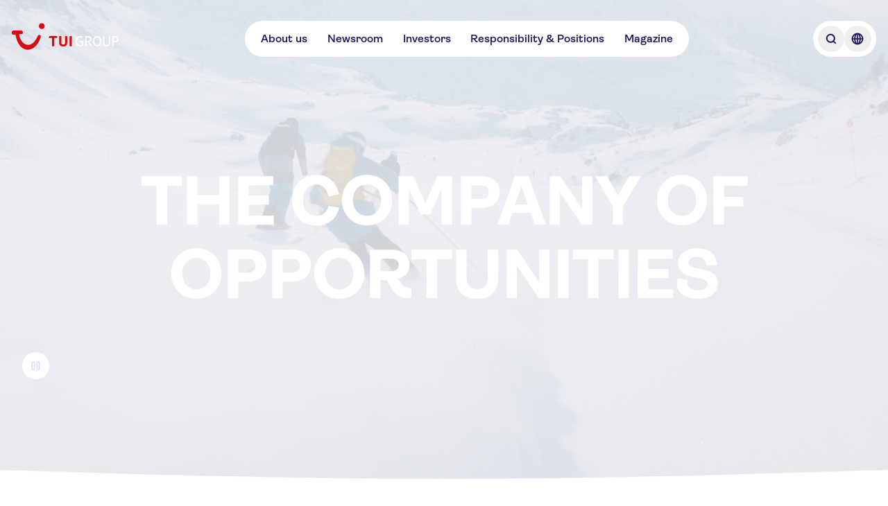

--- FILE ---
content_type: text/html; charset=utf-8
request_url: https://www.tuigroup.com/en
body_size: 75492
content:
<!DOCTYPE html><html lang="en"><head><meta charSet="utf-8"/><meta name="viewport" content="width=device-width, initial-scale=1"/><link rel="stylesheet" href="/_next/static/css/8d6104a412ebd8f1.css" data-precedence="next"/><link rel="stylesheet" href="/_next/static/css/7676b9786fe31af5.css" data-precedence="next"/><link rel="stylesheet" href="/_next/static/css/46d2f1b70d0e73f2.css" data-precedence="next"/><link rel="preload" as="script" fetchPriority="low" href="/_next/static/chunks/webpack-1c9252959e218584.js"/><script src="/_next/static/chunks/8593596e-98ca95748a617ede.js" async=""></script><script src="/_next/static/chunks/280-553fa7cc9ad70bad.js" async=""></script><script src="/_next/static/chunks/main-app-741f3c70b43817af.js" async=""></script><script src="/_next/static/chunks/25c8a87d-90d6917b82a62213.js" async=""></script><script src="/_next/static/chunks/783-6244387704e47fcd.js" async=""></script><script src="/_next/static/chunks/369-8d4bfb1df99961d9.js" async=""></script><script src="/_next/static/chunks/71-35884b3f6e734aff.js" async=""></script><script src="/_next/static/chunks/app/%5Blocale%5D/page-9abe9d5c18cab04a.js" async=""></script><script src="/_next/static/chunks/app/%5Blocale%5D/layout-d123489a13740efd.js" async=""></script><script src="/_next/static/chunks/app/%5Blocale%5D/template-6a4b2ca46c5508bc.js" async=""></script><title>TUI Group - One of the world&#x27;s leading tourism groups</title><meta name="description" content="TUI Group is one of the world’s leading tourism groups: 1,200 travel agencies, 5 airlines with 125 aircraft, over 460 hotels with 214,000 beds, 18 cruise liners"/><link rel="manifest" href="/manifest.json" crossorigin="use-credentials"/><meta property="og:title" content="TUI Group - One of the world&#x27;s leading tourism groups"/><meta property="og:description" content="TUI Group is one of the world’s leading tourism groups: 1,200 travel agencies, 5 airlines with 125 aircraft, over 460 hotels with 214,000 beds, 18 cruise liners"/><meta property="og:url" content="https://www.tuigroup.com/home"/><meta property="og:image" content="https://cdn.sanity.io/images/b6xulh2p/production/450ff79041156e8d2ab60e8395d6b29f16910fc8-1920x1270.jpg?max-w=1080&amp;q=75"/><meta name="twitter:card" content="summary_large_image"/><meta name="twitter:title" content="TUI Group - One of the world&#x27;s leading tourism groups"/><meta name="twitter:description" content="TUI Group is one of the world’s leading tourism groups: 1,200 travel agencies, 5 airlines with 125 aircraft, over 460 hotels with 214,000 beds, 18 cruise liners"/><meta name="twitter:image" content="https://cdn.sanity.io/images/b6xulh2p/production/450ff79041156e8d2ab60e8395d6b29f16910fc8-1920x1270.jpg?max-w=1080&amp;q=75"/><link rel="favicon" href="/favicons/favicon.ico"/><link rel="icon" href="/favicons/tui-favicon.svg"/><link rel="apple-touch-icon" href="/favicons/tui-apple-touch-icon-180x180.png"/><script defer="" src="https://cloud.umami.is/script.js" crossorigin="anonymous" data-website-id="8d7b0120-4265-4214-a1e8-eb1189e4b79f" data-domains="tuigroup.com,www.tuigroup.com"></script><script src="/_next/static/chunks/polyfills-42372ed130431b0a.js" noModule=""></script></head><body class="flex flex-col text-tuiColorForeground-primary"><div><div class="fixed top-0 z-30 tablet:z-40 bg-transparent flex justify-between w-full ~pt-6/8"><div class="~px-4/6 max-w-content-xl mx-auto tablet:~px-20/0 flex items-center w-full relative justify-between"><div class="transition-opacity duration-300 opacity-100"><a class="inline-block w-auto ~h-8/10 ~pr-0.5/1 z-10 tablet:z-20" aria-label="Home" href="/en"><svg xmlns="http://www.w3.org/2000/svg" width="320" height="79" viewBox="0 0 320 79" fill="none" class="w-auto h-full"><path fill="#1B115C" d="M204.285 68.605c-1.946 0-3.706-.325-5.327-1.02a11.455 11.455 0 0 1-4.123-2.964c-1.158-1.297-2.038-2.872-2.687-4.725-.648-1.853-.973-4.03-.973-6.44 0-2.408.325-4.585.973-6.438.649-1.9 1.575-3.474 2.733-4.771 1.158-1.297 2.548-2.316 4.169-2.965 1.622-.695 3.382-1.02 5.281-1.02 1.946 0 3.428.14 4.494.418a23.46 23.46 0 0 1 2.733.926c.602.232.972.463 1.111.649.139.185.232.324.232.417 0 .139-.046.37-.093.602-.046.231-.185.51-.37.88-.278.51-.51.834-.695 1.065-.185.186-.371.325-.51.325s-.37-.093-.695-.278a14.354 14.354 0 0 0-1.852-.834 17.404 17.404 0 0 0-1.668-.417 19.72 19.72 0 0 0-2.687-.185c-1.436 0-2.733.278-3.845.787a6.943 6.943 0 0 0-2.779 2.27c-.741.973-1.297 2.224-1.668 3.66-.37 1.436-.556 3.103-.556 4.91 0 1.853.232 3.52.695 4.956.464 1.437 1.112 2.64 1.9 3.66.787.973 1.76 1.76 2.872 2.27a8.636 8.636 0 0 0 3.659.787c1.39 0 2.455-.092 3.289-.231.788-.14 1.529-.325 2.131-.556V56.42h-5.559c-.37 0-.602-.046-.695-.185-.092-.092-.185-.37-.185-.695 0-.37.046-.787.093-1.158.046-.417.139-.695.278-.88.092-.185.278-.278.463-.37.185-.047.417-.093.787-.093h6.81c.88 0 1.39.093 1.621.324.185.186.324.51.324.973v11.21c0 .417-.092.741-.278.973-.185.232-.602.51-1.158.741-.556.232-1.158.463-1.853.695-.694.185-1.621.37-2.733.51a50.21 50.21 0 0 1-3.659.139ZM221.656 68.188c-.695 0-1.158-.047-1.436-.186-.278-.092-.417-.231-.417-.417-.046-.185-.046-.37-.046-.648V40.116c0-.417.092-.741.278-.973.185-.185.741-.278 1.621-.278h6.624c3.521 0 6.161.649 7.783 1.992 1.667 1.343 2.501 3.382 2.501 6.068 0 1.483-.278 2.826-.834 4.03-.556 1.205-1.297 2.131-2.316 2.826a11.253 11.253 0 0 1-3.196 1.529l8.106 11.349c.093.139.139.278.186.37.046.14.092.279.092.371 0 .232-.139.37-.37.51-.325.185-.973.278-1.946.278-.463 0-.88-.047-1.204-.093-.325-.046-.556-.139-.649-.232a1.204 1.204 0 0 1-.231-.278l-8.153-11.766c-.973 0-2.409-.046-4.355-.185v11.257c0 .463-.092.787-.231.926-.093.093-.278.185-.556.232-.324.092-.741.139-1.251.139Zm6.161-15.704c1.251 0 2.316-.139 3.15-.417.834-.278 1.529-.648 2.038-1.112.51-.463.88-1.065 1.112-1.713.232-.65.324-1.39.324-2.224 0-1.204-.231-2.177-.741-2.918-.509-.742-1.251-1.251-2.223-1.53-1.02-.277-2.085-.416-3.289-.416h-4.586v10.237c1.25.047 2.64.093 4.215.093ZM255.565 68.605c-1.853 0-3.567-.325-5.096-1.02-1.529-.694-2.872-1.667-3.984-2.964s-1.992-2.872-2.594-4.725c-.602-1.853-.926-4.03-.926-6.44 0-2.408.324-4.585.926-6.438.602-1.9 1.482-3.474 2.594-4.771 1.112-1.297 2.455-2.316 3.984-2.965 1.529-.695 3.243-1.02 5.096-1.02 1.852 0 3.52.325 5.095 1.02 1.529.695 2.872 1.668 3.984 2.965s1.992 2.918 2.594 4.771c.602 1.9.926 4.03.926 6.439s-.324 4.586-.926 6.439c-.602 1.899-1.482 3.474-2.594 4.725-1.112 1.297-2.455 2.27-3.984 2.964-1.575.695-3.289 1.02-5.095 1.02Zm0-3.475c1.297 0 2.501-.278 3.52-.787 1.019-.51 1.899-1.297 2.594-2.27.695-.973 1.251-2.224 1.622-3.66.37-1.436.555-3.103.555-4.956 0-1.853-.185-3.474-.555-4.957-.371-1.436-.927-2.686-1.622-3.706-.695-1.019-1.575-1.76-2.594-2.316-1.019-.51-2.177-.787-3.52-.787-1.344 0-2.502.278-3.567.787-1.019.51-1.9 1.297-2.641 2.316-.695 1.02-1.25 2.224-1.621 3.706-.371 1.483-.556 3.104-.556 4.957 0 1.853.185 3.52.556 4.956.371 1.437.926 2.64 1.621 3.66.695.973 1.575 1.76 2.641 2.27 1.019.556 2.223.787 3.567.787ZM283.868 68.605c-1.946 0-3.66-.232-5.003-.742-1.39-.51-2.501-1.158-3.335-2.038-.88-.88-1.483-1.9-1.899-3.057a13.15 13.15 0 0 1-.603-3.891V39.93c0-.463.093-.787.232-.926.093-.093.278-.185.556-.232.278-.092.695-.092 1.251-.092.463 0 .88.046 1.158.092.278.093.463.14.556.232.139.139.231.463.231.927V59.34c0 .787.139 1.529.417 2.223.278.695.695 1.297 1.251 1.853.556.556 1.297.973 2.131 1.297.833.325 1.899.464 3.057.464 1.204 0 2.223-.14 3.057-.464.88-.324 1.575-.74 2.131-1.297.556-.555.973-1.158 1.251-1.853a5.93 5.93 0 0 0 .417-2.223V39.93c0-.37.046-.648.139-.787.092-.139.278-.278.602-.324.324-.093.741-.14 1.297-.14.695 0 1.204.047 1.436.186.278.14.417.278.463.417.047.139.047.37.047.649v18.946c0 1.436-.186 2.733-.603 3.89a6.984 6.984 0 0 1-1.899 3.058c-.88.88-1.992 1.529-3.335 2.038-1.39.51-3.057.742-5.003.742ZM302.86 68.188c-.694 0-1.158-.047-1.436-.186-.278-.092-.416-.231-.416-.417-.047-.185-.047-.37-.047-.648V40.116c0-.417.093-.741.278-.973.185-.185.741-.278 1.621-.278h6.625c1.667 0 3.15.185 4.447.51 1.297.324 2.408.834 3.335 1.528.88.695 1.575 1.529 2.038 2.548.463 1.02.695 2.177.695 3.567 0 1.25-.185 2.362-.602 3.474a7.62 7.62 0 0 1-1.899 2.826c-.881.787-1.992 1.436-3.336 1.9-1.343.462-2.964.694-4.864.694-1.806 0-3.242-.046-4.447-.139v11.256c0 .464-.046.788-.231.927-.093.093-.278.185-.556.232-.278-.047-.695 0-1.205 0Zm6.208-15.704c1.158 0 2.131-.139 3.011-.417.834-.278 1.575-.648 2.131-1.112a4.69 4.69 0 0 0 1.297-1.713c.278-.65.417-1.39.417-2.224 0-1.575-.556-2.733-1.622-3.567-1.065-.834-2.686-1.297-4.864-1.297h-4.586v10.237c1.205.047 2.594.093 4.216.093Z"></path><path fill="#D40E14" d="M179.409 68.141c.186-.139.325-.324.371-.51.093-.185.139-.463.139-.833V39.977c0-.37-.046-.649-.139-.834-.093-.185-.185-.37-.371-.463-.417-.325-1.343-.463-2.825-.463-1.483 0-2.455.139-2.872.463-.186.139-.325.278-.371.463-.093.185-.139.463-.139.834v26.82c0 .603.185 1.02.51 1.298.417.324 1.343.463 2.872.463 1.482.046 2.408-.092 2.825-.417ZM159.398 68.28c1.528-.51 2.779-1.25 3.798-2.177a8.516 8.516 0 0 0 2.177-3.335c.464-1.297.695-2.687.695-4.17V39.978c0-.649-.139-1.066-.463-1.297-.417-.325-1.39-.463-2.826-.463-1.482 0-2.455.139-2.872.463-.185.139-.324.278-.417.463-.092.185-.092.463-.092.834v18.53c0 .74-.139 1.481-.371 2.223-.278.787-.834 1.39-1.667 1.899-.881.51-1.992.741-3.428.741-.973 0-1.807-.139-2.502-.37-.695-.232-1.25-.556-1.714-1.02-.417-.417-.741-.926-.973-1.575-.185-.602-.324-1.297-.324-1.992V39.884c0-.648-.139-1.065-.463-1.297-.417-.324-1.39-.463-2.826-.463-1.482 0-2.455.139-2.872.463-.185.14-.324.278-.417.463-.092.186-.092.464-.092.834v18.622c0 1.482.231 2.918.695 4.17.463 1.296 1.204 2.362 2.177 3.334.973.927 2.223 1.668 3.798 2.178 1.529.51 3.382.787 5.513.787 2.084.093 3.937-.185 5.466-.695ZM126.601 68.141c.185-.139.278-.324.371-.51.092-.185.092-.463.092-.833V43.914h6.671c.509 0 .88-.046 1.204-.139.324-.092.556-.324.741-.602a5.68 5.68 0 0 0 .464-1.621c.092-.695.185-1.25.185-1.668 0-.37-.046-.602-.093-.787-.046-.186-.185-.325-.37-.464a1.384 1.384 0 0 0-.464-.185c-.185-.046-.509-.046-.88-.046h-20.799c-.509 0-.88.046-1.204.139-.324.093-.556.324-.741.602a4.74 4.74 0 0 0-.464 1.436c-.092.602-.185 1.204-.185 1.853 0 .37.046.648.093.834.046.185.185.324.37.463.232.139.695.232 1.344.232h7.458v22.883c0 .649.185 1.066.509 1.297.417.325 1.344.463 2.872.463 1.483 0 2.409-.138 2.826-.463ZM4.679 21.957h23.393c2.27 0 4.03.741 4.725 3.984.74 3.613.463 6.16-3.613 6.439l-7.366.51c5.42 34.186 37.059 45.303 54.244 8.523 2.873-6.115 3.799-7.18 6.903-6.44 4.215 1.066 4.817 3.244 2.78 9.358-14.87 45.397-64.9 49.936-74.72-10.654l-5.976.417C.185 34.464 0 30.342 0 28.072c0-4.494 1.668-6.115 4.679-6.115ZM89.774 0a8.699 8.699 0 0 1 8.709 8.709 8.699 8.699 0 0 1-8.709 8.709 8.699 8.699 0 0 1-8.709-8.71C81.112 3.892 85.003 0 89.775 0Z"></path></svg></a></div><nav class="hidden tablet:flex justify-center items-center ~gap-6/8 ~h-9/14 bg-tuiColorBackground-primary rounded-full ~p-0/0.5"><ul class="flex ~gap-0.5/1 ~px-1/2"><li><a class="flex flex-row items-center justify-start text-left ~px-2/4 ~py-1/2 gap-2/4 flex-shrink-0 rounded-full font-semibold bg-tuiColorAction-tertiary-onPrimary-enabled custom-animation-time hover:bg-tuiColorBackground-secondary hover:text-tuiColorBackground-emphasis hover:cursor-pointer custom-focus-outline active:bg-tuiColorAction-tertiary-onPrimary-active active:hover:text-tuiColorForeground-onEmphasis" target="_self" href="/en/about-us">About us</a></li><li><a class="flex flex-row items-center justify-start text-left ~px-2/4 ~py-1/2 gap-2/4 flex-shrink-0 rounded-full font-semibold bg-tuiColorAction-tertiary-onPrimary-enabled custom-animation-time hover:bg-tuiColorBackground-secondary hover:text-tuiColorBackground-emphasis hover:cursor-pointer custom-focus-outline active:bg-tuiColorAction-tertiary-onPrimary-active active:hover:text-tuiColorForeground-onEmphasis" target="_self" href="/en/newsroom">Newsroom</a></li><li><a class="flex flex-row items-center justify-start text-left ~px-2/4 ~py-1/2 gap-2/4 flex-shrink-0 rounded-full font-semibold bg-tuiColorAction-tertiary-onPrimary-enabled custom-animation-time hover:bg-tuiColorBackground-secondary hover:text-tuiColorBackground-emphasis hover:cursor-pointer custom-focus-outline active:bg-tuiColorAction-tertiary-onPrimary-active active:hover:text-tuiColorForeground-onEmphasis" target="_self" href="/en/investors">Investors</a></li><li><a class="flex flex-row items-center justify-start text-left ~px-2/4 ~py-1/2 gap-2/4 flex-shrink-0 rounded-full font-semibold bg-tuiColorAction-tertiary-onPrimary-enabled custom-animation-time hover:bg-tuiColorBackground-secondary hover:text-tuiColorBackground-emphasis hover:cursor-pointer custom-focus-outline active:bg-tuiColorAction-tertiary-onPrimary-active active:hover:text-tuiColorForeground-onEmphasis" target="_self" href="/en/responsibility-and-positions">Responsibility &amp; Positions</a></li><li><a class="flex flex-row items-center justify-start text-left ~px-2/4 ~py-1/2 gap-2/4 flex-shrink-0 rounded-full font-semibold bg-tuiColorAction-tertiary-onPrimary-enabled custom-animation-time hover:bg-tuiColorBackground-secondary hover:text-tuiColorBackground-emphasis hover:cursor-pointer custom-focus-outline active:bg-tuiColorAction-tertiary-onPrimary-active active:hover:text-tuiColorForeground-onEmphasis" target="_self" href="/en/magazine">Magazine</a></li></ul></nav><div><div class="justify-center items-center ~gap-0.5/1 ~h-9/14 rounded-full ~p-1/2 bg-tuiColorBackground-primary hidden tablet:flex ~h-9/14"><button type="button" aria-label="Open Searchbar" class="w-full rounded-full ~h-8/10 ~p-1/2 custom-animation-time hover:bg-tuiColorBackground-secondary hover:text-tuiColorBackground-emphasis custom-focus-outline"><svg xmlns="http://www.w3.org/2000/svg" width="24" height="24" viewBox="0 0 24 24" fill="none" class="w-auto h-full"><path fill="currentColor" fill-rule="evenodd" stroke="currentColor" stroke-width="0.5" d="m18.75 17.69-2.49-2.49c1.94-2.47 1.78-6.06-.5-8.33-2.45-2.45-6.44-2.45-8.9 0-2.45 2.45-2.45 6.44 0 8.9a6.268 6.268 0 0 0 4.45 1.84c1.38 0 2.75-.45 3.88-1.34l2.49 2.49c.15.15.34.22.53.22s.38-.07.53-.22c.29-.29.29-.77 0-1.06ZM7.93 14.71a4.798 4.798 0 0 1 0-6.78c.93-.93 2.16-1.4 3.39-1.4s2.45.47 3.39 1.4a4.798 4.798 0 0 1 0 6.78 4.798 4.798 0 0 1-6.78 0Z" clip-rule="evenodd"></path></svg></button><button type="button" aria-label="Open Language Selection" class="w-full rounded-full ~h-8/10 ~p-1/2 custom-animation-time hover:bg-tuiColorBackground-secondary hover:text-tuiColorBackground-emphasis custom-focus-outline"><svg xmlns="http://www.w3.org/2000/svg" width="24" height="24" viewBox="0 0 24 24" fill="none" class="w-auto h-full"><path fill="currentColor" stroke="currentColor" stroke-width="0.25" d="M12 3.75c-4.55 0-8.25 3.7-8.25 8.25s3.7 8.25 8.25 8.25 8.25-3.7 8.25-8.25-3.7-8.25-8.25-8.25Zm6.71 7.5h-2.13c-.1-2.04-.59-3.85-1.35-5.18a6.757 6.757 0 0 1 3.48 5.18Zm-7.46-5.76v5.76H8.92c.15-2.93 1.2-5.08 2.33-5.76Zm0 7.26v5.76c-1.13-.69-2.17-2.84-2.33-5.76h2.33Zm1.5 5.76v-5.76h2.33c-.15 2.93-1.2 5.08-2.33 5.76Zm0-7.26V5.49c1.13.69 2.17 2.84 2.33 5.76h-2.33ZM8.78 6.07C8.02 7.4 7.52 9.2 7.43 11.25H5.3a6.757 6.757 0 0 1 3.48-5.18Zm-3.49 6.68h2.13c.1 2.04.59 3.85 1.35 5.18a6.757 6.757 0 0 1-3.48-5.18Zm9.93 5.18c.76-1.33 1.26-3.13 1.35-5.18h2.13a6.757 6.757 0 0 1-3.48 5.18Z"></path></svg></button></div></div><div class="transition-opacity duration-300 tablet:hidden"><div class="flex items-center bg-tuiColorBackground-primary text-interaction font-semibold text-tuiColorForeground-primary rounded-full px-3 py-1 tablet:hidden justify-center"><button type="button" aria-label="Open Menu" class="flex justify-center items-center bg-tuiColorBackground-primary text-interaction font-semibold text-tuiColorForeground-primary rounded-full tablet:hidden"><span class="flex items-center gap-2"><span>Menu</span><span class="flex items-center"><span class="flex w-[24px] h-[24px] flex-col justify-between items-center flex-shrink-0"><svg xmlns="http://www.w3.org/2000/svg" class="w-auto h-full" viewBox="0 0 120 120" width="120" height="120"><path fill="none" stroke="currentColor" stroke-linecap="round" stroke-linejoin="round" stroke-width="8" d="M30 38h60M30 60h60M30 82h60"></path></svg></span></span></span></button></div></div></div></div><div class="hidden fixed top-0 left-0 right-0 bottom-0 z-30 bg-black bg-opacity-20 opacity-0"><div class="fixed top-0 left-0 right-0 z-40 -translate-y-full ~pt-9/14 h-dvh tablet:h-auto tablet:z-30 bg-white tablet:rounded-br-sm tablet:rounded-bl-sm"><div class="mx-auto block-spacing-x desktop:px-0 tablet:max-w-content-xl tablet:~my-8/16 w-full"><div class="hidden max-h-[100vh]"><div class="flex justify-between items-center ~mb-6/8 tablet:hidden"><div class="flex justify-center items-center ~gap-0.5/1 ~h-9/14 rounded-full ~p-1/2 bg-tuiColorBackground-primary"><button type="button" aria-label="Open Searchbar" class="w-full rounded-full ~h-8/10 ~p-1/2 custom-animation-time hover:bg-tuiColorBackground-secondary hover:text-tuiColorBackground-emphasis custom-focus-outline"><svg xmlns="http://www.w3.org/2000/svg" width="24" height="24" viewBox="0 0 24 24" fill="none" class="w-auto h-full"><path fill="currentColor" fill-rule="evenodd" stroke="currentColor" stroke-width="0.5" d="m18.75 17.69-2.49-2.49c1.94-2.47 1.78-6.06-.5-8.33-2.45-2.45-6.44-2.45-8.9 0-2.45 2.45-2.45 6.44 0 8.9a6.268 6.268 0 0 0 4.45 1.84c1.38 0 2.75-.45 3.88-1.34l2.49 2.49c.15.15.34.22.53.22s.38-.07.53-.22c.29-.29.29-.77 0-1.06ZM7.93 14.71a4.798 4.798 0 0 1 0-6.78c.93-.93 2.16-1.4 3.39-1.4s2.45.47 3.39 1.4a4.798 4.798 0 0 1 0 6.78 4.798 4.798 0 0 1-6.78 0Z" clip-rule="evenodd"></path></svg></button><button type="button" aria-label="Open Language Selection" class="w-full rounded-full ~h-8/10 ~p-1/2 custom-animation-time hover:bg-tuiColorBackground-secondary hover:text-tuiColorBackground-emphasis custom-focus-outline"><svg xmlns="http://www.w3.org/2000/svg" width="24" height="24" viewBox="0 0 24 24" fill="none" class="w-auto h-full"><path fill="currentColor" stroke="currentColor" stroke-width="0.25" d="M12 3.75c-4.55 0-8.25 3.7-8.25 8.25s3.7 8.25 8.25 8.25 8.25-3.7 8.25-8.25-3.7-8.25-8.25-8.25Zm6.71 7.5h-2.13c-.1-2.04-.59-3.85-1.35-5.18a6.757 6.757 0 0 1 3.48 5.18Zm-7.46-5.76v5.76H8.92c.15-2.93 1.2-5.08 2.33-5.76Zm0 7.26v5.76c-1.13-.69-2.17-2.84-2.33-5.76h2.33Zm1.5 5.76v-5.76h2.33c-.15 2.93-1.2 5.08-2.33 5.76Zm0-7.26V5.49c1.13.69 2.17 2.84 2.33 5.76h-2.33ZM8.78 6.07C8.02 7.4 7.52 9.2 7.43 11.25H5.3a6.757 6.757 0 0 1 3.48-5.18Zm-3.49 6.68h2.13c.1 2.04.59 3.85 1.35 5.18a6.757 6.757 0 0 1-3.48-5.18Zm9.93 5.18c.76-1.33 1.26-3.13 1.35-5.18h2.13a6.757 6.757 0 0 1-3.48 5.18Z"></path></svg></button></div><div class="flex items-center bg-tuiColorBackground-primary text-interaction font-semibold text-tuiColorForeground-primary rounded-full px-3 py-1 tablet:hidden justify-center"><button type="button" aria-label="Close Menu" class="flex justify-center items-center text-interaction font-semibold text-tuiColorForeground-primary rounded-full tablet:hidden bg-tuiColorAction-primary-onPrimary-enabled !text-tuiColorForeground-onEmphasis custom-animation-time hover:bg-tuiColorBackground-secondary hover:text-tuiColorBackground-emphasis hover:cursor-pointer custom-focus-outline"><span class="flex items-center gap-2 px-3 py-1"><span>close</span><span class="flex items-center"><span class="flex w-[24px] h-[24px] flex-col justify-between items-center flex-shrink-0"><svg xmlns="http://www.w3.org/2000/svg" width="24" height="24" viewBox="0 0 24 24" fill="none" class="w-auto h-full"><path fill="currentColor" stroke="currentColor" stroke-width="0.25" d="m13.06 12 5.47-5.47c.29-.29.29-.77 0-1.06s-.77-.29-1.06 0L12 10.94 6.53 5.47c-.29-.29-.77-.29-1.06 0s-.29.77 0 1.06L10.94 12l-5.47 5.47c-.29.29-.29.77 0 1.06.15.15.34.22.53.22s.38-.07.53-.22L12 13.06l5.47 5.47c.15.15.34.22.53.22s.38-.07.53-.22c.29-.29.29-.77 0-1.06L13.06 12Z"></path></svg></span></span></span></button></div></div><div class="hidden tablet:flex justify-between ~gap-6/8 w-full max-h-[70vh] overflow-y-auto"><div class="flex-1 w-full"><ol class="flex flex-col gap-1"><li class="flex flex-row items-center justify-start rounded-sm text-left gap-2/4 flex-shrink-0 font-semibold custom-animation-time custom-focus-outline active:bg-tuiColorAction-tertiary-onPrimary-active"><a class="flex w-full h-full flex-row items-center rounded-lg text-left ~gap-2/4 flex-shrink-0 font-semibold bg-tuiColorAction-tertiary-onPrimary-enabled custom-animation-time hover:bg-tuiColorBackground-secondary hover:text-tuiColorBackground-emphasis hover:cursor-pointer custom-focus-outline active:bg-tuiColorAction-tertiary-onPrimary-active active:hover:text-tuiColorForeground-onEmphasis ~px-1/2 ~py-0.5/1 ~min-h-11/7 text-interaction-nav-element justify-between [&amp;&gt;span]:order-1" href="/en/"><span><span class="text-interaction-nav-element">Overview</span></span></a></li></ol></div><div class="flex-1 w-full"></div><div class="flex-1 w-full"></div></div><nav class="block tablet:hidden overflow-y-auto"><div class="flex-1 w-full"><ol class="flex flex-col gap-1"><li class="flex flex-row items-center justify-start rounded-sm text-left flex-shrink-0 font-semibold custom-animation-time custom-focus-outline active:bg-tuiColorAction-tertiary-onPrimary-active ~min-h-10/12 gap-2/4"><a class="flex w-full h-full flex-row items-center rounded-lg text-left ~gap-2/4 flex-shrink-0 font-semibold bg-tuiColorAction-tertiary-onPrimary-enabled custom-animation-time hover:bg-tuiColorBackground-secondary hover:text-tuiColorBackground-emphasis hover:cursor-pointer custom-focus-outline active:bg-tuiColorAction-tertiary-onPrimary-active active:hover:text-tuiColorForeground-onEmphasis ~px-1/2 ~py-0.5/1 ~min-h-11/7 text-interaction-nav-element justify-between [&amp;&gt;span]:order-1" href="/en/about-us"><div class="h-6 order-2"><svg xmlns="http://www.w3.org/2000/svg" width="24" height="24" viewBox="0 0 24 24" fill="none" class="w-auto h-full"><path fill="currentColor" stroke="currentColor" stroke-width="0.25" d="M10.44 18.41c-.19 0-.38-.07-.53-.22a.754.754 0 0 1 0-1.06l4.74-4.74c.21-.21.21-.56 0-.78L9.91 6.87c-.29-.29-.29-.77 0-1.06s.77-.29 1.06 0l4.74 4.74c.8.8.8 2.1 0 2.9l-4.74 4.74c-.15.15-.34.22-.53.22Z"></path></svg></div><span><span class="text-interaction-nav-element">About us</span></span></a></li><li class="flex flex-row items-center justify-start rounded-sm text-left flex-shrink-0 font-semibold custom-animation-time custom-focus-outline active:bg-tuiColorAction-tertiary-onPrimary-active ~min-h-10/12 gap-2/4"><a class="flex w-full h-full flex-row items-center rounded-lg text-left ~gap-2/4 flex-shrink-0 font-semibold bg-tuiColorAction-tertiary-onPrimary-enabled custom-animation-time hover:bg-tuiColorBackground-secondary hover:text-tuiColorBackground-emphasis hover:cursor-pointer custom-focus-outline active:bg-tuiColorAction-tertiary-onPrimary-active active:hover:text-tuiColorForeground-onEmphasis ~px-1/2 ~py-0.5/1 ~min-h-11/7 text-interaction-nav-element justify-between [&amp;&gt;span]:order-1" href="/en/newsroom"><div class="h-6 order-2"><svg xmlns="http://www.w3.org/2000/svg" width="24" height="24" viewBox="0 0 24 24" fill="none" class="w-auto h-full"><path fill="currentColor" stroke="currentColor" stroke-width="0.25" d="M10.44 18.41c-.19 0-.38-.07-.53-.22a.754.754 0 0 1 0-1.06l4.74-4.74c.21-.21.21-.56 0-.78L9.91 6.87c-.29-.29-.29-.77 0-1.06s.77-.29 1.06 0l4.74 4.74c.8.8.8 2.1 0 2.9l-4.74 4.74c-.15.15-.34.22-.53.22Z"></path></svg></div><span><span class="text-interaction-nav-element">Newsroom</span></span></a></li><li class="flex flex-row items-center justify-start rounded-sm text-left flex-shrink-0 font-semibold custom-animation-time custom-focus-outline active:bg-tuiColorAction-tertiary-onPrimary-active ~min-h-10/12 gap-2/4"><a class="flex w-full h-full flex-row items-center rounded-lg text-left ~gap-2/4 flex-shrink-0 font-semibold bg-tuiColorAction-tertiary-onPrimary-enabled custom-animation-time hover:bg-tuiColorBackground-secondary hover:text-tuiColorBackground-emphasis hover:cursor-pointer custom-focus-outline active:bg-tuiColorAction-tertiary-onPrimary-active active:hover:text-tuiColorForeground-onEmphasis ~px-1/2 ~py-0.5/1 ~min-h-11/7 text-interaction-nav-element justify-between [&amp;&gt;span]:order-1" href="/en/investors"><div class="h-6 order-2"><svg xmlns="http://www.w3.org/2000/svg" width="24" height="24" viewBox="0 0 24 24" fill="none" class="w-auto h-full"><path fill="currentColor" stroke="currentColor" stroke-width="0.25" d="M10.44 18.41c-.19 0-.38-.07-.53-.22a.754.754 0 0 1 0-1.06l4.74-4.74c.21-.21.21-.56 0-.78L9.91 6.87c-.29-.29-.29-.77 0-1.06s.77-.29 1.06 0l4.74 4.74c.8.8.8 2.1 0 2.9l-4.74 4.74c-.15.15-.34.22-.53.22Z"></path></svg></div><span><span class="text-interaction-nav-element">Investors</span></span></a></li><li class="flex flex-row items-center justify-start rounded-sm text-left flex-shrink-0 font-semibold custom-animation-time custom-focus-outline active:bg-tuiColorAction-tertiary-onPrimary-active ~min-h-10/12 gap-2/4"><a class="flex w-full h-full flex-row items-center rounded-lg text-left ~gap-2/4 flex-shrink-0 font-semibold bg-tuiColorAction-tertiary-onPrimary-enabled custom-animation-time hover:bg-tuiColorBackground-secondary hover:text-tuiColorBackground-emphasis hover:cursor-pointer custom-focus-outline active:bg-tuiColorAction-tertiary-onPrimary-active active:hover:text-tuiColorForeground-onEmphasis ~px-1/2 ~py-0.5/1 ~min-h-11/7 text-interaction-nav-element justify-between [&amp;&gt;span]:order-1" href="/en/responsibility-and-positions"><div class="h-6 order-2"><svg xmlns="http://www.w3.org/2000/svg" width="24" height="24" viewBox="0 0 24 24" fill="none" class="w-auto h-full"><path fill="currentColor" stroke="currentColor" stroke-width="0.25" d="M10.44 18.41c-.19 0-.38-.07-.53-.22a.754.754 0 0 1 0-1.06l4.74-4.74c.21-.21.21-.56 0-.78L9.91 6.87c-.29-.29-.29-.77 0-1.06s.77-.29 1.06 0l4.74 4.74c.8.8.8 2.1 0 2.9l-4.74 4.74c-.15.15-.34.22-.53.22Z"></path></svg></div><span><span class="text-interaction-nav-element">Responsibility &amp; Positions</span></span></a></li><li class="flex flex-row items-center justify-start rounded-sm text-left flex-shrink-0 font-semibold custom-animation-time custom-focus-outline active:bg-tuiColorAction-tertiary-onPrimary-active ~min-h-10/12 gap-2/4"><a class="flex w-full h-full flex-row items-center rounded-lg text-left ~gap-2/4 flex-shrink-0 font-semibold bg-tuiColorAction-tertiary-onPrimary-enabled custom-animation-time hover:bg-tuiColorBackground-secondary hover:text-tuiColorBackground-emphasis hover:cursor-pointer custom-focus-outline active:bg-tuiColorAction-tertiary-onPrimary-active active:hover:text-tuiColorForeground-onEmphasis ~px-1/2 ~py-0.5/1 ~min-h-11/7 text-interaction-nav-element justify-between [&amp;&gt;span]:order-1" href="/en/magazine"><span><span class="text-interaction-nav-element">Magazine</span></span></a></li></ol></div></nav></div><div class="hidden" data-el="search"><div class="flex justify-start tablet:hidden"><button type="button" aria-label="Close" class="rounded-full ~h-8/10 ~w-8/10 ~p-1/2 custom-animation-time bg-tuiColorAction-primary-onPrimary-hover custom-focus-outline hover:bg-tuiColorBackground-primary"><svg xmlns="http://www.w3.org/2000/svg" width="24" height="24" viewBox="0 0 24 24" fill="none" class="w-auto h-full"><path fill="currentColor" stroke="currentColor" stroke-width="0.25" d="m13.06 12 5.47-5.47c.29-.29.29-.77 0-1.06s-.77-.29-1.06 0L12 10.94 6.53 5.47c-.29-.29-.77-.29-1.06 0s-.29.77 0 1.06L10.94 12l-5.47 5.47c-.29.29-.29.77 0 1.06.15.15.34.22.53.22s.38-.07.53-.22L12 13.06l5.47 5.47c.15.15.34.22.53.22s.38-.07.53-.22c.29-.29.29-.77 0-1.06L13.06 12Z"></path></svg></button></div><div class="border-b-brand-deepBlue-300 ~py-4/6 max-w-96"><h6 class="text-headline-6 font-semibold ~mb-4/6 text-left">What are you looking for?</h6><div role="combobox" aria-expanded="false" aria-haspopup="listbox" aria-labelledby="downshift-132957-label"><div class="flex flex-row rounded-full ~px-1/2 ~py-1/2 ~gap-4/6 w-full relative bg-tuiColorBackground-primary transition-colors duration-custom-animation ease-in-out focus-within:bg-tuiColorBackground-secondary border border-solid border-tuiColorBorder-onPrimary-tertiary"><label for="headerSearchWidget" id="downshift-132957-label"></label><input aria-autocomplete="list" aria-labelledby="downshift-132957-label" autoComplete="off" id="headerSearchWidget" class="grow font-interaction font-semibold overflow-ellipsis outline-none bg-transparent" value=""/><button aria-label="submit" class="rounded-full text-tuiColorForeground-onHighlight ~h-8/10 ~p-1/2 bg-tuiColorBackground-highlight"><svg xmlns="http://www.w3.org/2000/svg" width="24" height="24" viewBox="0 0 24 24" fill="none" class="w-auto h-full"><path fill="currentColor" fill-rule="evenodd" stroke="currentColor" stroke-width="0.5" d="m18.75 17.69-2.49-2.49c1.94-2.47 1.78-6.06-.5-8.33-2.45-2.45-6.44-2.45-8.9 0-2.45 2.45-2.45 6.44 0 8.9a6.268 6.268 0 0 0 4.45 1.84c1.38 0 2.75-.45 3.88-1.34l2.49 2.49c.15.15.34.22.53.22s.38-.07.53-.22c.29-.29.29-.77 0-1.06ZM7.93 14.71a4.798 4.798 0 0 1 0-6.78c.93-.93 2.16-1.4 3.39-1.4s2.45.47 3.39 1.4a4.798 4.798 0 0 1 0 6.78 4.798 4.798 0 0 1-6.78 0Z" clip-rule="evenodd"></path></svg></button></div></div></div></div><div class="hidden max-h-[calc(100vh-4.5rem)] tablet:max-h-[calc(100vh-6rem)]" data-el="language"><div class="flex justify-start tablet:hidden"><button type="button" aria-label="Close" class="rounded-full ~h-8/10 ~w-8/10 ~p-1/2 custom-animation-time bg-tuiColorAction-primary-onPrimary-hover custom-focus-outline hover:bg-tuiColorBackground-primary"><svg xmlns="http://www.w3.org/2000/svg" width="24" height="24" viewBox="0 0 24 24" fill="none" class="w-auto h-full"><path fill="currentColor" stroke="currentColor" stroke-width="0.25" d="m13.06 12 5.47-5.47c.29-.29.29-.77 0-1.06s-.77-.29-1.06 0L12 10.94 6.53 5.47c-.29-.29-.77-.29-1.06 0s-.29.77 0 1.06L10.94 12l-5.47 5.47c-.29.29-.29.77 0 1.06.15.15.34.22.53.22s.38-.07.53-.22L12 13.06l5.47 5.47c.15.15.34.22.53.22s.38-.07.53-.22c.29-.29.29-.77 0-1.06L13.06 12Z"></path></svg></button></div><div class="~py-4/6 grow border-b border-b-brand-deepBlue-300 ~mb-4/6 last:pb-0 last:border-none"><h6 class="text-headline-6 font-semibold ~mb-4/6 text-left">Language</h6><div class="flex justify-start"><div class="flex items-center tablet:justify-center"><div class="flex flex-row overflow-x-auto"><div class="flex flex-row w-full"><button class="~py-1/2 ~px-6/8 flex-1 custom-focus-outline rounded-2xl font-semibold flex items-center justify-center hover:bg-tuiColorBackground-secondary active:bg-tuiColorAction-primary-onPrimary-active custom-animation-time whitespace-nowrap bg-tuiColorAction-primary-onPrimary-enabled text-tuiColorAction-primary-onPrimary-foreground hover: hover:text-tuiColorForeground-primary">English</button><button class="~py-1/2 ~px-6/8 flex-1 custom-focus-outline rounded-2xl font-semibold flex items-center justify-center hover:bg-tuiColorBackground-secondary active:bg-tuiColorAction-primary-onPrimary-active custom-animation-time whitespace-nowrap bg-tuiColorAction-primary-onPrimary-foreground">German</button></div><div class="w-full max-w-content-xs hidden"><div class="flex flex-col ~gap-1/2 w-full"><label for="tabbarDropdownlanguages" class="text-copy-caption font-normal sr-only">Select year</label><select class="bg-transparent rounded-2xl border-solid border-2 ~pl-4/6 ~pr-6/8 py-2.5 w-full tablet:w-52 h-12 font-interaction-small font-semibold overflow-ellipsis bg-[url(&#x27;/chevron-down.svg&#x27;)] appearance-none bg-no-repeat bg-[position:95%] border-tuiColorBorder-onPrimary-primary placeholder-tuiColorBorder-onPrimary-tertiary hover:border-tuiColorAction-primary-onPrimary-hover active:border-4 active:border-tuiColorForeground-primary custom-focus-outline" id="tabbarDropdownlanguages"><option value="en" selected="">English</option><option value="de">German</option></select></div></div></div></div></div></div><div class="flex flex-col tablet:flex-row ~gap-4/6 justify-items-stretch overflow-y-auto"><div class="~py-4/6 grow border-b border-b-brand-deepBlue-300 ~pb-4/6 tablet:border-b-0 tablet:border-r tablet:border-r-brand-deepBlue-300 tablet:~pr-4/6 tablet:last:pr-0 tablet:last:border-none"><h6 class="text-headline-6 font-semibold ~mb-4/6 text-left">Tour operators</h6><ol class="list-none text-left flex flex-row flex-wrap max-w-content-l flex-1"><li class="pr-6 pb-6 text-interaction font-semibold w-40 break-word"><div class="w-fit"><a class="flex items-center ~gap-1/2 w-fit h-fit custom-animation-time custom-underline-animation text-tuiColorForeground-primary border-transparent hover:text-tuiColorForeground-primary hover:opacity-60 active:opacity-80 active:border-tuiColorBorder-onPrimary-primary custom-focus-outline" target="_blank" href="https://www.tui.at"><span class="text-interaction font-semibold ~min-h-6/8">Austria</span></a></div></li><li class="pr-6 pb-6 text-interaction font-semibold w-40 break-word"><div class="w-fit"><a class="flex items-center ~gap-1/2 w-fit h-fit custom-animation-time custom-underline-animation text-tuiColorForeground-primary border-transparent hover:text-tuiColorForeground-primary hover:opacity-60 active:opacity-80 active:border-tuiColorBorder-onPrimary-primary custom-focus-outline" target="_blank" href="https://www.tui.be"><span class="text-interaction font-semibold ~min-h-6/8">Belgium</span></a></div></li><li class="pr-6 pb-6 text-interaction font-semibold w-40 break-word"><div class="w-fit"><a class="flex items-center ~gap-1/2 w-fit h-fit custom-animation-time custom-underline-animation text-tuiColorForeground-primary border-transparent hover:text-tuiColorForeground-primary hover:opacity-60 active:opacity-80 active:border-tuiColorBorder-onPrimary-primary custom-focus-outline" target="_blank" href="https://tui.cn/"><span class="text-interaction font-semibold ~min-h-6/8">China</span></a></div></li><li class="pr-6 pb-6 text-interaction font-semibold w-40 break-word"><div class="w-fit"><a class="flex items-center ~gap-1/2 w-fit h-fit custom-animation-time custom-underline-animation text-tuiColorForeground-primary border-transparent hover:text-tuiColorForeground-primary hover:opacity-60 active:opacity-80 active:border-tuiColorBorder-onPrimary-primary custom-focus-outline" target="_blank" href="https://www.tui.dk"><span class="text-interaction font-semibold ~min-h-6/8">Denmark</span></a></div></li><li class="pr-6 pb-6 text-interaction font-semibold w-40 break-word"><div class="w-fit"><a class="flex items-center ~gap-1/2 w-fit h-fit custom-animation-time custom-underline-animation text-tuiColorForeground-primary border-transparent hover:text-tuiColorForeground-primary hover:opacity-60 active:opacity-80 active:border-tuiColorBorder-onPrimary-primary custom-focus-outline" target="_blank" href="https://www.tui.fi/"><span class="text-interaction font-semibold ~min-h-6/8">Finland</span></a></div></li><li class="pr-6 pb-6 text-interaction font-semibold w-40 break-word"><div class="w-fit"><a class="flex items-center ~gap-1/2 w-fit h-fit custom-animation-time custom-underline-animation text-tuiColorForeground-primary border-transparent hover:text-tuiColorForeground-primary hover:opacity-60 active:opacity-80 active:border-tuiColorBorder-onPrimary-primary custom-focus-outline" target="_blank" href="https://www.tui.fr/"><span class="text-interaction font-semibold ~min-h-6/8">France</span></a></div></li><li class="pr-6 pb-6 text-interaction font-semibold w-40 break-word"><div class="w-fit"><a class="flex items-center ~gap-1/2 w-fit h-fit custom-animation-time custom-underline-animation text-tuiColorForeground-primary border-transparent hover:text-tuiColorForeground-primary hover:opacity-60 active:opacity-80 active:border-tuiColorBorder-onPrimary-primary custom-focus-outline" target="_blank" href="https://www.tui.com"><span class="text-interaction font-semibold ~min-h-6/8">Germany</span></a></div></li><li class="pr-6 pb-6 text-interaction font-semibold w-40 break-word"><div class="w-fit"><a class="flex items-center ~gap-1/2 w-fit h-fit custom-animation-time custom-underline-animation text-tuiColorForeground-primary border-transparent hover:text-tuiColorForeground-primary hover:opacity-60 active:opacity-80 active:border-tuiColorBorder-onPrimary-primary custom-focus-outline" target="_blank" href="https://www.tui.in"><span class="text-interaction font-semibold ~min-h-6/8">India</span></a></div></li><li class="pr-6 pb-6 text-interaction font-semibold w-40 break-word"><div class="w-fit"><a class="flex items-center ~gap-1/2 w-fit h-fit custom-animation-time custom-underline-animation text-tuiColorForeground-primary border-transparent hover:text-tuiColorForeground-primary hover:opacity-60 active:opacity-80 active:border-tuiColorBorder-onPrimary-primary custom-focus-outline" target="_blank" href="https://www.tuiholidays.ie"><span class="text-interaction font-semibold ~min-h-6/8">Ireland</span></a></div></li><li class="pr-6 pb-6 text-interaction font-semibold w-40 break-word"><div class="w-fit"><a class="flex items-center ~gap-1/2 w-fit h-fit custom-animation-time custom-underline-animation text-tuiColorForeground-primary border-transparent hover:text-tuiColorForeground-primary hover:opacity-60 active:opacity-80 active:border-tuiColorBorder-onPrimary-primary custom-focus-outline" target="_blank" href="https://www.tui.it"><span class="text-interaction font-semibold ~min-h-6/8">Italy</span></a></div></li><li class="pr-6 pb-6 text-interaction font-semibold w-40 break-word"><div class="w-fit"><a class="flex items-center ~gap-1/2 w-fit h-fit custom-animation-time custom-underline-animation text-tuiColorForeground-primary border-transparent hover:text-tuiColorForeground-primary hover:opacity-60 active:opacity-80 active:border-tuiColorBorder-onPrimary-primary custom-focus-outline" target="_blank" href="https://www.tui.nl"><span class="text-interaction font-semibold ~min-h-6/8">Netherlands</span></a></div></li><li class="pr-6 pb-6 text-interaction font-semibold w-40 break-word"><div class="w-fit"><a class="flex items-center ~gap-1/2 w-fit h-fit custom-animation-time custom-underline-animation text-tuiColorForeground-primary border-transparent hover:text-tuiColorForeground-primary hover:opacity-60 active:opacity-80 active:border-tuiColorBorder-onPrimary-primary custom-focus-outline" target="_blank" href="https://www.tui.no/"><span class="text-interaction font-semibold ~min-h-6/8">Norway</span></a></div></li><li class="pr-6 pb-6 text-interaction font-semibold w-40 break-word"><div class="w-fit"><a class="flex items-center ~gap-1/2 w-fit h-fit custom-animation-time custom-underline-animation text-tuiColorForeground-primary border-transparent hover:text-tuiColorForeground-primary hover:opacity-60 active:opacity-80 active:border-tuiColorBorder-onPrimary-primary custom-focus-outline" target="_blank" href="https://www.tui.pl"><span class="text-interaction font-semibold ~min-h-6/8">Poland</span></a></div></li><li class="pr-6 pb-6 text-interaction font-semibold w-40 break-word"><div class="w-fit"><a class="flex items-center ~gap-1/2 w-fit h-fit custom-animation-time custom-underline-animation text-tuiColorForeground-primary border-transparent hover:text-tuiColorForeground-primary hover:opacity-60 active:opacity-80 active:border-tuiColorBorder-onPrimary-primary custom-focus-outline" target="_blank" href="https://pt.tui.com/"><span class="text-interaction font-semibold ~min-h-6/8">Portugal</span></a></div></li><li class="pr-6 pb-6 text-interaction font-semibold w-40 break-word"><div class="w-fit"><a class="flex items-center ~gap-1/2 w-fit h-fit custom-animation-time custom-underline-animation text-tuiColorForeground-primary border-transparent hover:text-tuiColorForeground-primary hover:opacity-60 active:opacity-80 active:border-tuiColorBorder-onPrimary-primary custom-focus-outline" target="_blank" href="https://www.tui.se/"><span class="text-interaction font-semibold ~min-h-6/8">Sweden</span></a></div></li><li class="pr-6 pb-6 text-interaction font-semibold w-40 break-word"><div class="w-fit"><a class="flex items-center ~gap-1/2 w-fit h-fit custom-animation-time custom-underline-animation text-tuiColorForeground-primary border-transparent hover:text-tuiColorForeground-primary hover:opacity-60 active:opacity-80 active:border-tuiColorBorder-onPrimary-primary custom-focus-outline" target="_blank" href="https://www.tui.ch"><span class="text-interaction font-semibold ~min-h-6/8">Switzerland</span></a></div></li><li class="pr-6 pb-6 text-interaction font-semibold w-40 break-word"><div class="w-fit"><a class="flex items-center ~gap-1/2 w-fit h-fit custom-animation-time custom-underline-animation text-tuiColorForeground-primary border-transparent hover:text-tuiColorForeground-primary hover:opacity-60 active:opacity-80 active:border-tuiColorBorder-onPrimary-primary custom-focus-outline" target="_blank" href="https://es.tui.com/"><span class="text-interaction font-semibold ~min-h-6/8">Spain</span></a></div></li><li class="pr-6 pb-6 text-interaction font-semibold w-40 break-word"><div class="w-fit"><a class="flex items-center ~gap-1/2 w-fit h-fit custom-animation-time custom-underline-animation text-tuiColorForeground-primary border-transparent hover:text-tuiColorForeground-primary hover:opacity-60 active:opacity-80 active:border-tuiColorBorder-onPrimary-primary custom-focus-outline" target="_blank" href="https://www.tui.co.uk/"><span class="text-interaction font-semibold ~min-h-6/8">UK</span></a></div></li></ol></div><div class="~py-4/6 grow border-b border-b-brand-deepBlue-300 ~pb-4/6 tablet:border-b-0 tablet:border-r tablet:border-r-brand-deepBlue-300 tablet:~pr-4/6 tablet:last:pr-0 tablet:last:border-none"><h6 class="text-headline-6 font-semibold ~mb-4/6 text-left">Hotels &amp; Resorts</h6><ol class="list-none text-left flex flex-row flex-wrap max-w-content-l flex-1"><li class="pr-6 pb-6 text-interaction font-semibold w-40 break-word"><div class="w-fit"><a class="flex items-center ~gap-1/2 w-fit h-fit custom-animation-time custom-underline-animation text-tuiColorForeground-primary border-transparent hover:text-tuiColorForeground-primary hover:opacity-60 active:opacity-80 active:border-tuiColorBorder-onPrimary-primary custom-focus-outline" target="_blank" href="https://www.tui-blue.com/en/"><span class="text-interaction font-semibold ~min-h-6/8">TUI Blue</span></a></div></li><li class="pr-6 pb-6 text-interaction font-semibold w-40 break-word"><div class="w-fit"><a class="flex items-center ~gap-1/2 w-fit h-fit custom-animation-time custom-underline-animation text-tuiColorForeground-primary border-transparent hover:text-tuiColorForeground-primary hover:opacity-60 active:opacity-80 active:border-tuiColorBorder-onPrimary-primary custom-focus-outline" target="_blank" href="https://www.robinson.com/en/en/home/"><span class="text-interaction font-semibold ~min-h-6/8">Robinson</span></a></div></li><li class="pr-6 pb-6 text-interaction font-semibold w-40 break-word"><div class="w-fit"><a class="flex items-center ~gap-1/2 w-fit h-fit custom-animation-time custom-underline-animation text-tuiColorForeground-primary border-transparent hover:text-tuiColorForeground-primary hover:opacity-60 active:opacity-80 active:border-tuiColorBorder-onPrimary-primary custom-focus-outline" target="_blank" href="https://www.magiclife.com"><span class="text-interaction font-semibold ~min-h-6/8">TUI Magic Life</span></a></div></li><li class="pr-6 pb-6 text-interaction font-semibold w-40 break-word"><div class="w-fit"><a class="flex items-center ~gap-1/2 w-fit h-fit custom-animation-time custom-underline-animation text-tuiColorForeground-primary border-transparent hover:text-tuiColorForeground-primary hover:opacity-60 active:opacity-80 active:border-tuiColorBorder-onPrimary-primary custom-focus-outline" target="_blank" href="https://www.riu.com"><span class="text-interaction font-semibold ~min-h-6/8">RIU</span></a></div></li><li class="pr-6 pb-6 text-interaction font-semibold w-40 break-word"><div class="w-fit"><a class="flex items-center ~gap-1/2 w-fit h-fit custom-animation-time custom-underline-animation text-tuiColorForeground-primary border-transparent hover:text-tuiColorForeground-primary hover:opacity-60 active:opacity-80 active:border-tuiColorBorder-onPrimary-primary custom-focus-outline" target="_blank" href="https://www.tui.co.uk/holidays/suneo"><span class="text-interaction font-semibold ~min-h-6/8">TUI Suneo</span></a></div></li></ol></div><div class="~py-4/6 grow border-b border-b-brand-deepBlue-300 ~pb-4/6 tablet:border-b-0 tablet:border-r tablet:border-r-brand-deepBlue-300 tablet:~pr-4/6 tablet:last:pr-0 tablet:last:border-none"><h6 class="text-headline-6 font-semibold ~mb-4/6 text-left">Cruises</h6><ol class="list-none text-left flex flex-row flex-wrap max-w-content-l flex-1"><li class="pr-6 pb-6 text-interaction font-semibold w-40 break-word"><div class="w-fit"><a class="flex items-center ~gap-1/2 w-fit h-fit custom-animation-time custom-underline-animation text-tuiColorForeground-primary border-transparent hover:text-tuiColorForeground-primary hover:opacity-60 active:opacity-80 active:border-tuiColorBorder-onPrimary-primary custom-focus-outline" target="_blank" href="https://www.tuicruises.com"><span class="text-interaction font-semibold ~min-h-6/8">TUI Cruises</span></a></div></li><li class="pr-6 pb-6 text-interaction font-semibold w-40 break-word"><div class="w-fit"><a class="flex items-center ~gap-1/2 w-fit h-fit custom-animation-time custom-underline-animation text-tuiColorForeground-primary border-transparent hover:text-tuiColorForeground-primary hover:opacity-60 active:opacity-80 active:border-tuiColorBorder-onPrimary-primary custom-focus-outline" target="_blank" href="https://www.hl-cruises.com"><span class="text-interaction font-semibold ~min-h-6/8">Hapag-Lloyd Cruises</span></a></div></li><li class="pr-6 pb-6 text-interaction font-semibold w-40 break-word"><div class="w-fit"><a class="flex items-center ~gap-1/2 w-fit h-fit custom-animation-time custom-underline-animation text-tuiColorForeground-primary border-transparent hover:text-tuiColorForeground-primary hover:opacity-60 active:opacity-80 active:border-tuiColorBorder-onPrimary-primary custom-focus-outline" target="_blank" href="https://www.tui.co.uk/cruise/"><span class="text-interaction font-semibold ~min-h-6/8">Marella Cruises</span></a></div></li></ol></div><div class="~py-4/6 grow border-b border-b-brand-deepBlue-300 ~pb-4/6 tablet:border-b-0 tablet:border-r tablet:border-r-brand-deepBlue-300 tablet:~pr-4/6 tablet:last:pr-0 tablet:last:border-none"><h6 class="text-headline-6 font-semibold ~mb-4/6 text-left">Tours &amp; Activities</h6><ol class="list-none text-left flex flex-row flex-wrap max-w-content-l flex-1"><li class="pr-6 pb-6 text-interaction font-semibold w-40 break-word"><div class="w-fit"><a class="flex items-center ~gap-1/2 w-fit h-fit custom-animation-time custom-underline-animation text-tuiColorForeground-primary border-transparent hover:text-tuiColorForeground-primary hover:opacity-60 active:opacity-80 active:border-tuiColorBorder-onPrimary-primary custom-focus-outline" target="_blank" href="https://www.tuimusement.com/"><span class="text-interaction font-semibold ~min-h-6/8">TUI Musement</span></a></div></li></ol></div></div></div></div></div></div></div><div style="opacity:0"><!--$--><section id="564bdd885fee" class="w-full bg-tuiColorBackground-primary top-is-first pt-0 ~pb-14/20"><div><div class="h-[95dvh] max-h-[600px] tablet:max-h-[800px] bg-cover bg-no-repeat bg-center relative" style="position:relative"><div style="width:100%;height:100%;position:absolute"><img alt="Default alt text" loading="lazy" decoding="async" data-nimg="fill" style="position:absolute;height:100%;width:100%;left:0;top:0;right:0;bottom:0;object-fit:cover;color:transparent;transition:opacity 500ms;opacity:0.2;background-size:cover;background-position:50% 50%;background-repeat:no-repeat;background-image:url(&quot;data:image/svg+xml;charset=utf-8,%3Csvg xmlns=&#x27;http://www.w3.org/2000/svg&#x27; %3E%3Cfilter id=&#x27;b&#x27; color-interpolation-filters=&#x27;sRGB&#x27;%3E%3CfeGaussianBlur stdDeviation=&#x27;20&#x27;/%3E%3CfeColorMatrix values=&#x27;1 0 0 0 0 0 1 0 0 0 0 0 1 0 0 0 0 0 100 -1&#x27; result=&#x27;s&#x27;/%3E%3CfeFlood x=&#x27;0&#x27; y=&#x27;0&#x27; width=&#x27;100%25&#x27; height=&#x27;100%25&#x27;/%3E%3CfeComposite operator=&#x27;out&#x27; in=&#x27;s&#x27;/%3E%3CfeComposite in2=&#x27;SourceGraphic&#x27;/%3E%3CfeGaussianBlur stdDeviation=&#x27;20&#x27;/%3E%3C/filter%3E%3Cimage width=&#x27;100%25&#x27; height=&#x27;100%25&#x27; x=&#x27;0&#x27; y=&#x27;0&#x27; preserveAspectRatio=&#x27;xMidYMid slice&#x27; style=&#x27;filter: url(%23b);&#x27; href=&#x27;[data-uri]&#x27;/%3E%3C/svg%3E&quot;)" sizes="100vw" srcSet="/_next/image?url=https%3A%2F%2Fcdn.sanity.io%2Fimages%2Fb6xulh2p%2Fproduction%2Fc486b26250a0e1811950e75342082aa9231bab83-2264x1270.png%3Fmax-w%3D1080%26q%3D75&amp;w=640&amp;q=75 640w, /_next/image?url=https%3A%2F%2Fcdn.sanity.io%2Fimages%2Fb6xulh2p%2Fproduction%2Fc486b26250a0e1811950e75342082aa9231bab83-2264x1270.png%3Fmax-w%3D1080%26q%3D75&amp;w=750&amp;q=75 750w, /_next/image?url=https%3A%2F%2Fcdn.sanity.io%2Fimages%2Fb6xulh2p%2Fproduction%2Fc486b26250a0e1811950e75342082aa9231bab83-2264x1270.png%3Fmax-w%3D1080%26q%3D75&amp;w=828&amp;q=75 828w, /_next/image?url=https%3A%2F%2Fcdn.sanity.io%2Fimages%2Fb6xulh2p%2Fproduction%2Fc486b26250a0e1811950e75342082aa9231bab83-2264x1270.png%3Fmax-w%3D1080%26q%3D75&amp;w=1080&amp;q=75 1080w, /_next/image?url=https%3A%2F%2Fcdn.sanity.io%2Fimages%2Fb6xulh2p%2Fproduction%2Fc486b26250a0e1811950e75342082aa9231bab83-2264x1270.png%3Fmax-w%3D1080%26q%3D75&amp;w=1200&amp;q=75 1200w, /_next/image?url=https%3A%2F%2Fcdn.sanity.io%2Fimages%2Fb6xulh2p%2Fproduction%2Fc486b26250a0e1811950e75342082aa9231bab83-2264x1270.png%3Fmax-w%3D1080%26q%3D75&amp;w=1920&amp;q=75 1920w, /_next/image?url=https%3A%2F%2Fcdn.sanity.io%2Fimages%2Fb6xulh2p%2Fproduction%2Fc486b26250a0e1811950e75342082aa9231bab83-2264x1270.png%3Fmax-w%3D1080%26q%3D75&amp;w=2048&amp;q=75 2048w, /_next/image?url=https%3A%2F%2Fcdn.sanity.io%2Fimages%2Fb6xulh2p%2Fproduction%2Fc486b26250a0e1811950e75342082aa9231bab83-2264x1270.png%3Fmax-w%3D1080%26q%3D75&amp;w=3840&amp;q=75 3840w" src="/_next/image?url=https%3A%2F%2Fcdn.sanity.io%2Fimages%2Fb6xulh2p%2Fproduction%2Fc486b26250a0e1811950e75342082aa9231bab83-2264x1270.png%3Fmax-w%3D1080%26q%3D75&amp;w=3840&amp;q=75"/><div style="position:absolute;background:linear-gradient(0, rgba(27, 17, 92, 0.25) 0%, rgba(27, 17, 92, 0.25) 100%);width:100%;height:100%" id="TUIHeroSmile" data-overlay="dark"></div></div><svg viewBox="0 0 1512 128" fill="none" xmlns="http://www.w3.org/2000/svg" class="absolute bottom-0 w-full text-tuiColorBackground-primary" style="z-index:1;transform:translateY(1px)"><path fill="currentColor"></path></svg><div class="absolute flex flex-col gap-1 w-full h-full top-0 items-center justify-center text-center ~px-4/6 pt-[60px] tablet:pt-[88px] pb-[calc(0.075*100vw)] text-white" style="z-index:1"><div class="absolute bottom-20 tablet:bottom-32 desktop:bottom-48 left-0 m-8"><button class="~w-9/10 ~h-9/10 aspect-square custom-focus-outline-on-emphasis bg-tuiColorAction-primary-onEmphasis-enabled hover:bg-tuiColorAction-primary-onEmphasis-hover active:bg-tuiColorAction-primary-onEmphasis-active custom animation-time rounded-xl ~p-1/2" aria-label="Pause"><span class="text-tuiColorAction-primary-onEmphasis-foreground w-6 h-6"><svg xmlns="http://www.w3.org/2000/svg" width="24" height="24" viewBox="0 0 24 24" fill="none" class="w-auto h-full"><g fill="currentColor" fill-rule="evenodd" clip-path="url(#a)" clip-rule="evenodd"><path d="M10.08 18h-3c-.41 0-.75-.34-.75-.75V6.75c0-.41.34-.75.75-.75h3c.41 0 .75.34.75.75v10.5c0 .41-.34.75-.75.75Zm-2.25-1.5h1.5v-9h-1.5v9ZM16.92 18h-3c-.41 0-.75-.34-.75-.75V6.75c0-.41.34-.75.75-.75h3c.41 0 .75.34.75.75v10.5c0 .41-.34.75-.75.75Zm-2.25-1.5h1.5v-9h-1.5v9Z"></path></g></svg></span></button></div><h2 class="font-bold max-w-content-xl break-words w-full !uppercase text-display-3 tablet-small:text-display-2">The Company of Opportunities</h2></div><div class="absolute z-10 [@media(min-width:640px)]:w-fit right-0 left-0 [@media(min-width:640px)]:left-[unset] mx-auto [@media(min-width:640px)]:right-[76px] bottom-[0px] px-4"><div class="~p-3/4 rounded-sm flex flex-row ~gap-3/4 shadow-[0_0_25px_0_rgba(27,17,92,0.1)] bg-tuiColorBackground-secondary opacity-0"><div class="flex flex-col gap-2 min-w-52 flex-grow"><div class="inline-flex place-self-start rounded-xs px-2 text-interaction-small font-semibold bg-tuiColorForeground-logo py-0.5"><span class="break-all text-tuiColorForeground-onHighlight">Book your holiday now</span></div><p class="text-interaction font-semibold">With the TUI App</p></div><div class="shrink-0 flex"><a target="_blank" class="flex items-center group rounded-full disabled:text-gray-400 disabled:pointer-events-none custom-animation-time custom-focus-outline w-fit custom-focus-outline text-tuiColorAction-primary-onPrimary-foreground" href="https://tuiapp.tui-dx.com/?utm_medium=web&amp;utm_source=tuigroup.com&amp;utm_campaign=get_the_app&amp;utm_content=book_your_holiday_with_the_tui_app"><div class="rounded-xl ~p-2/4 text-interaction font-semibold flex items-center ~min-h-12/16 duration-300 !w-10 !h-10 !min-w-10 !min-h-10 tablet:!w-12 tablet:!h-12 tablet:!min-w-12 tablet:!min-h-12 shrink-0 !p-2 tablet:!p-3 bg-tuiColorAction-primary-onPrimary-enabled group-hover:bg-tuiColorAction-primary-onPrimary-hover group-active:bg-tuiColorAction-primary-onPrimary-active"><svg xmlns="http://www.w3.org/2000/svg" width="24" height="24" viewBox="0 0 24 24" fill="none" class="w-auto h-full"><path fill="currentColor" stroke="currentColor" stroke-width="0.25" d="M18.84 12c0-.52-.2-1.05-.6-1.45L13.5 5.81c-.29-.29-.77-.29-1.06 0s-.29.77 0 1.06l4.38 4.38H5.91c-.41 0-.75.34-.75.75s.34.75.75.75h10.9l-4.38 4.38c-.29.29-.29.77 0 1.06.15.15.34.22.53.22s.38-.07.53-.22l4.74-4.74c.4-.4.6-.92.6-1.45Z"></path></svg><div class="visually-hidden">Open link</div></div></a></div></div></div><div class="relative w-full h-full after:absolute after:top-0 after:left-0 after:w-full after:h-full after:bg-gradient-to-r after:from-[rgba(27,17,92,0.25)] after:to-[rgba(27,17,92,0.25)]"><video preload="auto" style="height:100%;width:100%;object-fit:cover" muted="" playsInline="" loop=""><source src="/api/video?url=https%3A%2F%2Fcdn.sanity.io%2Ffiles%2Fb6xulh2p%2Fproduction%2F3ff4d98da69eba2932eb16eba23868881a85ed17.mp4" type="video/mp4"/><track kind="captions" srcLang="en" label="No captions" default=""/></video></div></div></div></section><section id="ebf09c3f010f" class="w-full bg-tuiColorBackground-primary top-is-second pt-0 bottom-default ~pb-14/20"><div class="mx-auto max-w-content-l"><div class="block-spacing-x flex text-tuiColorForeground-primary"><div class="flex w-full flex-col ~gap-6/8"><div class="w-full"><div class="w-full flex flex-col [&amp;_p+.richtext-media-gallery]:~mt-6/8 [&amp;_p+.richtext-headline]:~mt-6/8 [&amp;_.richtext-headline+.richtext-copy]:~mt-6/8 [&amp;_.richtext-headline+.richtext-copy]:pt-0 [&amp;_.richtext-copy+.richtext-headline]:~mt-6/8 [&amp;_.richtext-cta]:my-2 [&amp;_.richtext-image]:~my-10/12 [&amp;_.richtext-headline+.richtext-list]:~mt-6/8 [&amp;_.richtext-list+.richtext-headline]:~mt-6/8 text-center items-center"><p class="text-copy-intro ~py-6/8">We are TUI Group, the world’s leading integrated tourism business with opportunities for everyone: our customers fly across continents, cruise the oceans, experience amazing destinations and stay in their perfect accommodation. Our colleagues across the globe are Makers of Happy. Our investors believe in the power of tourism to create a better world.</p></div></div></div></div></div></section><section id="80894a067323" class="w-full bg-tuiColorBackground-primary top-defaultpt-0 bottom-default ~pb-14/20"><div class="mx-auto max-w-content-xl"><div class="block-spacing"><div class="flex flex-row justify-center ~gap-x-4/6 w-full max-h-[64px] tablet:max-h-[96px] relative"><div class="group flex overflow-hidden flex-row gap-[16px] tablet:gap-[24px]" style="mask-image:linear-gradient(to right, transparent 0%, rgba(0, 0, 0, 1.0) 10%, rgba(0, 0, 0, 1.0) 90%, transparent 100%);-webkit-mask-image:linear-gradient(to right, transparent 0%, rgba(0, 0, 0, 1.0) 10%, rgba(0, 0, 0, 1.0) 90%, transparent 100%)"><div class="flex justify-around [--gap:1rem] shrink-0 animate-marquee-left flex-row group-hover:[animation-play-state:paused] [--duration:25s] gap-[16px] tablet:gap-[24px] my-2 group-focus-within:[animation-play-state:paused]"><a class="group/element flex flex-row items-center ~gap-x-2/4 shrink-0 decoration-none hover:no-underline tablet:hover:~gap-x-4/6 duration-300 py-4 hover:text-tuiColorAction-secondary-onPrimary-hover active:text-tuiColorAction-secondary-onPrimary-active focus:text-tuiColorAction-secondary-onPrimary-active custom-focus-outline rounded-sm" target="_self" href="/en/about-us/hotels-resorts"><div class="relative w-12 h-12 tablet:w-[80px] tablet:h-[80px] shrink-0 group-hover/element:w-16 group-hover/element:h-16 tablet:group-hover/element:w-[96px] tablet:group-hover/element:h-[96px] duration-300"><div class="relative w-full h-full rounded-sm"><div class="overflow-hidden group/downloadHover w-full h-full rounded-sm"><img alt="Drone shot of caribic hotel resort" loading="lazy" width="0" height="0" decoding="auto" data-nimg="1" class="w-full h-full object-cover aspect-square rounded-sm" style="color:transparent;background-size:cover;background-position:50% 50%;background-repeat:no-repeat;background-image:url(&quot;data:image/svg+xml;charset=utf-8,%3Csvg xmlns=&#x27;http://www.w3.org/2000/svg&#x27; %3E%3Cfilter id=&#x27;b&#x27; color-interpolation-filters=&#x27;sRGB&#x27;%3E%3CfeGaussianBlur stdDeviation=&#x27;20&#x27;/%3E%3CfeColorMatrix values=&#x27;1 0 0 0 0 0 1 0 0 0 0 0 1 0 0 0 0 0 100 -1&#x27; result=&#x27;s&#x27;/%3E%3CfeFlood x=&#x27;0&#x27; y=&#x27;0&#x27; width=&#x27;100%25&#x27; height=&#x27;100%25&#x27;/%3E%3CfeComposite operator=&#x27;out&#x27; in=&#x27;s&#x27;/%3E%3CfeComposite in2=&#x27;SourceGraphic&#x27;/%3E%3CfeGaussianBlur stdDeviation=&#x27;20&#x27;/%3E%3C/filter%3E%3Cimage width=&#x27;100%25&#x27; height=&#x27;100%25&#x27; x=&#x27;0&#x27; y=&#x27;0&#x27; preserveAspectRatio=&#x27;none&#x27; style=&#x27;filter: url(%23b);&#x27; href=&#x27;[data-uri]&#x27;/%3E%3C/svg%3E&quot;)" sizes="100vw" srcSet="/_next/image?url=https%3A%2F%2Fcdn.sanity.io%2Fimages%2Fb6xulh2p%2Fproduction%2Feadc56f81478cdd872d6f9be257fa353549597e1-640x640.jpg%3Fmax-w%3D1080%26q%3D75&amp;w=640&amp;q=75 640w, /_next/image?url=https%3A%2F%2Fcdn.sanity.io%2Fimages%2Fb6xulh2p%2Fproduction%2Feadc56f81478cdd872d6f9be257fa353549597e1-640x640.jpg%3Fmax-w%3D1080%26q%3D75&amp;w=750&amp;q=75 750w, /_next/image?url=https%3A%2F%2Fcdn.sanity.io%2Fimages%2Fb6xulh2p%2Fproduction%2Feadc56f81478cdd872d6f9be257fa353549597e1-640x640.jpg%3Fmax-w%3D1080%26q%3D75&amp;w=828&amp;q=75 828w, /_next/image?url=https%3A%2F%2Fcdn.sanity.io%2Fimages%2Fb6xulh2p%2Fproduction%2Feadc56f81478cdd872d6f9be257fa353549597e1-640x640.jpg%3Fmax-w%3D1080%26q%3D75&amp;w=1080&amp;q=75 1080w, /_next/image?url=https%3A%2F%2Fcdn.sanity.io%2Fimages%2Fb6xulh2p%2Fproduction%2Feadc56f81478cdd872d6f9be257fa353549597e1-640x640.jpg%3Fmax-w%3D1080%26q%3D75&amp;w=1200&amp;q=75 1200w, /_next/image?url=https%3A%2F%2Fcdn.sanity.io%2Fimages%2Fb6xulh2p%2Fproduction%2Feadc56f81478cdd872d6f9be257fa353549597e1-640x640.jpg%3Fmax-w%3D1080%26q%3D75&amp;w=1920&amp;q=75 1920w, /_next/image?url=https%3A%2F%2Fcdn.sanity.io%2Fimages%2Fb6xulh2p%2Fproduction%2Feadc56f81478cdd872d6f9be257fa353549597e1-640x640.jpg%3Fmax-w%3D1080%26q%3D75&amp;w=2048&amp;q=75 2048w, /_next/image?url=https%3A%2F%2Fcdn.sanity.io%2Fimages%2Fb6xulh2p%2Fproduction%2Feadc56f81478cdd872d6f9be257fa353549597e1-640x640.jpg%3Fmax-w%3D1080%26q%3D75&amp;w=3840&amp;q=75 3840w" src="/_next/image?url=https%3A%2F%2Fcdn.sanity.io%2Fimages%2Fb6xulh2p%2Fproduction%2Feadc56f81478cdd872d6f9be257fa353549597e1-640x640.jpg%3Fmax-w%3D1080%26q%3D75&amp;w=3840&amp;q=75"/></div></div></div><div class="flex flex-row ~gap-x-1/2 shrink-0"><div class="text-headline-5 tablet:text-headline-4 font-semibold relative">Hotels &amp; Resorts</div><div class="text-interaction-small font-semibold relative inline-flex items-center justify-center self-start border-2 border-current rounded-xs py-[0px] px-2">463</div></div></a><a class="group/element flex flex-row items-center ~gap-x-2/4 shrink-0 decoration-none hover:no-underline tablet:hover:~gap-x-4/6 duration-300 py-4 hover:text-tuiColorAction-secondary-onPrimary-hover active:text-tuiColorAction-secondary-onPrimary-active focus:text-tuiColorAction-secondary-onPrimary-active custom-focus-outline rounded-sm" target="_self" href="/en/responsibility-and-positions/topics-and-positions/cruises"><div class="relative w-12 h-12 tablet:w-[80px] tablet:h-[80px] shrink-0 group-hover/element:w-16 group-hover/element:h-16 tablet:group-hover/element:w-[96px] tablet:group-hover/element:h-[96px] duration-300"><div class="relative w-full h-full rounded-sm"><div class="overflow-hidden group/downloadHover w-full h-full rounded-sm"><img alt="Cruiseship in sunset on open sea" loading="lazy" width="0" height="0" decoding="auto" data-nimg="1" class="w-full h-full object-cover aspect-square rounded-sm" style="color:transparent;background-size:cover;background-position:50% 50%;background-repeat:no-repeat;background-image:url(&quot;data:image/svg+xml;charset=utf-8,%3Csvg xmlns=&#x27;http://www.w3.org/2000/svg&#x27; %3E%3Cfilter id=&#x27;b&#x27; color-interpolation-filters=&#x27;sRGB&#x27;%3E%3CfeGaussianBlur stdDeviation=&#x27;20&#x27;/%3E%3CfeColorMatrix values=&#x27;1 0 0 0 0 0 1 0 0 0 0 0 1 0 0 0 0 0 100 -1&#x27; result=&#x27;s&#x27;/%3E%3CfeFlood x=&#x27;0&#x27; y=&#x27;0&#x27; width=&#x27;100%25&#x27; height=&#x27;100%25&#x27;/%3E%3CfeComposite operator=&#x27;out&#x27; in=&#x27;s&#x27;/%3E%3CfeComposite in2=&#x27;SourceGraphic&#x27;/%3E%3CfeGaussianBlur stdDeviation=&#x27;20&#x27;/%3E%3C/filter%3E%3Cimage width=&#x27;100%25&#x27; height=&#x27;100%25&#x27; x=&#x27;0&#x27; y=&#x27;0&#x27; preserveAspectRatio=&#x27;none&#x27; style=&#x27;filter: url(%23b);&#x27; href=&#x27;[data-uri]&#x27;/%3E%3C/svg%3E&quot;)" sizes="100vw" srcSet="/_next/image?url=https%3A%2F%2Fcdn.sanity.io%2Fimages%2Fb6xulh2p%2Fproduction%2F0fd99fbe68b268d20ce88763510cf8743253297a-640x640.jpg%3Fmax-w%3D1080%26q%3D75&amp;w=640&amp;q=75 640w, /_next/image?url=https%3A%2F%2Fcdn.sanity.io%2Fimages%2Fb6xulh2p%2Fproduction%2F0fd99fbe68b268d20ce88763510cf8743253297a-640x640.jpg%3Fmax-w%3D1080%26q%3D75&amp;w=750&amp;q=75 750w, /_next/image?url=https%3A%2F%2Fcdn.sanity.io%2Fimages%2Fb6xulh2p%2Fproduction%2F0fd99fbe68b268d20ce88763510cf8743253297a-640x640.jpg%3Fmax-w%3D1080%26q%3D75&amp;w=828&amp;q=75 828w, /_next/image?url=https%3A%2F%2Fcdn.sanity.io%2Fimages%2Fb6xulh2p%2Fproduction%2F0fd99fbe68b268d20ce88763510cf8743253297a-640x640.jpg%3Fmax-w%3D1080%26q%3D75&amp;w=1080&amp;q=75 1080w, /_next/image?url=https%3A%2F%2Fcdn.sanity.io%2Fimages%2Fb6xulh2p%2Fproduction%2F0fd99fbe68b268d20ce88763510cf8743253297a-640x640.jpg%3Fmax-w%3D1080%26q%3D75&amp;w=1200&amp;q=75 1200w, /_next/image?url=https%3A%2F%2Fcdn.sanity.io%2Fimages%2Fb6xulh2p%2Fproduction%2F0fd99fbe68b268d20ce88763510cf8743253297a-640x640.jpg%3Fmax-w%3D1080%26q%3D75&amp;w=1920&amp;q=75 1920w, /_next/image?url=https%3A%2F%2Fcdn.sanity.io%2Fimages%2Fb6xulh2p%2Fproduction%2F0fd99fbe68b268d20ce88763510cf8743253297a-640x640.jpg%3Fmax-w%3D1080%26q%3D75&amp;w=2048&amp;q=75 2048w, /_next/image?url=https%3A%2F%2Fcdn.sanity.io%2Fimages%2Fb6xulh2p%2Fproduction%2F0fd99fbe68b268d20ce88763510cf8743253297a-640x640.jpg%3Fmax-w%3D1080%26q%3D75&amp;w=3840&amp;q=75 3840w" src="/_next/image?url=https%3A%2F%2Fcdn.sanity.io%2Fimages%2Fb6xulh2p%2Fproduction%2F0fd99fbe68b268d20ce88763510cf8743253297a-640x640.jpg%3Fmax-w%3D1080%26q%3D75&amp;w=3840&amp;q=75"/></div></div></div><div class="flex flex-row ~gap-x-1/2 shrink-0"><div class="text-headline-5 tablet:text-headline-4 font-semibold relative">Cruise Ships</div><div class="text-interaction-small font-semibold relative inline-flex items-center justify-center self-start border-2 border-current rounded-xs py-[0px] px-2">18</div></div></a><a class="group/element flex flex-row items-center ~gap-x-2/4 shrink-0 decoration-none hover:no-underline tablet:hover:~gap-x-4/6 duration-300 py-4 hover:text-tuiColorAction-secondary-onPrimary-hover active:text-tuiColorAction-secondary-onPrimary-active focus:text-tuiColorAction-secondary-onPrimary-active custom-focus-outline rounded-sm" target="_self" href="/en/about-us/airline"><div class="relative w-12 h-12 tablet:w-[80px] tablet:h-[80px] shrink-0 group-hover/element:w-16 group-hover/element:h-16 tablet:group-hover/element:w-[96px] tablet:group-hover/element:h-[96px] duration-300"><div class="relative w-full h-full rounded-sm"><div class="overflow-hidden group/downloadHover w-full h-full rounded-sm"><img alt="Middle aged couple in airplane enjoying entertainment systems" loading="lazy" width="0" height="0" decoding="auto" data-nimg="1" class="w-full h-full object-cover aspect-square rounded-sm" style="color:transparent;background-size:cover;background-position:50% 50%;background-repeat:no-repeat;background-image:url(&quot;data:image/svg+xml;charset=utf-8,%3Csvg xmlns=&#x27;http://www.w3.org/2000/svg&#x27; %3E%3Cfilter id=&#x27;b&#x27; color-interpolation-filters=&#x27;sRGB&#x27;%3E%3CfeGaussianBlur stdDeviation=&#x27;20&#x27;/%3E%3CfeColorMatrix values=&#x27;1 0 0 0 0 0 1 0 0 0 0 0 1 0 0 0 0 0 100 -1&#x27; result=&#x27;s&#x27;/%3E%3CfeFlood x=&#x27;0&#x27; y=&#x27;0&#x27; width=&#x27;100%25&#x27; height=&#x27;100%25&#x27;/%3E%3CfeComposite operator=&#x27;out&#x27; in=&#x27;s&#x27;/%3E%3CfeComposite in2=&#x27;SourceGraphic&#x27;/%3E%3CfeGaussianBlur stdDeviation=&#x27;20&#x27;/%3E%3C/filter%3E%3Cimage width=&#x27;100%25&#x27; height=&#x27;100%25&#x27; x=&#x27;0&#x27; y=&#x27;0&#x27; preserveAspectRatio=&#x27;none&#x27; style=&#x27;filter: url(%23b);&#x27; href=&#x27;[data-uri]&#x27;/%3E%3C/svg%3E&quot;)" sizes="100vw" srcSet="/_next/image?url=https%3A%2F%2Fcdn.sanity.io%2Fimages%2Fb6xulh2p%2Fproduction%2Fe4c39c1b67356807bfb69271d74e8fb33aa1e431-640x640.jpg%3Fmax-w%3D1080%26q%3D75&amp;w=640&amp;q=75 640w, /_next/image?url=https%3A%2F%2Fcdn.sanity.io%2Fimages%2Fb6xulh2p%2Fproduction%2Fe4c39c1b67356807bfb69271d74e8fb33aa1e431-640x640.jpg%3Fmax-w%3D1080%26q%3D75&amp;w=750&amp;q=75 750w, /_next/image?url=https%3A%2F%2Fcdn.sanity.io%2Fimages%2Fb6xulh2p%2Fproduction%2Fe4c39c1b67356807bfb69271d74e8fb33aa1e431-640x640.jpg%3Fmax-w%3D1080%26q%3D75&amp;w=828&amp;q=75 828w, /_next/image?url=https%3A%2F%2Fcdn.sanity.io%2Fimages%2Fb6xulh2p%2Fproduction%2Fe4c39c1b67356807bfb69271d74e8fb33aa1e431-640x640.jpg%3Fmax-w%3D1080%26q%3D75&amp;w=1080&amp;q=75 1080w, /_next/image?url=https%3A%2F%2Fcdn.sanity.io%2Fimages%2Fb6xulh2p%2Fproduction%2Fe4c39c1b67356807bfb69271d74e8fb33aa1e431-640x640.jpg%3Fmax-w%3D1080%26q%3D75&amp;w=1200&amp;q=75 1200w, /_next/image?url=https%3A%2F%2Fcdn.sanity.io%2Fimages%2Fb6xulh2p%2Fproduction%2Fe4c39c1b67356807bfb69271d74e8fb33aa1e431-640x640.jpg%3Fmax-w%3D1080%26q%3D75&amp;w=1920&amp;q=75 1920w, /_next/image?url=https%3A%2F%2Fcdn.sanity.io%2Fimages%2Fb6xulh2p%2Fproduction%2Fe4c39c1b67356807bfb69271d74e8fb33aa1e431-640x640.jpg%3Fmax-w%3D1080%26q%3D75&amp;w=2048&amp;q=75 2048w, /_next/image?url=https%3A%2F%2Fcdn.sanity.io%2Fimages%2Fb6xulh2p%2Fproduction%2Fe4c39c1b67356807bfb69271d74e8fb33aa1e431-640x640.jpg%3Fmax-w%3D1080%26q%3D75&amp;w=3840&amp;q=75 3840w" src="/_next/image?url=https%3A%2F%2Fcdn.sanity.io%2Fimages%2Fb6xulh2p%2Fproduction%2Fe4c39c1b67356807bfb69271d74e8fb33aa1e431-640x640.jpg%3Fmax-w%3D1080%26q%3D75&amp;w=3840&amp;q=75"/></div></div></div><div class="flex flex-row ~gap-x-1/2 shrink-0"><div class="text-headline-5 tablet:text-headline-4 font-semibold relative">Aircraft</div><div class="text-interaction-small font-semibold relative inline-flex items-center justify-center self-start border-2 border-current rounded-xs py-[0px] px-2">125</div></div></a><a class="group/element flex flex-row items-center ~gap-x-2/4 shrink-0 decoration-none hover:no-underline tablet:hover:~gap-x-4/6 duration-300 py-4 hover:text-tuiColorAction-secondary-onPrimary-hover active:text-tuiColorAction-secondary-onPrimary-active focus:text-tuiColorAction-secondary-onPrimary-active custom-focus-outline rounded-sm" target="_self" href="/en/about-us/markets"><div class="relative w-12 h-12 tablet:w-[80px] tablet:h-[80px] shrink-0 group-hover/element:w-16 group-hover/element:h-16 tablet:group-hover/element:w-[96px] tablet:group-hover/element:h-[96px] duration-300"><div class="relative w-full h-full rounded-sm"><div class="overflow-hidden group/downloadHover w-full h-full rounded-sm"><img alt="View on golden building in asian architecture" loading="lazy" width="0" height="0" decoding="auto" data-nimg="1" class="w-full h-full object-cover aspect-square rounded-sm" style="color:transparent;background-size:cover;background-position:50% 50%;background-repeat:no-repeat;background-image:url(&quot;data:image/svg+xml;charset=utf-8,%3Csvg xmlns=&#x27;http://www.w3.org/2000/svg&#x27; %3E%3Cfilter id=&#x27;b&#x27; color-interpolation-filters=&#x27;sRGB&#x27;%3E%3CfeGaussianBlur stdDeviation=&#x27;20&#x27;/%3E%3CfeColorMatrix values=&#x27;1 0 0 0 0 0 1 0 0 0 0 0 1 0 0 0 0 0 100 -1&#x27; result=&#x27;s&#x27;/%3E%3CfeFlood x=&#x27;0&#x27; y=&#x27;0&#x27; width=&#x27;100%25&#x27; height=&#x27;100%25&#x27;/%3E%3CfeComposite operator=&#x27;out&#x27; in=&#x27;s&#x27;/%3E%3CfeComposite in2=&#x27;SourceGraphic&#x27;/%3E%3CfeGaussianBlur stdDeviation=&#x27;20&#x27;/%3E%3C/filter%3E%3Cimage width=&#x27;100%25&#x27; height=&#x27;100%25&#x27; x=&#x27;0&#x27; y=&#x27;0&#x27; preserveAspectRatio=&#x27;none&#x27; style=&#x27;filter: url(%23b);&#x27; href=&#x27;[data-uri]&#x27;/%3E%3C/svg%3E&quot;)" sizes="100vw" srcSet="/_next/image?url=https%3A%2F%2Fcdn.sanity.io%2Fimages%2Fb6xulh2p%2Fproduction%2F5bdf201e4dd56be9b329fe7518fae46c5d5de044-640x640.jpg%3Fmax-w%3D1080%26q%3D75&amp;w=640&amp;q=75 640w, /_next/image?url=https%3A%2F%2Fcdn.sanity.io%2Fimages%2Fb6xulh2p%2Fproduction%2F5bdf201e4dd56be9b329fe7518fae46c5d5de044-640x640.jpg%3Fmax-w%3D1080%26q%3D75&amp;w=750&amp;q=75 750w, /_next/image?url=https%3A%2F%2Fcdn.sanity.io%2Fimages%2Fb6xulh2p%2Fproduction%2F5bdf201e4dd56be9b329fe7518fae46c5d5de044-640x640.jpg%3Fmax-w%3D1080%26q%3D75&amp;w=828&amp;q=75 828w, /_next/image?url=https%3A%2F%2Fcdn.sanity.io%2Fimages%2Fb6xulh2p%2Fproduction%2F5bdf201e4dd56be9b329fe7518fae46c5d5de044-640x640.jpg%3Fmax-w%3D1080%26q%3D75&amp;w=1080&amp;q=75 1080w, /_next/image?url=https%3A%2F%2Fcdn.sanity.io%2Fimages%2Fb6xulh2p%2Fproduction%2F5bdf201e4dd56be9b329fe7518fae46c5d5de044-640x640.jpg%3Fmax-w%3D1080%26q%3D75&amp;w=1200&amp;q=75 1200w, /_next/image?url=https%3A%2F%2Fcdn.sanity.io%2Fimages%2Fb6xulh2p%2Fproduction%2F5bdf201e4dd56be9b329fe7518fae46c5d5de044-640x640.jpg%3Fmax-w%3D1080%26q%3D75&amp;w=1920&amp;q=75 1920w, /_next/image?url=https%3A%2F%2Fcdn.sanity.io%2Fimages%2Fb6xulh2p%2Fproduction%2F5bdf201e4dd56be9b329fe7518fae46c5d5de044-640x640.jpg%3Fmax-w%3D1080%26q%3D75&amp;w=2048&amp;q=75 2048w, /_next/image?url=https%3A%2F%2Fcdn.sanity.io%2Fimages%2Fb6xulh2p%2Fproduction%2F5bdf201e4dd56be9b329fe7518fae46c5d5de044-640x640.jpg%3Fmax-w%3D1080%26q%3D75&amp;w=3840&amp;q=75 3840w" src="/_next/image?url=https%3A%2F%2Fcdn.sanity.io%2Fimages%2Fb6xulh2p%2Fproduction%2F5bdf201e4dd56be9b329fe7518fae46c5d5de044-640x640.jpg%3Fmax-w%3D1080%26q%3D75&amp;w=3840&amp;q=75"/></div></div></div><div class="flex flex-row ~gap-x-1/2 shrink-0"><div class="text-headline-5 tablet:text-headline-4 font-semibold relative">Markets</div><div class="text-interaction-small font-semibold relative inline-flex items-center justify-center self-start border-2 border-current rounded-xs py-[0px] px-2">21</div></div></a><a class="group/element flex flex-row items-center ~gap-x-2/4 shrink-0 decoration-none hover:no-underline tablet:hover:~gap-x-4/6 duration-300 py-4 hover:text-tuiColorAction-secondary-onPrimary-hover active:text-tuiColorAction-secondary-onPrimary-active focus:text-tuiColorAction-secondary-onPrimary-active custom-focus-outline rounded-sm" target="_self" href="/en/about-us/tui-musement"><div class="relative w-12 h-12 tablet:w-[80px] tablet:h-[80px] shrink-0 group-hover/element:w-16 group-hover/element:h-16 tablet:group-hover/element:w-[96px] tablet:group-hover/element:h-[96px] duration-300"><div class="relative w-full h-full rounded-sm"><div class="overflow-hidden group/downloadHover w-full h-full rounded-sm"><img alt="Young male riding down a mountain on a mountainbike on a sunny day" loading="lazy" width="0" height="0" decoding="auto" data-nimg="1" class="w-full h-full object-cover aspect-square rounded-sm" style="color:transparent;background-size:cover;background-position:50% 50%;background-repeat:no-repeat;background-image:url(&quot;data:image/svg+xml;charset=utf-8,%3Csvg xmlns=&#x27;http://www.w3.org/2000/svg&#x27; %3E%3Cfilter id=&#x27;b&#x27; color-interpolation-filters=&#x27;sRGB&#x27;%3E%3CfeGaussianBlur stdDeviation=&#x27;20&#x27;/%3E%3CfeColorMatrix values=&#x27;1 0 0 0 0 0 1 0 0 0 0 0 1 0 0 0 0 0 100 -1&#x27; result=&#x27;s&#x27;/%3E%3CfeFlood x=&#x27;0&#x27; y=&#x27;0&#x27; width=&#x27;100%25&#x27; height=&#x27;100%25&#x27;/%3E%3CfeComposite operator=&#x27;out&#x27; in=&#x27;s&#x27;/%3E%3CfeComposite in2=&#x27;SourceGraphic&#x27;/%3E%3CfeGaussianBlur stdDeviation=&#x27;20&#x27;/%3E%3C/filter%3E%3Cimage width=&#x27;100%25&#x27; height=&#x27;100%25&#x27; x=&#x27;0&#x27; y=&#x27;0&#x27; preserveAspectRatio=&#x27;none&#x27; style=&#x27;filter: url(%23b);&#x27; href=&#x27;[data-uri]&#x27;/%3E%3C/svg%3E&quot;)" sizes="100vw" srcSet="/_next/image?url=https%3A%2F%2Fcdn.sanity.io%2Fimages%2Fb6xulh2p%2Fproduction%2F446f9b17604effad1a92392a4d10ecabc81b3f4e-640x640.jpg%3Fmax-w%3D1080%26q%3D75&amp;w=640&amp;q=75 640w, /_next/image?url=https%3A%2F%2Fcdn.sanity.io%2Fimages%2Fb6xulh2p%2Fproduction%2F446f9b17604effad1a92392a4d10ecabc81b3f4e-640x640.jpg%3Fmax-w%3D1080%26q%3D75&amp;w=750&amp;q=75 750w, /_next/image?url=https%3A%2F%2Fcdn.sanity.io%2Fimages%2Fb6xulh2p%2Fproduction%2F446f9b17604effad1a92392a4d10ecabc81b3f4e-640x640.jpg%3Fmax-w%3D1080%26q%3D75&amp;w=828&amp;q=75 828w, /_next/image?url=https%3A%2F%2Fcdn.sanity.io%2Fimages%2Fb6xulh2p%2Fproduction%2F446f9b17604effad1a92392a4d10ecabc81b3f4e-640x640.jpg%3Fmax-w%3D1080%26q%3D75&amp;w=1080&amp;q=75 1080w, /_next/image?url=https%3A%2F%2Fcdn.sanity.io%2Fimages%2Fb6xulh2p%2Fproduction%2F446f9b17604effad1a92392a4d10ecabc81b3f4e-640x640.jpg%3Fmax-w%3D1080%26q%3D75&amp;w=1200&amp;q=75 1200w, /_next/image?url=https%3A%2F%2Fcdn.sanity.io%2Fimages%2Fb6xulh2p%2Fproduction%2F446f9b17604effad1a92392a4d10ecabc81b3f4e-640x640.jpg%3Fmax-w%3D1080%26q%3D75&amp;w=1920&amp;q=75 1920w, /_next/image?url=https%3A%2F%2Fcdn.sanity.io%2Fimages%2Fb6xulh2p%2Fproduction%2F446f9b17604effad1a92392a4d10ecabc81b3f4e-640x640.jpg%3Fmax-w%3D1080%26q%3D75&amp;w=2048&amp;q=75 2048w, /_next/image?url=https%3A%2F%2Fcdn.sanity.io%2Fimages%2Fb6xulh2p%2Fproduction%2F446f9b17604effad1a92392a4d10ecabc81b3f4e-640x640.jpg%3Fmax-w%3D1080%26q%3D75&amp;w=3840&amp;q=75 3840w" src="/_next/image?url=https%3A%2F%2Fcdn.sanity.io%2Fimages%2Fb6xulh2p%2Fproduction%2F446f9b17604effad1a92392a4d10ecabc81b3f4e-640x640.jpg%3Fmax-w%3D1080%26q%3D75&amp;w=3840&amp;q=75"/></div></div></div><div class="flex flex-row ~gap-x-1/2 shrink-0"><div class="text-headline-5 tablet:text-headline-4 font-semibold relative">Destinations</div><div class="text-interaction-small font-semibold relative inline-flex items-center justify-center self-start border-2 border-current rounded-xs py-[0px] px-2">180</div></div></a><a class="group/element flex flex-row items-center ~gap-x-2/4 shrink-0 decoration-none hover:no-underline tablet:hover:~gap-x-4/6 duration-300 py-4 hover:text-tuiColorAction-secondary-onPrimary-hover active:text-tuiColorAction-secondary-onPrimary-active focus:text-tuiColorAction-secondary-onPrimary-active custom-focus-outline rounded-sm" target="_self" href="/en/about-us/hotels-resorts"><div class="relative w-12 h-12 tablet:w-[80px] tablet:h-[80px] shrink-0 group-hover/element:w-16 group-hover/element:h-16 tablet:group-hover/element:w-[96px] tablet:group-hover/element:h-[96px] duration-300"><div class="relative w-full h-full rounded-sm"><div class="overflow-hidden group/downloadHover w-full h-full rounded-sm"><img alt="Drone shot of caribic hotel resort" loading="lazy" width="0" height="0" decoding="auto" data-nimg="1" class="w-full h-full object-cover aspect-square rounded-sm" style="color:transparent;background-size:cover;background-position:50% 50%;background-repeat:no-repeat;background-image:url(&quot;data:image/svg+xml;charset=utf-8,%3Csvg xmlns=&#x27;http://www.w3.org/2000/svg&#x27; %3E%3Cfilter id=&#x27;b&#x27; color-interpolation-filters=&#x27;sRGB&#x27;%3E%3CfeGaussianBlur stdDeviation=&#x27;20&#x27;/%3E%3CfeColorMatrix values=&#x27;1 0 0 0 0 0 1 0 0 0 0 0 1 0 0 0 0 0 100 -1&#x27; result=&#x27;s&#x27;/%3E%3CfeFlood x=&#x27;0&#x27; y=&#x27;0&#x27; width=&#x27;100%25&#x27; height=&#x27;100%25&#x27;/%3E%3CfeComposite operator=&#x27;out&#x27; in=&#x27;s&#x27;/%3E%3CfeComposite in2=&#x27;SourceGraphic&#x27;/%3E%3CfeGaussianBlur stdDeviation=&#x27;20&#x27;/%3E%3C/filter%3E%3Cimage width=&#x27;100%25&#x27; height=&#x27;100%25&#x27; x=&#x27;0&#x27; y=&#x27;0&#x27; preserveAspectRatio=&#x27;none&#x27; style=&#x27;filter: url(%23b);&#x27; href=&#x27;[data-uri]&#x27;/%3E%3C/svg%3E&quot;)" sizes="100vw" srcSet="/_next/image?url=https%3A%2F%2Fcdn.sanity.io%2Fimages%2Fb6xulh2p%2Fproduction%2Feadc56f81478cdd872d6f9be257fa353549597e1-640x640.jpg%3Fmax-w%3D1080%26q%3D75&amp;w=640&amp;q=75 640w, /_next/image?url=https%3A%2F%2Fcdn.sanity.io%2Fimages%2Fb6xulh2p%2Fproduction%2Feadc56f81478cdd872d6f9be257fa353549597e1-640x640.jpg%3Fmax-w%3D1080%26q%3D75&amp;w=750&amp;q=75 750w, /_next/image?url=https%3A%2F%2Fcdn.sanity.io%2Fimages%2Fb6xulh2p%2Fproduction%2Feadc56f81478cdd872d6f9be257fa353549597e1-640x640.jpg%3Fmax-w%3D1080%26q%3D75&amp;w=828&amp;q=75 828w, /_next/image?url=https%3A%2F%2Fcdn.sanity.io%2Fimages%2Fb6xulh2p%2Fproduction%2Feadc56f81478cdd872d6f9be257fa353549597e1-640x640.jpg%3Fmax-w%3D1080%26q%3D75&amp;w=1080&amp;q=75 1080w, /_next/image?url=https%3A%2F%2Fcdn.sanity.io%2Fimages%2Fb6xulh2p%2Fproduction%2Feadc56f81478cdd872d6f9be257fa353549597e1-640x640.jpg%3Fmax-w%3D1080%26q%3D75&amp;w=1200&amp;q=75 1200w, /_next/image?url=https%3A%2F%2Fcdn.sanity.io%2Fimages%2Fb6xulh2p%2Fproduction%2Feadc56f81478cdd872d6f9be257fa353549597e1-640x640.jpg%3Fmax-w%3D1080%26q%3D75&amp;w=1920&amp;q=75 1920w, /_next/image?url=https%3A%2F%2Fcdn.sanity.io%2Fimages%2Fb6xulh2p%2Fproduction%2Feadc56f81478cdd872d6f9be257fa353549597e1-640x640.jpg%3Fmax-w%3D1080%26q%3D75&amp;w=2048&amp;q=75 2048w, /_next/image?url=https%3A%2F%2Fcdn.sanity.io%2Fimages%2Fb6xulh2p%2Fproduction%2Feadc56f81478cdd872d6f9be257fa353549597e1-640x640.jpg%3Fmax-w%3D1080%26q%3D75&amp;w=3840&amp;q=75 3840w" src="/_next/image?url=https%3A%2F%2Fcdn.sanity.io%2Fimages%2Fb6xulh2p%2Fproduction%2Feadc56f81478cdd872d6f9be257fa353549597e1-640x640.jpg%3Fmax-w%3D1080%26q%3D75&amp;w=3840&amp;q=75"/></div></div></div><div class="flex flex-row ~gap-x-1/2 shrink-0"><div class="text-headline-5 tablet:text-headline-4 font-semibold relative">Hotels &amp; Resorts</div><div class="text-interaction-small font-semibold relative inline-flex items-center justify-center self-start border-2 border-current rounded-xs py-[0px] px-2">463</div></div></a><a class="group/element flex flex-row items-center ~gap-x-2/4 shrink-0 decoration-none hover:no-underline tablet:hover:~gap-x-4/6 duration-300 py-4 hover:text-tuiColorAction-secondary-onPrimary-hover active:text-tuiColorAction-secondary-onPrimary-active focus:text-tuiColorAction-secondary-onPrimary-active custom-focus-outline rounded-sm" target="_self" href="/en/responsibility-and-positions/topics-and-positions/cruises"><div class="relative w-12 h-12 tablet:w-[80px] tablet:h-[80px] shrink-0 group-hover/element:w-16 group-hover/element:h-16 tablet:group-hover/element:w-[96px] tablet:group-hover/element:h-[96px] duration-300"><div class="relative w-full h-full rounded-sm"><div class="overflow-hidden group/downloadHover w-full h-full rounded-sm"><img alt="Cruiseship in sunset on open sea" loading="lazy" width="0" height="0" decoding="auto" data-nimg="1" class="w-full h-full object-cover aspect-square rounded-sm" style="color:transparent;background-size:cover;background-position:50% 50%;background-repeat:no-repeat;background-image:url(&quot;data:image/svg+xml;charset=utf-8,%3Csvg xmlns=&#x27;http://www.w3.org/2000/svg&#x27; %3E%3Cfilter id=&#x27;b&#x27; color-interpolation-filters=&#x27;sRGB&#x27;%3E%3CfeGaussianBlur stdDeviation=&#x27;20&#x27;/%3E%3CfeColorMatrix values=&#x27;1 0 0 0 0 0 1 0 0 0 0 0 1 0 0 0 0 0 100 -1&#x27; result=&#x27;s&#x27;/%3E%3CfeFlood x=&#x27;0&#x27; y=&#x27;0&#x27; width=&#x27;100%25&#x27; height=&#x27;100%25&#x27;/%3E%3CfeComposite operator=&#x27;out&#x27; in=&#x27;s&#x27;/%3E%3CfeComposite in2=&#x27;SourceGraphic&#x27;/%3E%3CfeGaussianBlur stdDeviation=&#x27;20&#x27;/%3E%3C/filter%3E%3Cimage width=&#x27;100%25&#x27; height=&#x27;100%25&#x27; x=&#x27;0&#x27; y=&#x27;0&#x27; preserveAspectRatio=&#x27;none&#x27; style=&#x27;filter: url(%23b);&#x27; href=&#x27;[data-uri]&#x27;/%3E%3C/svg%3E&quot;)" sizes="100vw" srcSet="/_next/image?url=https%3A%2F%2Fcdn.sanity.io%2Fimages%2Fb6xulh2p%2Fproduction%2F0fd99fbe68b268d20ce88763510cf8743253297a-640x640.jpg%3Fmax-w%3D1080%26q%3D75&amp;w=640&amp;q=75 640w, /_next/image?url=https%3A%2F%2Fcdn.sanity.io%2Fimages%2Fb6xulh2p%2Fproduction%2F0fd99fbe68b268d20ce88763510cf8743253297a-640x640.jpg%3Fmax-w%3D1080%26q%3D75&amp;w=750&amp;q=75 750w, /_next/image?url=https%3A%2F%2Fcdn.sanity.io%2Fimages%2Fb6xulh2p%2Fproduction%2F0fd99fbe68b268d20ce88763510cf8743253297a-640x640.jpg%3Fmax-w%3D1080%26q%3D75&amp;w=828&amp;q=75 828w, /_next/image?url=https%3A%2F%2Fcdn.sanity.io%2Fimages%2Fb6xulh2p%2Fproduction%2F0fd99fbe68b268d20ce88763510cf8743253297a-640x640.jpg%3Fmax-w%3D1080%26q%3D75&amp;w=1080&amp;q=75 1080w, /_next/image?url=https%3A%2F%2Fcdn.sanity.io%2Fimages%2Fb6xulh2p%2Fproduction%2F0fd99fbe68b268d20ce88763510cf8743253297a-640x640.jpg%3Fmax-w%3D1080%26q%3D75&amp;w=1200&amp;q=75 1200w, /_next/image?url=https%3A%2F%2Fcdn.sanity.io%2Fimages%2Fb6xulh2p%2Fproduction%2F0fd99fbe68b268d20ce88763510cf8743253297a-640x640.jpg%3Fmax-w%3D1080%26q%3D75&amp;w=1920&amp;q=75 1920w, /_next/image?url=https%3A%2F%2Fcdn.sanity.io%2Fimages%2Fb6xulh2p%2Fproduction%2F0fd99fbe68b268d20ce88763510cf8743253297a-640x640.jpg%3Fmax-w%3D1080%26q%3D75&amp;w=2048&amp;q=75 2048w, /_next/image?url=https%3A%2F%2Fcdn.sanity.io%2Fimages%2Fb6xulh2p%2Fproduction%2F0fd99fbe68b268d20ce88763510cf8743253297a-640x640.jpg%3Fmax-w%3D1080%26q%3D75&amp;w=3840&amp;q=75 3840w" src="/_next/image?url=https%3A%2F%2Fcdn.sanity.io%2Fimages%2Fb6xulh2p%2Fproduction%2F0fd99fbe68b268d20ce88763510cf8743253297a-640x640.jpg%3Fmax-w%3D1080%26q%3D75&amp;w=3840&amp;q=75"/></div></div></div><div class="flex flex-row ~gap-x-1/2 shrink-0"><div class="text-headline-5 tablet:text-headline-4 font-semibold relative">Cruise Ships</div><div class="text-interaction-small font-semibold relative inline-flex items-center justify-center self-start border-2 border-current rounded-xs py-[0px] px-2">18</div></div></a><a class="group/element flex flex-row items-center ~gap-x-2/4 shrink-0 decoration-none hover:no-underline tablet:hover:~gap-x-4/6 duration-300 py-4 hover:text-tuiColorAction-secondary-onPrimary-hover active:text-tuiColorAction-secondary-onPrimary-active focus:text-tuiColorAction-secondary-onPrimary-active custom-focus-outline rounded-sm" target="_self" href="/en/about-us/airline"><div class="relative w-12 h-12 tablet:w-[80px] tablet:h-[80px] shrink-0 group-hover/element:w-16 group-hover/element:h-16 tablet:group-hover/element:w-[96px] tablet:group-hover/element:h-[96px] duration-300"><div class="relative w-full h-full rounded-sm"><div class="overflow-hidden group/downloadHover w-full h-full rounded-sm"><img alt="Middle aged couple in airplane enjoying entertainment systems" loading="lazy" width="0" height="0" decoding="auto" data-nimg="1" class="w-full h-full object-cover aspect-square rounded-sm" style="color:transparent;background-size:cover;background-position:50% 50%;background-repeat:no-repeat;background-image:url(&quot;data:image/svg+xml;charset=utf-8,%3Csvg xmlns=&#x27;http://www.w3.org/2000/svg&#x27; %3E%3Cfilter id=&#x27;b&#x27; color-interpolation-filters=&#x27;sRGB&#x27;%3E%3CfeGaussianBlur stdDeviation=&#x27;20&#x27;/%3E%3CfeColorMatrix values=&#x27;1 0 0 0 0 0 1 0 0 0 0 0 1 0 0 0 0 0 100 -1&#x27; result=&#x27;s&#x27;/%3E%3CfeFlood x=&#x27;0&#x27; y=&#x27;0&#x27; width=&#x27;100%25&#x27; height=&#x27;100%25&#x27;/%3E%3CfeComposite operator=&#x27;out&#x27; in=&#x27;s&#x27;/%3E%3CfeComposite in2=&#x27;SourceGraphic&#x27;/%3E%3CfeGaussianBlur stdDeviation=&#x27;20&#x27;/%3E%3C/filter%3E%3Cimage width=&#x27;100%25&#x27; height=&#x27;100%25&#x27; x=&#x27;0&#x27; y=&#x27;0&#x27; preserveAspectRatio=&#x27;none&#x27; style=&#x27;filter: url(%23b);&#x27; href=&#x27;[data-uri]&#x27;/%3E%3C/svg%3E&quot;)" sizes="100vw" srcSet="/_next/image?url=https%3A%2F%2Fcdn.sanity.io%2Fimages%2Fb6xulh2p%2Fproduction%2Fe4c39c1b67356807bfb69271d74e8fb33aa1e431-640x640.jpg%3Fmax-w%3D1080%26q%3D75&amp;w=640&amp;q=75 640w, /_next/image?url=https%3A%2F%2Fcdn.sanity.io%2Fimages%2Fb6xulh2p%2Fproduction%2Fe4c39c1b67356807bfb69271d74e8fb33aa1e431-640x640.jpg%3Fmax-w%3D1080%26q%3D75&amp;w=750&amp;q=75 750w, /_next/image?url=https%3A%2F%2Fcdn.sanity.io%2Fimages%2Fb6xulh2p%2Fproduction%2Fe4c39c1b67356807bfb69271d74e8fb33aa1e431-640x640.jpg%3Fmax-w%3D1080%26q%3D75&amp;w=828&amp;q=75 828w, /_next/image?url=https%3A%2F%2Fcdn.sanity.io%2Fimages%2Fb6xulh2p%2Fproduction%2Fe4c39c1b67356807bfb69271d74e8fb33aa1e431-640x640.jpg%3Fmax-w%3D1080%26q%3D75&amp;w=1080&amp;q=75 1080w, /_next/image?url=https%3A%2F%2Fcdn.sanity.io%2Fimages%2Fb6xulh2p%2Fproduction%2Fe4c39c1b67356807bfb69271d74e8fb33aa1e431-640x640.jpg%3Fmax-w%3D1080%26q%3D75&amp;w=1200&amp;q=75 1200w, /_next/image?url=https%3A%2F%2Fcdn.sanity.io%2Fimages%2Fb6xulh2p%2Fproduction%2Fe4c39c1b67356807bfb69271d74e8fb33aa1e431-640x640.jpg%3Fmax-w%3D1080%26q%3D75&amp;w=1920&amp;q=75 1920w, /_next/image?url=https%3A%2F%2Fcdn.sanity.io%2Fimages%2Fb6xulh2p%2Fproduction%2Fe4c39c1b67356807bfb69271d74e8fb33aa1e431-640x640.jpg%3Fmax-w%3D1080%26q%3D75&amp;w=2048&amp;q=75 2048w, /_next/image?url=https%3A%2F%2Fcdn.sanity.io%2Fimages%2Fb6xulh2p%2Fproduction%2Fe4c39c1b67356807bfb69271d74e8fb33aa1e431-640x640.jpg%3Fmax-w%3D1080%26q%3D75&amp;w=3840&amp;q=75 3840w" src="/_next/image?url=https%3A%2F%2Fcdn.sanity.io%2Fimages%2Fb6xulh2p%2Fproduction%2Fe4c39c1b67356807bfb69271d74e8fb33aa1e431-640x640.jpg%3Fmax-w%3D1080%26q%3D75&amp;w=3840&amp;q=75"/></div></div></div><div class="flex flex-row ~gap-x-1/2 shrink-0"><div class="text-headline-5 tablet:text-headline-4 font-semibold relative">Aircraft</div><div class="text-interaction-small font-semibold relative inline-flex items-center justify-center self-start border-2 border-current rounded-xs py-[0px] px-2">125</div></div></a><a class="group/element flex flex-row items-center ~gap-x-2/4 shrink-0 decoration-none hover:no-underline tablet:hover:~gap-x-4/6 duration-300 py-4 hover:text-tuiColorAction-secondary-onPrimary-hover active:text-tuiColorAction-secondary-onPrimary-active focus:text-tuiColorAction-secondary-onPrimary-active custom-focus-outline rounded-sm" target="_self" href="/en/about-us/markets"><div class="relative w-12 h-12 tablet:w-[80px] tablet:h-[80px] shrink-0 group-hover/element:w-16 group-hover/element:h-16 tablet:group-hover/element:w-[96px] tablet:group-hover/element:h-[96px] duration-300"><div class="relative w-full h-full rounded-sm"><div class="overflow-hidden group/downloadHover w-full h-full rounded-sm"><img alt="View on golden building in asian architecture" loading="lazy" width="0" height="0" decoding="auto" data-nimg="1" class="w-full h-full object-cover aspect-square rounded-sm" style="color:transparent;background-size:cover;background-position:50% 50%;background-repeat:no-repeat;background-image:url(&quot;data:image/svg+xml;charset=utf-8,%3Csvg xmlns=&#x27;http://www.w3.org/2000/svg&#x27; %3E%3Cfilter id=&#x27;b&#x27; color-interpolation-filters=&#x27;sRGB&#x27;%3E%3CfeGaussianBlur stdDeviation=&#x27;20&#x27;/%3E%3CfeColorMatrix values=&#x27;1 0 0 0 0 0 1 0 0 0 0 0 1 0 0 0 0 0 100 -1&#x27; result=&#x27;s&#x27;/%3E%3CfeFlood x=&#x27;0&#x27; y=&#x27;0&#x27; width=&#x27;100%25&#x27; height=&#x27;100%25&#x27;/%3E%3CfeComposite operator=&#x27;out&#x27; in=&#x27;s&#x27;/%3E%3CfeComposite in2=&#x27;SourceGraphic&#x27;/%3E%3CfeGaussianBlur stdDeviation=&#x27;20&#x27;/%3E%3C/filter%3E%3Cimage width=&#x27;100%25&#x27; height=&#x27;100%25&#x27; x=&#x27;0&#x27; y=&#x27;0&#x27; preserveAspectRatio=&#x27;none&#x27; style=&#x27;filter: url(%23b);&#x27; href=&#x27;[data-uri]&#x27;/%3E%3C/svg%3E&quot;)" sizes="100vw" srcSet="/_next/image?url=https%3A%2F%2Fcdn.sanity.io%2Fimages%2Fb6xulh2p%2Fproduction%2F5bdf201e4dd56be9b329fe7518fae46c5d5de044-640x640.jpg%3Fmax-w%3D1080%26q%3D75&amp;w=640&amp;q=75 640w, /_next/image?url=https%3A%2F%2Fcdn.sanity.io%2Fimages%2Fb6xulh2p%2Fproduction%2F5bdf201e4dd56be9b329fe7518fae46c5d5de044-640x640.jpg%3Fmax-w%3D1080%26q%3D75&amp;w=750&amp;q=75 750w, /_next/image?url=https%3A%2F%2Fcdn.sanity.io%2Fimages%2Fb6xulh2p%2Fproduction%2F5bdf201e4dd56be9b329fe7518fae46c5d5de044-640x640.jpg%3Fmax-w%3D1080%26q%3D75&amp;w=828&amp;q=75 828w, /_next/image?url=https%3A%2F%2Fcdn.sanity.io%2Fimages%2Fb6xulh2p%2Fproduction%2F5bdf201e4dd56be9b329fe7518fae46c5d5de044-640x640.jpg%3Fmax-w%3D1080%26q%3D75&amp;w=1080&amp;q=75 1080w, /_next/image?url=https%3A%2F%2Fcdn.sanity.io%2Fimages%2Fb6xulh2p%2Fproduction%2F5bdf201e4dd56be9b329fe7518fae46c5d5de044-640x640.jpg%3Fmax-w%3D1080%26q%3D75&amp;w=1200&amp;q=75 1200w, /_next/image?url=https%3A%2F%2Fcdn.sanity.io%2Fimages%2Fb6xulh2p%2Fproduction%2F5bdf201e4dd56be9b329fe7518fae46c5d5de044-640x640.jpg%3Fmax-w%3D1080%26q%3D75&amp;w=1920&amp;q=75 1920w, /_next/image?url=https%3A%2F%2Fcdn.sanity.io%2Fimages%2Fb6xulh2p%2Fproduction%2F5bdf201e4dd56be9b329fe7518fae46c5d5de044-640x640.jpg%3Fmax-w%3D1080%26q%3D75&amp;w=2048&amp;q=75 2048w, /_next/image?url=https%3A%2F%2Fcdn.sanity.io%2Fimages%2Fb6xulh2p%2Fproduction%2F5bdf201e4dd56be9b329fe7518fae46c5d5de044-640x640.jpg%3Fmax-w%3D1080%26q%3D75&amp;w=3840&amp;q=75 3840w" src="/_next/image?url=https%3A%2F%2Fcdn.sanity.io%2Fimages%2Fb6xulh2p%2Fproduction%2F5bdf201e4dd56be9b329fe7518fae46c5d5de044-640x640.jpg%3Fmax-w%3D1080%26q%3D75&amp;w=3840&amp;q=75"/></div></div></div><div class="flex flex-row ~gap-x-1/2 shrink-0"><div class="text-headline-5 tablet:text-headline-4 font-semibold relative">Markets</div><div class="text-interaction-small font-semibold relative inline-flex items-center justify-center self-start border-2 border-current rounded-xs py-[0px] px-2">21</div></div></a><a class="group/element flex flex-row items-center ~gap-x-2/4 shrink-0 decoration-none hover:no-underline tablet:hover:~gap-x-4/6 duration-300 py-4 hover:text-tuiColorAction-secondary-onPrimary-hover active:text-tuiColorAction-secondary-onPrimary-active focus:text-tuiColorAction-secondary-onPrimary-active custom-focus-outline rounded-sm" target="_self" href="/en/about-us/tui-musement"><div class="relative w-12 h-12 tablet:w-[80px] tablet:h-[80px] shrink-0 group-hover/element:w-16 group-hover/element:h-16 tablet:group-hover/element:w-[96px] tablet:group-hover/element:h-[96px] duration-300"><div class="relative w-full h-full rounded-sm"><div class="overflow-hidden group/downloadHover w-full h-full rounded-sm"><img alt="Young male riding down a mountain on a mountainbike on a sunny day" loading="lazy" width="0" height="0" decoding="auto" data-nimg="1" class="w-full h-full object-cover aspect-square rounded-sm" style="color:transparent;background-size:cover;background-position:50% 50%;background-repeat:no-repeat;background-image:url(&quot;data:image/svg+xml;charset=utf-8,%3Csvg xmlns=&#x27;http://www.w3.org/2000/svg&#x27; %3E%3Cfilter id=&#x27;b&#x27; color-interpolation-filters=&#x27;sRGB&#x27;%3E%3CfeGaussianBlur stdDeviation=&#x27;20&#x27;/%3E%3CfeColorMatrix values=&#x27;1 0 0 0 0 0 1 0 0 0 0 0 1 0 0 0 0 0 100 -1&#x27; result=&#x27;s&#x27;/%3E%3CfeFlood x=&#x27;0&#x27; y=&#x27;0&#x27; width=&#x27;100%25&#x27; height=&#x27;100%25&#x27;/%3E%3CfeComposite operator=&#x27;out&#x27; in=&#x27;s&#x27;/%3E%3CfeComposite in2=&#x27;SourceGraphic&#x27;/%3E%3CfeGaussianBlur stdDeviation=&#x27;20&#x27;/%3E%3C/filter%3E%3Cimage width=&#x27;100%25&#x27; height=&#x27;100%25&#x27; x=&#x27;0&#x27; y=&#x27;0&#x27; preserveAspectRatio=&#x27;none&#x27; style=&#x27;filter: url(%23b);&#x27; href=&#x27;[data-uri]&#x27;/%3E%3C/svg%3E&quot;)" sizes="100vw" srcSet="/_next/image?url=https%3A%2F%2Fcdn.sanity.io%2Fimages%2Fb6xulh2p%2Fproduction%2F446f9b17604effad1a92392a4d10ecabc81b3f4e-640x640.jpg%3Fmax-w%3D1080%26q%3D75&amp;w=640&amp;q=75 640w, /_next/image?url=https%3A%2F%2Fcdn.sanity.io%2Fimages%2Fb6xulh2p%2Fproduction%2F446f9b17604effad1a92392a4d10ecabc81b3f4e-640x640.jpg%3Fmax-w%3D1080%26q%3D75&amp;w=750&amp;q=75 750w, /_next/image?url=https%3A%2F%2Fcdn.sanity.io%2Fimages%2Fb6xulh2p%2Fproduction%2F446f9b17604effad1a92392a4d10ecabc81b3f4e-640x640.jpg%3Fmax-w%3D1080%26q%3D75&amp;w=828&amp;q=75 828w, /_next/image?url=https%3A%2F%2Fcdn.sanity.io%2Fimages%2Fb6xulh2p%2Fproduction%2F446f9b17604effad1a92392a4d10ecabc81b3f4e-640x640.jpg%3Fmax-w%3D1080%26q%3D75&amp;w=1080&amp;q=75 1080w, /_next/image?url=https%3A%2F%2Fcdn.sanity.io%2Fimages%2Fb6xulh2p%2Fproduction%2F446f9b17604effad1a92392a4d10ecabc81b3f4e-640x640.jpg%3Fmax-w%3D1080%26q%3D75&amp;w=1200&amp;q=75 1200w, /_next/image?url=https%3A%2F%2Fcdn.sanity.io%2Fimages%2Fb6xulh2p%2Fproduction%2F446f9b17604effad1a92392a4d10ecabc81b3f4e-640x640.jpg%3Fmax-w%3D1080%26q%3D75&amp;w=1920&amp;q=75 1920w, /_next/image?url=https%3A%2F%2Fcdn.sanity.io%2Fimages%2Fb6xulh2p%2Fproduction%2F446f9b17604effad1a92392a4d10ecabc81b3f4e-640x640.jpg%3Fmax-w%3D1080%26q%3D75&amp;w=2048&amp;q=75 2048w, /_next/image?url=https%3A%2F%2Fcdn.sanity.io%2Fimages%2Fb6xulh2p%2Fproduction%2F446f9b17604effad1a92392a4d10ecabc81b3f4e-640x640.jpg%3Fmax-w%3D1080%26q%3D75&amp;w=3840&amp;q=75 3840w" src="/_next/image?url=https%3A%2F%2Fcdn.sanity.io%2Fimages%2Fb6xulh2p%2Fproduction%2F446f9b17604effad1a92392a4d10ecabc81b3f4e-640x640.jpg%3Fmax-w%3D1080%26q%3D75&amp;w=3840&amp;q=75"/></div></div></div><div class="flex flex-row ~gap-x-1/2 shrink-0"><div class="text-headline-5 tablet:text-headline-4 font-semibold relative">Destinations</div><div class="text-interaction-small font-semibold relative inline-flex items-center justify-center self-start border-2 border-current rounded-xs py-[0px] px-2">180</div></div></a></div><div class="flex justify-around [--gap:1rem] shrink-0 animate-marquee-left flex-row group-hover:[animation-play-state:paused] [--duration:25s] gap-[16px] tablet:gap-[24px] my-2 group-focus-within:[animation-play-state:paused]"><a class="group/element flex flex-row items-center ~gap-x-2/4 shrink-0 decoration-none hover:no-underline tablet:hover:~gap-x-4/6 duration-300 py-4 hover:text-tuiColorAction-secondary-onPrimary-hover active:text-tuiColorAction-secondary-onPrimary-active focus:text-tuiColorAction-secondary-onPrimary-active custom-focus-outline rounded-sm" target="_self" href="/en/about-us/hotels-resorts"><div class="relative w-12 h-12 tablet:w-[80px] tablet:h-[80px] shrink-0 group-hover/element:w-16 group-hover/element:h-16 tablet:group-hover/element:w-[96px] tablet:group-hover/element:h-[96px] duration-300"><div class="relative w-full h-full rounded-sm"><div class="overflow-hidden group/downloadHover w-full h-full rounded-sm"><img alt="Drone shot of caribic hotel resort" loading="lazy" width="0" height="0" decoding="auto" data-nimg="1" class="w-full h-full object-cover aspect-square rounded-sm" style="color:transparent;background-size:cover;background-position:50% 50%;background-repeat:no-repeat;background-image:url(&quot;data:image/svg+xml;charset=utf-8,%3Csvg xmlns=&#x27;http://www.w3.org/2000/svg&#x27; %3E%3Cfilter id=&#x27;b&#x27; color-interpolation-filters=&#x27;sRGB&#x27;%3E%3CfeGaussianBlur stdDeviation=&#x27;20&#x27;/%3E%3CfeColorMatrix values=&#x27;1 0 0 0 0 0 1 0 0 0 0 0 1 0 0 0 0 0 100 -1&#x27; result=&#x27;s&#x27;/%3E%3CfeFlood x=&#x27;0&#x27; y=&#x27;0&#x27; width=&#x27;100%25&#x27; height=&#x27;100%25&#x27;/%3E%3CfeComposite operator=&#x27;out&#x27; in=&#x27;s&#x27;/%3E%3CfeComposite in2=&#x27;SourceGraphic&#x27;/%3E%3CfeGaussianBlur stdDeviation=&#x27;20&#x27;/%3E%3C/filter%3E%3Cimage width=&#x27;100%25&#x27; height=&#x27;100%25&#x27; x=&#x27;0&#x27; y=&#x27;0&#x27; preserveAspectRatio=&#x27;none&#x27; style=&#x27;filter: url(%23b);&#x27; href=&#x27;[data-uri]&#x27;/%3E%3C/svg%3E&quot;)" sizes="100vw" srcSet="/_next/image?url=https%3A%2F%2Fcdn.sanity.io%2Fimages%2Fb6xulh2p%2Fproduction%2Feadc56f81478cdd872d6f9be257fa353549597e1-640x640.jpg%3Fmax-w%3D1080%26q%3D75&amp;w=640&amp;q=75 640w, /_next/image?url=https%3A%2F%2Fcdn.sanity.io%2Fimages%2Fb6xulh2p%2Fproduction%2Feadc56f81478cdd872d6f9be257fa353549597e1-640x640.jpg%3Fmax-w%3D1080%26q%3D75&amp;w=750&amp;q=75 750w, /_next/image?url=https%3A%2F%2Fcdn.sanity.io%2Fimages%2Fb6xulh2p%2Fproduction%2Feadc56f81478cdd872d6f9be257fa353549597e1-640x640.jpg%3Fmax-w%3D1080%26q%3D75&amp;w=828&amp;q=75 828w, /_next/image?url=https%3A%2F%2Fcdn.sanity.io%2Fimages%2Fb6xulh2p%2Fproduction%2Feadc56f81478cdd872d6f9be257fa353549597e1-640x640.jpg%3Fmax-w%3D1080%26q%3D75&amp;w=1080&amp;q=75 1080w, /_next/image?url=https%3A%2F%2Fcdn.sanity.io%2Fimages%2Fb6xulh2p%2Fproduction%2Feadc56f81478cdd872d6f9be257fa353549597e1-640x640.jpg%3Fmax-w%3D1080%26q%3D75&amp;w=1200&amp;q=75 1200w, /_next/image?url=https%3A%2F%2Fcdn.sanity.io%2Fimages%2Fb6xulh2p%2Fproduction%2Feadc56f81478cdd872d6f9be257fa353549597e1-640x640.jpg%3Fmax-w%3D1080%26q%3D75&amp;w=1920&amp;q=75 1920w, /_next/image?url=https%3A%2F%2Fcdn.sanity.io%2Fimages%2Fb6xulh2p%2Fproduction%2Feadc56f81478cdd872d6f9be257fa353549597e1-640x640.jpg%3Fmax-w%3D1080%26q%3D75&amp;w=2048&amp;q=75 2048w, /_next/image?url=https%3A%2F%2Fcdn.sanity.io%2Fimages%2Fb6xulh2p%2Fproduction%2Feadc56f81478cdd872d6f9be257fa353549597e1-640x640.jpg%3Fmax-w%3D1080%26q%3D75&amp;w=3840&amp;q=75 3840w" src="/_next/image?url=https%3A%2F%2Fcdn.sanity.io%2Fimages%2Fb6xulh2p%2Fproduction%2Feadc56f81478cdd872d6f9be257fa353549597e1-640x640.jpg%3Fmax-w%3D1080%26q%3D75&amp;w=3840&amp;q=75"/></div></div></div><div class="flex flex-row ~gap-x-1/2 shrink-0"><div class="text-headline-5 tablet:text-headline-4 font-semibold relative">Hotels &amp; Resorts</div><div class="text-interaction-small font-semibold relative inline-flex items-center justify-center self-start border-2 border-current rounded-xs py-[0px] px-2">463</div></div></a><a class="group/element flex flex-row items-center ~gap-x-2/4 shrink-0 decoration-none hover:no-underline tablet:hover:~gap-x-4/6 duration-300 py-4 hover:text-tuiColorAction-secondary-onPrimary-hover active:text-tuiColorAction-secondary-onPrimary-active focus:text-tuiColorAction-secondary-onPrimary-active custom-focus-outline rounded-sm" target="_self" href="/en/responsibility-and-positions/topics-and-positions/cruises"><div class="relative w-12 h-12 tablet:w-[80px] tablet:h-[80px] shrink-0 group-hover/element:w-16 group-hover/element:h-16 tablet:group-hover/element:w-[96px] tablet:group-hover/element:h-[96px] duration-300"><div class="relative w-full h-full rounded-sm"><div class="overflow-hidden group/downloadHover w-full h-full rounded-sm"><img alt="Cruiseship in sunset on open sea" loading="lazy" width="0" height="0" decoding="auto" data-nimg="1" class="w-full h-full object-cover aspect-square rounded-sm" style="color:transparent;background-size:cover;background-position:50% 50%;background-repeat:no-repeat;background-image:url(&quot;data:image/svg+xml;charset=utf-8,%3Csvg xmlns=&#x27;http://www.w3.org/2000/svg&#x27; %3E%3Cfilter id=&#x27;b&#x27; color-interpolation-filters=&#x27;sRGB&#x27;%3E%3CfeGaussianBlur stdDeviation=&#x27;20&#x27;/%3E%3CfeColorMatrix values=&#x27;1 0 0 0 0 0 1 0 0 0 0 0 1 0 0 0 0 0 100 -1&#x27; result=&#x27;s&#x27;/%3E%3CfeFlood x=&#x27;0&#x27; y=&#x27;0&#x27; width=&#x27;100%25&#x27; height=&#x27;100%25&#x27;/%3E%3CfeComposite operator=&#x27;out&#x27; in=&#x27;s&#x27;/%3E%3CfeComposite in2=&#x27;SourceGraphic&#x27;/%3E%3CfeGaussianBlur stdDeviation=&#x27;20&#x27;/%3E%3C/filter%3E%3Cimage width=&#x27;100%25&#x27; height=&#x27;100%25&#x27; x=&#x27;0&#x27; y=&#x27;0&#x27; preserveAspectRatio=&#x27;none&#x27; style=&#x27;filter: url(%23b);&#x27; href=&#x27;[data-uri]&#x27;/%3E%3C/svg%3E&quot;)" sizes="100vw" srcSet="/_next/image?url=https%3A%2F%2Fcdn.sanity.io%2Fimages%2Fb6xulh2p%2Fproduction%2F0fd99fbe68b268d20ce88763510cf8743253297a-640x640.jpg%3Fmax-w%3D1080%26q%3D75&amp;w=640&amp;q=75 640w, /_next/image?url=https%3A%2F%2Fcdn.sanity.io%2Fimages%2Fb6xulh2p%2Fproduction%2F0fd99fbe68b268d20ce88763510cf8743253297a-640x640.jpg%3Fmax-w%3D1080%26q%3D75&amp;w=750&amp;q=75 750w, /_next/image?url=https%3A%2F%2Fcdn.sanity.io%2Fimages%2Fb6xulh2p%2Fproduction%2F0fd99fbe68b268d20ce88763510cf8743253297a-640x640.jpg%3Fmax-w%3D1080%26q%3D75&amp;w=828&amp;q=75 828w, /_next/image?url=https%3A%2F%2Fcdn.sanity.io%2Fimages%2Fb6xulh2p%2Fproduction%2F0fd99fbe68b268d20ce88763510cf8743253297a-640x640.jpg%3Fmax-w%3D1080%26q%3D75&amp;w=1080&amp;q=75 1080w, /_next/image?url=https%3A%2F%2Fcdn.sanity.io%2Fimages%2Fb6xulh2p%2Fproduction%2F0fd99fbe68b268d20ce88763510cf8743253297a-640x640.jpg%3Fmax-w%3D1080%26q%3D75&amp;w=1200&amp;q=75 1200w, /_next/image?url=https%3A%2F%2Fcdn.sanity.io%2Fimages%2Fb6xulh2p%2Fproduction%2F0fd99fbe68b268d20ce88763510cf8743253297a-640x640.jpg%3Fmax-w%3D1080%26q%3D75&amp;w=1920&amp;q=75 1920w, /_next/image?url=https%3A%2F%2Fcdn.sanity.io%2Fimages%2Fb6xulh2p%2Fproduction%2F0fd99fbe68b268d20ce88763510cf8743253297a-640x640.jpg%3Fmax-w%3D1080%26q%3D75&amp;w=2048&amp;q=75 2048w, /_next/image?url=https%3A%2F%2Fcdn.sanity.io%2Fimages%2Fb6xulh2p%2Fproduction%2F0fd99fbe68b268d20ce88763510cf8743253297a-640x640.jpg%3Fmax-w%3D1080%26q%3D75&amp;w=3840&amp;q=75 3840w" src="/_next/image?url=https%3A%2F%2Fcdn.sanity.io%2Fimages%2Fb6xulh2p%2Fproduction%2F0fd99fbe68b268d20ce88763510cf8743253297a-640x640.jpg%3Fmax-w%3D1080%26q%3D75&amp;w=3840&amp;q=75"/></div></div></div><div class="flex flex-row ~gap-x-1/2 shrink-0"><div class="text-headline-5 tablet:text-headline-4 font-semibold relative">Cruise Ships</div><div class="text-interaction-small font-semibold relative inline-flex items-center justify-center self-start border-2 border-current rounded-xs py-[0px] px-2">18</div></div></a><a class="group/element flex flex-row items-center ~gap-x-2/4 shrink-0 decoration-none hover:no-underline tablet:hover:~gap-x-4/6 duration-300 py-4 hover:text-tuiColorAction-secondary-onPrimary-hover active:text-tuiColorAction-secondary-onPrimary-active focus:text-tuiColorAction-secondary-onPrimary-active custom-focus-outline rounded-sm" target="_self" href="/en/about-us/airline"><div class="relative w-12 h-12 tablet:w-[80px] tablet:h-[80px] shrink-0 group-hover/element:w-16 group-hover/element:h-16 tablet:group-hover/element:w-[96px] tablet:group-hover/element:h-[96px] duration-300"><div class="relative w-full h-full rounded-sm"><div class="overflow-hidden group/downloadHover w-full h-full rounded-sm"><img alt="Middle aged couple in airplane enjoying entertainment systems" loading="lazy" width="0" height="0" decoding="auto" data-nimg="1" class="w-full h-full object-cover aspect-square rounded-sm" style="color:transparent;background-size:cover;background-position:50% 50%;background-repeat:no-repeat;background-image:url(&quot;data:image/svg+xml;charset=utf-8,%3Csvg xmlns=&#x27;http://www.w3.org/2000/svg&#x27; %3E%3Cfilter id=&#x27;b&#x27; color-interpolation-filters=&#x27;sRGB&#x27;%3E%3CfeGaussianBlur stdDeviation=&#x27;20&#x27;/%3E%3CfeColorMatrix values=&#x27;1 0 0 0 0 0 1 0 0 0 0 0 1 0 0 0 0 0 100 -1&#x27; result=&#x27;s&#x27;/%3E%3CfeFlood x=&#x27;0&#x27; y=&#x27;0&#x27; width=&#x27;100%25&#x27; height=&#x27;100%25&#x27;/%3E%3CfeComposite operator=&#x27;out&#x27; in=&#x27;s&#x27;/%3E%3CfeComposite in2=&#x27;SourceGraphic&#x27;/%3E%3CfeGaussianBlur stdDeviation=&#x27;20&#x27;/%3E%3C/filter%3E%3Cimage width=&#x27;100%25&#x27; height=&#x27;100%25&#x27; x=&#x27;0&#x27; y=&#x27;0&#x27; preserveAspectRatio=&#x27;none&#x27; style=&#x27;filter: url(%23b);&#x27; href=&#x27;[data-uri]&#x27;/%3E%3C/svg%3E&quot;)" sizes="100vw" srcSet="/_next/image?url=https%3A%2F%2Fcdn.sanity.io%2Fimages%2Fb6xulh2p%2Fproduction%2Fe4c39c1b67356807bfb69271d74e8fb33aa1e431-640x640.jpg%3Fmax-w%3D1080%26q%3D75&amp;w=640&amp;q=75 640w, /_next/image?url=https%3A%2F%2Fcdn.sanity.io%2Fimages%2Fb6xulh2p%2Fproduction%2Fe4c39c1b67356807bfb69271d74e8fb33aa1e431-640x640.jpg%3Fmax-w%3D1080%26q%3D75&amp;w=750&amp;q=75 750w, /_next/image?url=https%3A%2F%2Fcdn.sanity.io%2Fimages%2Fb6xulh2p%2Fproduction%2Fe4c39c1b67356807bfb69271d74e8fb33aa1e431-640x640.jpg%3Fmax-w%3D1080%26q%3D75&amp;w=828&amp;q=75 828w, /_next/image?url=https%3A%2F%2Fcdn.sanity.io%2Fimages%2Fb6xulh2p%2Fproduction%2Fe4c39c1b67356807bfb69271d74e8fb33aa1e431-640x640.jpg%3Fmax-w%3D1080%26q%3D75&amp;w=1080&amp;q=75 1080w, /_next/image?url=https%3A%2F%2Fcdn.sanity.io%2Fimages%2Fb6xulh2p%2Fproduction%2Fe4c39c1b67356807bfb69271d74e8fb33aa1e431-640x640.jpg%3Fmax-w%3D1080%26q%3D75&amp;w=1200&amp;q=75 1200w, /_next/image?url=https%3A%2F%2Fcdn.sanity.io%2Fimages%2Fb6xulh2p%2Fproduction%2Fe4c39c1b67356807bfb69271d74e8fb33aa1e431-640x640.jpg%3Fmax-w%3D1080%26q%3D75&amp;w=1920&amp;q=75 1920w, /_next/image?url=https%3A%2F%2Fcdn.sanity.io%2Fimages%2Fb6xulh2p%2Fproduction%2Fe4c39c1b67356807bfb69271d74e8fb33aa1e431-640x640.jpg%3Fmax-w%3D1080%26q%3D75&amp;w=2048&amp;q=75 2048w, /_next/image?url=https%3A%2F%2Fcdn.sanity.io%2Fimages%2Fb6xulh2p%2Fproduction%2Fe4c39c1b67356807bfb69271d74e8fb33aa1e431-640x640.jpg%3Fmax-w%3D1080%26q%3D75&amp;w=3840&amp;q=75 3840w" src="/_next/image?url=https%3A%2F%2Fcdn.sanity.io%2Fimages%2Fb6xulh2p%2Fproduction%2Fe4c39c1b67356807bfb69271d74e8fb33aa1e431-640x640.jpg%3Fmax-w%3D1080%26q%3D75&amp;w=3840&amp;q=75"/></div></div></div><div class="flex flex-row ~gap-x-1/2 shrink-0"><div class="text-headline-5 tablet:text-headline-4 font-semibold relative">Aircraft</div><div class="text-interaction-small font-semibold relative inline-flex items-center justify-center self-start border-2 border-current rounded-xs py-[0px] px-2">125</div></div></a><a class="group/element flex flex-row items-center ~gap-x-2/4 shrink-0 decoration-none hover:no-underline tablet:hover:~gap-x-4/6 duration-300 py-4 hover:text-tuiColorAction-secondary-onPrimary-hover active:text-tuiColorAction-secondary-onPrimary-active focus:text-tuiColorAction-secondary-onPrimary-active custom-focus-outline rounded-sm" target="_self" href="/en/about-us/markets"><div class="relative w-12 h-12 tablet:w-[80px] tablet:h-[80px] shrink-0 group-hover/element:w-16 group-hover/element:h-16 tablet:group-hover/element:w-[96px] tablet:group-hover/element:h-[96px] duration-300"><div class="relative w-full h-full rounded-sm"><div class="overflow-hidden group/downloadHover w-full h-full rounded-sm"><img alt="View on golden building in asian architecture" loading="lazy" width="0" height="0" decoding="auto" data-nimg="1" class="w-full h-full object-cover aspect-square rounded-sm" style="color:transparent;background-size:cover;background-position:50% 50%;background-repeat:no-repeat;background-image:url(&quot;data:image/svg+xml;charset=utf-8,%3Csvg xmlns=&#x27;http://www.w3.org/2000/svg&#x27; %3E%3Cfilter id=&#x27;b&#x27; color-interpolation-filters=&#x27;sRGB&#x27;%3E%3CfeGaussianBlur stdDeviation=&#x27;20&#x27;/%3E%3CfeColorMatrix values=&#x27;1 0 0 0 0 0 1 0 0 0 0 0 1 0 0 0 0 0 100 -1&#x27; result=&#x27;s&#x27;/%3E%3CfeFlood x=&#x27;0&#x27; y=&#x27;0&#x27; width=&#x27;100%25&#x27; height=&#x27;100%25&#x27;/%3E%3CfeComposite operator=&#x27;out&#x27; in=&#x27;s&#x27;/%3E%3CfeComposite in2=&#x27;SourceGraphic&#x27;/%3E%3CfeGaussianBlur stdDeviation=&#x27;20&#x27;/%3E%3C/filter%3E%3Cimage width=&#x27;100%25&#x27; height=&#x27;100%25&#x27; x=&#x27;0&#x27; y=&#x27;0&#x27; preserveAspectRatio=&#x27;none&#x27; style=&#x27;filter: url(%23b);&#x27; href=&#x27;[data-uri]&#x27;/%3E%3C/svg%3E&quot;)" sizes="100vw" srcSet="/_next/image?url=https%3A%2F%2Fcdn.sanity.io%2Fimages%2Fb6xulh2p%2Fproduction%2F5bdf201e4dd56be9b329fe7518fae46c5d5de044-640x640.jpg%3Fmax-w%3D1080%26q%3D75&amp;w=640&amp;q=75 640w, /_next/image?url=https%3A%2F%2Fcdn.sanity.io%2Fimages%2Fb6xulh2p%2Fproduction%2F5bdf201e4dd56be9b329fe7518fae46c5d5de044-640x640.jpg%3Fmax-w%3D1080%26q%3D75&amp;w=750&amp;q=75 750w, /_next/image?url=https%3A%2F%2Fcdn.sanity.io%2Fimages%2Fb6xulh2p%2Fproduction%2F5bdf201e4dd56be9b329fe7518fae46c5d5de044-640x640.jpg%3Fmax-w%3D1080%26q%3D75&amp;w=828&amp;q=75 828w, /_next/image?url=https%3A%2F%2Fcdn.sanity.io%2Fimages%2Fb6xulh2p%2Fproduction%2F5bdf201e4dd56be9b329fe7518fae46c5d5de044-640x640.jpg%3Fmax-w%3D1080%26q%3D75&amp;w=1080&amp;q=75 1080w, /_next/image?url=https%3A%2F%2Fcdn.sanity.io%2Fimages%2Fb6xulh2p%2Fproduction%2F5bdf201e4dd56be9b329fe7518fae46c5d5de044-640x640.jpg%3Fmax-w%3D1080%26q%3D75&amp;w=1200&amp;q=75 1200w, /_next/image?url=https%3A%2F%2Fcdn.sanity.io%2Fimages%2Fb6xulh2p%2Fproduction%2F5bdf201e4dd56be9b329fe7518fae46c5d5de044-640x640.jpg%3Fmax-w%3D1080%26q%3D75&amp;w=1920&amp;q=75 1920w, /_next/image?url=https%3A%2F%2Fcdn.sanity.io%2Fimages%2Fb6xulh2p%2Fproduction%2F5bdf201e4dd56be9b329fe7518fae46c5d5de044-640x640.jpg%3Fmax-w%3D1080%26q%3D75&amp;w=2048&amp;q=75 2048w, /_next/image?url=https%3A%2F%2Fcdn.sanity.io%2Fimages%2Fb6xulh2p%2Fproduction%2F5bdf201e4dd56be9b329fe7518fae46c5d5de044-640x640.jpg%3Fmax-w%3D1080%26q%3D75&amp;w=3840&amp;q=75 3840w" src="/_next/image?url=https%3A%2F%2Fcdn.sanity.io%2Fimages%2Fb6xulh2p%2Fproduction%2F5bdf201e4dd56be9b329fe7518fae46c5d5de044-640x640.jpg%3Fmax-w%3D1080%26q%3D75&amp;w=3840&amp;q=75"/></div></div></div><div class="flex flex-row ~gap-x-1/2 shrink-0"><div class="text-headline-5 tablet:text-headline-4 font-semibold relative">Markets</div><div class="text-interaction-small font-semibold relative inline-flex items-center justify-center self-start border-2 border-current rounded-xs py-[0px] px-2">21</div></div></a><a class="group/element flex flex-row items-center ~gap-x-2/4 shrink-0 decoration-none hover:no-underline tablet:hover:~gap-x-4/6 duration-300 py-4 hover:text-tuiColorAction-secondary-onPrimary-hover active:text-tuiColorAction-secondary-onPrimary-active focus:text-tuiColorAction-secondary-onPrimary-active custom-focus-outline rounded-sm" target="_self" href="/en/about-us/tui-musement"><div class="relative w-12 h-12 tablet:w-[80px] tablet:h-[80px] shrink-0 group-hover/element:w-16 group-hover/element:h-16 tablet:group-hover/element:w-[96px] tablet:group-hover/element:h-[96px] duration-300"><div class="relative w-full h-full rounded-sm"><div class="overflow-hidden group/downloadHover w-full h-full rounded-sm"><img alt="Young male riding down a mountain on a mountainbike on a sunny day" loading="lazy" width="0" height="0" decoding="auto" data-nimg="1" class="w-full h-full object-cover aspect-square rounded-sm" style="color:transparent;background-size:cover;background-position:50% 50%;background-repeat:no-repeat;background-image:url(&quot;data:image/svg+xml;charset=utf-8,%3Csvg xmlns=&#x27;http://www.w3.org/2000/svg&#x27; %3E%3Cfilter id=&#x27;b&#x27; color-interpolation-filters=&#x27;sRGB&#x27;%3E%3CfeGaussianBlur stdDeviation=&#x27;20&#x27;/%3E%3CfeColorMatrix values=&#x27;1 0 0 0 0 0 1 0 0 0 0 0 1 0 0 0 0 0 100 -1&#x27; result=&#x27;s&#x27;/%3E%3CfeFlood x=&#x27;0&#x27; y=&#x27;0&#x27; width=&#x27;100%25&#x27; height=&#x27;100%25&#x27;/%3E%3CfeComposite operator=&#x27;out&#x27; in=&#x27;s&#x27;/%3E%3CfeComposite in2=&#x27;SourceGraphic&#x27;/%3E%3CfeGaussianBlur stdDeviation=&#x27;20&#x27;/%3E%3C/filter%3E%3Cimage width=&#x27;100%25&#x27; height=&#x27;100%25&#x27; x=&#x27;0&#x27; y=&#x27;0&#x27; preserveAspectRatio=&#x27;none&#x27; style=&#x27;filter: url(%23b);&#x27; href=&#x27;[data-uri]&#x27;/%3E%3C/svg%3E&quot;)" sizes="100vw" srcSet="/_next/image?url=https%3A%2F%2Fcdn.sanity.io%2Fimages%2Fb6xulh2p%2Fproduction%2F446f9b17604effad1a92392a4d10ecabc81b3f4e-640x640.jpg%3Fmax-w%3D1080%26q%3D75&amp;w=640&amp;q=75 640w, /_next/image?url=https%3A%2F%2Fcdn.sanity.io%2Fimages%2Fb6xulh2p%2Fproduction%2F446f9b17604effad1a92392a4d10ecabc81b3f4e-640x640.jpg%3Fmax-w%3D1080%26q%3D75&amp;w=750&amp;q=75 750w, /_next/image?url=https%3A%2F%2Fcdn.sanity.io%2Fimages%2Fb6xulh2p%2Fproduction%2F446f9b17604effad1a92392a4d10ecabc81b3f4e-640x640.jpg%3Fmax-w%3D1080%26q%3D75&amp;w=828&amp;q=75 828w, /_next/image?url=https%3A%2F%2Fcdn.sanity.io%2Fimages%2Fb6xulh2p%2Fproduction%2F446f9b17604effad1a92392a4d10ecabc81b3f4e-640x640.jpg%3Fmax-w%3D1080%26q%3D75&amp;w=1080&amp;q=75 1080w, /_next/image?url=https%3A%2F%2Fcdn.sanity.io%2Fimages%2Fb6xulh2p%2Fproduction%2F446f9b17604effad1a92392a4d10ecabc81b3f4e-640x640.jpg%3Fmax-w%3D1080%26q%3D75&amp;w=1200&amp;q=75 1200w, /_next/image?url=https%3A%2F%2Fcdn.sanity.io%2Fimages%2Fb6xulh2p%2Fproduction%2F446f9b17604effad1a92392a4d10ecabc81b3f4e-640x640.jpg%3Fmax-w%3D1080%26q%3D75&amp;w=1920&amp;q=75 1920w, /_next/image?url=https%3A%2F%2Fcdn.sanity.io%2Fimages%2Fb6xulh2p%2Fproduction%2F446f9b17604effad1a92392a4d10ecabc81b3f4e-640x640.jpg%3Fmax-w%3D1080%26q%3D75&amp;w=2048&amp;q=75 2048w, /_next/image?url=https%3A%2F%2Fcdn.sanity.io%2Fimages%2Fb6xulh2p%2Fproduction%2F446f9b17604effad1a92392a4d10ecabc81b3f4e-640x640.jpg%3Fmax-w%3D1080%26q%3D75&amp;w=3840&amp;q=75 3840w" src="/_next/image?url=https%3A%2F%2Fcdn.sanity.io%2Fimages%2Fb6xulh2p%2Fproduction%2F446f9b17604effad1a92392a4d10ecabc81b3f4e-640x640.jpg%3Fmax-w%3D1080%26q%3D75&amp;w=3840&amp;q=75"/></div></div></div><div class="flex flex-row ~gap-x-1/2 shrink-0"><div class="text-headline-5 tablet:text-headline-4 font-semibold relative">Destinations</div><div class="text-interaction-small font-semibold relative inline-flex items-center justify-center self-start border-2 border-current rounded-xs py-[0px] px-2">180</div></div></a><a class="group/element flex flex-row items-center ~gap-x-2/4 shrink-0 decoration-none hover:no-underline tablet:hover:~gap-x-4/6 duration-300 py-4 hover:text-tuiColorAction-secondary-onPrimary-hover active:text-tuiColorAction-secondary-onPrimary-active focus:text-tuiColorAction-secondary-onPrimary-active custom-focus-outline rounded-sm" target="_self" href="/en/about-us/hotels-resorts"><div class="relative w-12 h-12 tablet:w-[80px] tablet:h-[80px] shrink-0 group-hover/element:w-16 group-hover/element:h-16 tablet:group-hover/element:w-[96px] tablet:group-hover/element:h-[96px] duration-300"><div class="relative w-full h-full rounded-sm"><div class="overflow-hidden group/downloadHover w-full h-full rounded-sm"><img alt="Drone shot of caribic hotel resort" loading="lazy" width="0" height="0" decoding="auto" data-nimg="1" class="w-full h-full object-cover aspect-square rounded-sm" style="color:transparent;background-size:cover;background-position:50% 50%;background-repeat:no-repeat;background-image:url(&quot;data:image/svg+xml;charset=utf-8,%3Csvg xmlns=&#x27;http://www.w3.org/2000/svg&#x27; %3E%3Cfilter id=&#x27;b&#x27; color-interpolation-filters=&#x27;sRGB&#x27;%3E%3CfeGaussianBlur stdDeviation=&#x27;20&#x27;/%3E%3CfeColorMatrix values=&#x27;1 0 0 0 0 0 1 0 0 0 0 0 1 0 0 0 0 0 100 -1&#x27; result=&#x27;s&#x27;/%3E%3CfeFlood x=&#x27;0&#x27; y=&#x27;0&#x27; width=&#x27;100%25&#x27; height=&#x27;100%25&#x27;/%3E%3CfeComposite operator=&#x27;out&#x27; in=&#x27;s&#x27;/%3E%3CfeComposite in2=&#x27;SourceGraphic&#x27;/%3E%3CfeGaussianBlur stdDeviation=&#x27;20&#x27;/%3E%3C/filter%3E%3Cimage width=&#x27;100%25&#x27; height=&#x27;100%25&#x27; x=&#x27;0&#x27; y=&#x27;0&#x27; preserveAspectRatio=&#x27;none&#x27; style=&#x27;filter: url(%23b);&#x27; href=&#x27;[data-uri]&#x27;/%3E%3C/svg%3E&quot;)" sizes="100vw" srcSet="/_next/image?url=https%3A%2F%2Fcdn.sanity.io%2Fimages%2Fb6xulh2p%2Fproduction%2Feadc56f81478cdd872d6f9be257fa353549597e1-640x640.jpg%3Fmax-w%3D1080%26q%3D75&amp;w=640&amp;q=75 640w, /_next/image?url=https%3A%2F%2Fcdn.sanity.io%2Fimages%2Fb6xulh2p%2Fproduction%2Feadc56f81478cdd872d6f9be257fa353549597e1-640x640.jpg%3Fmax-w%3D1080%26q%3D75&amp;w=750&amp;q=75 750w, /_next/image?url=https%3A%2F%2Fcdn.sanity.io%2Fimages%2Fb6xulh2p%2Fproduction%2Feadc56f81478cdd872d6f9be257fa353549597e1-640x640.jpg%3Fmax-w%3D1080%26q%3D75&amp;w=828&amp;q=75 828w, /_next/image?url=https%3A%2F%2Fcdn.sanity.io%2Fimages%2Fb6xulh2p%2Fproduction%2Feadc56f81478cdd872d6f9be257fa353549597e1-640x640.jpg%3Fmax-w%3D1080%26q%3D75&amp;w=1080&amp;q=75 1080w, /_next/image?url=https%3A%2F%2Fcdn.sanity.io%2Fimages%2Fb6xulh2p%2Fproduction%2Feadc56f81478cdd872d6f9be257fa353549597e1-640x640.jpg%3Fmax-w%3D1080%26q%3D75&amp;w=1200&amp;q=75 1200w, /_next/image?url=https%3A%2F%2Fcdn.sanity.io%2Fimages%2Fb6xulh2p%2Fproduction%2Feadc56f81478cdd872d6f9be257fa353549597e1-640x640.jpg%3Fmax-w%3D1080%26q%3D75&amp;w=1920&amp;q=75 1920w, /_next/image?url=https%3A%2F%2Fcdn.sanity.io%2Fimages%2Fb6xulh2p%2Fproduction%2Feadc56f81478cdd872d6f9be257fa353549597e1-640x640.jpg%3Fmax-w%3D1080%26q%3D75&amp;w=2048&amp;q=75 2048w, /_next/image?url=https%3A%2F%2Fcdn.sanity.io%2Fimages%2Fb6xulh2p%2Fproduction%2Feadc56f81478cdd872d6f9be257fa353549597e1-640x640.jpg%3Fmax-w%3D1080%26q%3D75&amp;w=3840&amp;q=75 3840w" src="/_next/image?url=https%3A%2F%2Fcdn.sanity.io%2Fimages%2Fb6xulh2p%2Fproduction%2Feadc56f81478cdd872d6f9be257fa353549597e1-640x640.jpg%3Fmax-w%3D1080%26q%3D75&amp;w=3840&amp;q=75"/></div></div></div><div class="flex flex-row ~gap-x-1/2 shrink-0"><div class="text-headline-5 tablet:text-headline-4 font-semibold relative">Hotels &amp; Resorts</div><div class="text-interaction-small font-semibold relative inline-flex items-center justify-center self-start border-2 border-current rounded-xs py-[0px] px-2">463</div></div></a><a class="group/element flex flex-row items-center ~gap-x-2/4 shrink-0 decoration-none hover:no-underline tablet:hover:~gap-x-4/6 duration-300 py-4 hover:text-tuiColorAction-secondary-onPrimary-hover active:text-tuiColorAction-secondary-onPrimary-active focus:text-tuiColorAction-secondary-onPrimary-active custom-focus-outline rounded-sm" target="_self" href="/en/responsibility-and-positions/topics-and-positions/cruises"><div class="relative w-12 h-12 tablet:w-[80px] tablet:h-[80px] shrink-0 group-hover/element:w-16 group-hover/element:h-16 tablet:group-hover/element:w-[96px] tablet:group-hover/element:h-[96px] duration-300"><div class="relative w-full h-full rounded-sm"><div class="overflow-hidden group/downloadHover w-full h-full rounded-sm"><img alt="Cruiseship in sunset on open sea" loading="lazy" width="0" height="0" decoding="auto" data-nimg="1" class="w-full h-full object-cover aspect-square rounded-sm" style="color:transparent;background-size:cover;background-position:50% 50%;background-repeat:no-repeat;background-image:url(&quot;data:image/svg+xml;charset=utf-8,%3Csvg xmlns=&#x27;http://www.w3.org/2000/svg&#x27; %3E%3Cfilter id=&#x27;b&#x27; color-interpolation-filters=&#x27;sRGB&#x27;%3E%3CfeGaussianBlur stdDeviation=&#x27;20&#x27;/%3E%3CfeColorMatrix values=&#x27;1 0 0 0 0 0 1 0 0 0 0 0 1 0 0 0 0 0 100 -1&#x27; result=&#x27;s&#x27;/%3E%3CfeFlood x=&#x27;0&#x27; y=&#x27;0&#x27; width=&#x27;100%25&#x27; height=&#x27;100%25&#x27;/%3E%3CfeComposite operator=&#x27;out&#x27; in=&#x27;s&#x27;/%3E%3CfeComposite in2=&#x27;SourceGraphic&#x27;/%3E%3CfeGaussianBlur stdDeviation=&#x27;20&#x27;/%3E%3C/filter%3E%3Cimage width=&#x27;100%25&#x27; height=&#x27;100%25&#x27; x=&#x27;0&#x27; y=&#x27;0&#x27; preserveAspectRatio=&#x27;none&#x27; style=&#x27;filter: url(%23b);&#x27; href=&#x27;[data-uri]&#x27;/%3E%3C/svg%3E&quot;)" sizes="100vw" srcSet="/_next/image?url=https%3A%2F%2Fcdn.sanity.io%2Fimages%2Fb6xulh2p%2Fproduction%2F0fd99fbe68b268d20ce88763510cf8743253297a-640x640.jpg%3Fmax-w%3D1080%26q%3D75&amp;w=640&amp;q=75 640w, /_next/image?url=https%3A%2F%2Fcdn.sanity.io%2Fimages%2Fb6xulh2p%2Fproduction%2F0fd99fbe68b268d20ce88763510cf8743253297a-640x640.jpg%3Fmax-w%3D1080%26q%3D75&amp;w=750&amp;q=75 750w, /_next/image?url=https%3A%2F%2Fcdn.sanity.io%2Fimages%2Fb6xulh2p%2Fproduction%2F0fd99fbe68b268d20ce88763510cf8743253297a-640x640.jpg%3Fmax-w%3D1080%26q%3D75&amp;w=828&amp;q=75 828w, /_next/image?url=https%3A%2F%2Fcdn.sanity.io%2Fimages%2Fb6xulh2p%2Fproduction%2F0fd99fbe68b268d20ce88763510cf8743253297a-640x640.jpg%3Fmax-w%3D1080%26q%3D75&amp;w=1080&amp;q=75 1080w, /_next/image?url=https%3A%2F%2Fcdn.sanity.io%2Fimages%2Fb6xulh2p%2Fproduction%2F0fd99fbe68b268d20ce88763510cf8743253297a-640x640.jpg%3Fmax-w%3D1080%26q%3D75&amp;w=1200&amp;q=75 1200w, /_next/image?url=https%3A%2F%2Fcdn.sanity.io%2Fimages%2Fb6xulh2p%2Fproduction%2F0fd99fbe68b268d20ce88763510cf8743253297a-640x640.jpg%3Fmax-w%3D1080%26q%3D75&amp;w=1920&amp;q=75 1920w, /_next/image?url=https%3A%2F%2Fcdn.sanity.io%2Fimages%2Fb6xulh2p%2Fproduction%2F0fd99fbe68b268d20ce88763510cf8743253297a-640x640.jpg%3Fmax-w%3D1080%26q%3D75&amp;w=2048&amp;q=75 2048w, /_next/image?url=https%3A%2F%2Fcdn.sanity.io%2Fimages%2Fb6xulh2p%2Fproduction%2F0fd99fbe68b268d20ce88763510cf8743253297a-640x640.jpg%3Fmax-w%3D1080%26q%3D75&amp;w=3840&amp;q=75 3840w" src="/_next/image?url=https%3A%2F%2Fcdn.sanity.io%2Fimages%2Fb6xulh2p%2Fproduction%2F0fd99fbe68b268d20ce88763510cf8743253297a-640x640.jpg%3Fmax-w%3D1080%26q%3D75&amp;w=3840&amp;q=75"/></div></div></div><div class="flex flex-row ~gap-x-1/2 shrink-0"><div class="text-headline-5 tablet:text-headline-4 font-semibold relative">Cruise Ships</div><div class="text-interaction-small font-semibold relative inline-flex items-center justify-center self-start border-2 border-current rounded-xs py-[0px] px-2">18</div></div></a><a class="group/element flex flex-row items-center ~gap-x-2/4 shrink-0 decoration-none hover:no-underline tablet:hover:~gap-x-4/6 duration-300 py-4 hover:text-tuiColorAction-secondary-onPrimary-hover active:text-tuiColorAction-secondary-onPrimary-active focus:text-tuiColorAction-secondary-onPrimary-active custom-focus-outline rounded-sm" target="_self" href="/en/about-us/airline"><div class="relative w-12 h-12 tablet:w-[80px] tablet:h-[80px] shrink-0 group-hover/element:w-16 group-hover/element:h-16 tablet:group-hover/element:w-[96px] tablet:group-hover/element:h-[96px] duration-300"><div class="relative w-full h-full rounded-sm"><div class="overflow-hidden group/downloadHover w-full h-full rounded-sm"><img alt="Middle aged couple in airplane enjoying entertainment systems" loading="lazy" width="0" height="0" decoding="auto" data-nimg="1" class="w-full h-full object-cover aspect-square rounded-sm" style="color:transparent;background-size:cover;background-position:50% 50%;background-repeat:no-repeat;background-image:url(&quot;data:image/svg+xml;charset=utf-8,%3Csvg xmlns=&#x27;http://www.w3.org/2000/svg&#x27; %3E%3Cfilter id=&#x27;b&#x27; color-interpolation-filters=&#x27;sRGB&#x27;%3E%3CfeGaussianBlur stdDeviation=&#x27;20&#x27;/%3E%3CfeColorMatrix values=&#x27;1 0 0 0 0 0 1 0 0 0 0 0 1 0 0 0 0 0 100 -1&#x27; result=&#x27;s&#x27;/%3E%3CfeFlood x=&#x27;0&#x27; y=&#x27;0&#x27; width=&#x27;100%25&#x27; height=&#x27;100%25&#x27;/%3E%3CfeComposite operator=&#x27;out&#x27; in=&#x27;s&#x27;/%3E%3CfeComposite in2=&#x27;SourceGraphic&#x27;/%3E%3CfeGaussianBlur stdDeviation=&#x27;20&#x27;/%3E%3C/filter%3E%3Cimage width=&#x27;100%25&#x27; height=&#x27;100%25&#x27; x=&#x27;0&#x27; y=&#x27;0&#x27; preserveAspectRatio=&#x27;none&#x27; style=&#x27;filter: url(%23b);&#x27; href=&#x27;[data-uri]&#x27;/%3E%3C/svg%3E&quot;)" sizes="100vw" srcSet="/_next/image?url=https%3A%2F%2Fcdn.sanity.io%2Fimages%2Fb6xulh2p%2Fproduction%2Fe4c39c1b67356807bfb69271d74e8fb33aa1e431-640x640.jpg%3Fmax-w%3D1080%26q%3D75&amp;w=640&amp;q=75 640w, /_next/image?url=https%3A%2F%2Fcdn.sanity.io%2Fimages%2Fb6xulh2p%2Fproduction%2Fe4c39c1b67356807bfb69271d74e8fb33aa1e431-640x640.jpg%3Fmax-w%3D1080%26q%3D75&amp;w=750&amp;q=75 750w, /_next/image?url=https%3A%2F%2Fcdn.sanity.io%2Fimages%2Fb6xulh2p%2Fproduction%2Fe4c39c1b67356807bfb69271d74e8fb33aa1e431-640x640.jpg%3Fmax-w%3D1080%26q%3D75&amp;w=828&amp;q=75 828w, /_next/image?url=https%3A%2F%2Fcdn.sanity.io%2Fimages%2Fb6xulh2p%2Fproduction%2Fe4c39c1b67356807bfb69271d74e8fb33aa1e431-640x640.jpg%3Fmax-w%3D1080%26q%3D75&amp;w=1080&amp;q=75 1080w, /_next/image?url=https%3A%2F%2Fcdn.sanity.io%2Fimages%2Fb6xulh2p%2Fproduction%2Fe4c39c1b67356807bfb69271d74e8fb33aa1e431-640x640.jpg%3Fmax-w%3D1080%26q%3D75&amp;w=1200&amp;q=75 1200w, /_next/image?url=https%3A%2F%2Fcdn.sanity.io%2Fimages%2Fb6xulh2p%2Fproduction%2Fe4c39c1b67356807bfb69271d74e8fb33aa1e431-640x640.jpg%3Fmax-w%3D1080%26q%3D75&amp;w=1920&amp;q=75 1920w, /_next/image?url=https%3A%2F%2Fcdn.sanity.io%2Fimages%2Fb6xulh2p%2Fproduction%2Fe4c39c1b67356807bfb69271d74e8fb33aa1e431-640x640.jpg%3Fmax-w%3D1080%26q%3D75&amp;w=2048&amp;q=75 2048w, /_next/image?url=https%3A%2F%2Fcdn.sanity.io%2Fimages%2Fb6xulh2p%2Fproduction%2Fe4c39c1b67356807bfb69271d74e8fb33aa1e431-640x640.jpg%3Fmax-w%3D1080%26q%3D75&amp;w=3840&amp;q=75 3840w" src="/_next/image?url=https%3A%2F%2Fcdn.sanity.io%2Fimages%2Fb6xulh2p%2Fproduction%2Fe4c39c1b67356807bfb69271d74e8fb33aa1e431-640x640.jpg%3Fmax-w%3D1080%26q%3D75&amp;w=3840&amp;q=75"/></div></div></div><div class="flex flex-row ~gap-x-1/2 shrink-0"><div class="text-headline-5 tablet:text-headline-4 font-semibold relative">Aircraft</div><div class="text-interaction-small font-semibold relative inline-flex items-center justify-center self-start border-2 border-current rounded-xs py-[0px] px-2">125</div></div></a><a class="group/element flex flex-row items-center ~gap-x-2/4 shrink-0 decoration-none hover:no-underline tablet:hover:~gap-x-4/6 duration-300 py-4 hover:text-tuiColorAction-secondary-onPrimary-hover active:text-tuiColorAction-secondary-onPrimary-active focus:text-tuiColorAction-secondary-onPrimary-active custom-focus-outline rounded-sm" target="_self" href="/en/about-us/markets"><div class="relative w-12 h-12 tablet:w-[80px] tablet:h-[80px] shrink-0 group-hover/element:w-16 group-hover/element:h-16 tablet:group-hover/element:w-[96px] tablet:group-hover/element:h-[96px] duration-300"><div class="relative w-full h-full rounded-sm"><div class="overflow-hidden group/downloadHover w-full h-full rounded-sm"><img alt="View on golden building in asian architecture" loading="lazy" width="0" height="0" decoding="auto" data-nimg="1" class="w-full h-full object-cover aspect-square rounded-sm" style="color:transparent;background-size:cover;background-position:50% 50%;background-repeat:no-repeat;background-image:url(&quot;data:image/svg+xml;charset=utf-8,%3Csvg xmlns=&#x27;http://www.w3.org/2000/svg&#x27; %3E%3Cfilter id=&#x27;b&#x27; color-interpolation-filters=&#x27;sRGB&#x27;%3E%3CfeGaussianBlur stdDeviation=&#x27;20&#x27;/%3E%3CfeColorMatrix values=&#x27;1 0 0 0 0 0 1 0 0 0 0 0 1 0 0 0 0 0 100 -1&#x27; result=&#x27;s&#x27;/%3E%3CfeFlood x=&#x27;0&#x27; y=&#x27;0&#x27; width=&#x27;100%25&#x27; height=&#x27;100%25&#x27;/%3E%3CfeComposite operator=&#x27;out&#x27; in=&#x27;s&#x27;/%3E%3CfeComposite in2=&#x27;SourceGraphic&#x27;/%3E%3CfeGaussianBlur stdDeviation=&#x27;20&#x27;/%3E%3C/filter%3E%3Cimage width=&#x27;100%25&#x27; height=&#x27;100%25&#x27; x=&#x27;0&#x27; y=&#x27;0&#x27; preserveAspectRatio=&#x27;none&#x27; style=&#x27;filter: url(%23b);&#x27; href=&#x27;[data-uri]&#x27;/%3E%3C/svg%3E&quot;)" sizes="100vw" srcSet="/_next/image?url=https%3A%2F%2Fcdn.sanity.io%2Fimages%2Fb6xulh2p%2Fproduction%2F5bdf201e4dd56be9b329fe7518fae46c5d5de044-640x640.jpg%3Fmax-w%3D1080%26q%3D75&amp;w=640&amp;q=75 640w, /_next/image?url=https%3A%2F%2Fcdn.sanity.io%2Fimages%2Fb6xulh2p%2Fproduction%2F5bdf201e4dd56be9b329fe7518fae46c5d5de044-640x640.jpg%3Fmax-w%3D1080%26q%3D75&amp;w=750&amp;q=75 750w, /_next/image?url=https%3A%2F%2Fcdn.sanity.io%2Fimages%2Fb6xulh2p%2Fproduction%2F5bdf201e4dd56be9b329fe7518fae46c5d5de044-640x640.jpg%3Fmax-w%3D1080%26q%3D75&amp;w=828&amp;q=75 828w, /_next/image?url=https%3A%2F%2Fcdn.sanity.io%2Fimages%2Fb6xulh2p%2Fproduction%2F5bdf201e4dd56be9b329fe7518fae46c5d5de044-640x640.jpg%3Fmax-w%3D1080%26q%3D75&amp;w=1080&amp;q=75 1080w, /_next/image?url=https%3A%2F%2Fcdn.sanity.io%2Fimages%2Fb6xulh2p%2Fproduction%2F5bdf201e4dd56be9b329fe7518fae46c5d5de044-640x640.jpg%3Fmax-w%3D1080%26q%3D75&amp;w=1200&amp;q=75 1200w, /_next/image?url=https%3A%2F%2Fcdn.sanity.io%2Fimages%2Fb6xulh2p%2Fproduction%2F5bdf201e4dd56be9b329fe7518fae46c5d5de044-640x640.jpg%3Fmax-w%3D1080%26q%3D75&amp;w=1920&amp;q=75 1920w, /_next/image?url=https%3A%2F%2Fcdn.sanity.io%2Fimages%2Fb6xulh2p%2Fproduction%2F5bdf201e4dd56be9b329fe7518fae46c5d5de044-640x640.jpg%3Fmax-w%3D1080%26q%3D75&amp;w=2048&amp;q=75 2048w, /_next/image?url=https%3A%2F%2Fcdn.sanity.io%2Fimages%2Fb6xulh2p%2Fproduction%2F5bdf201e4dd56be9b329fe7518fae46c5d5de044-640x640.jpg%3Fmax-w%3D1080%26q%3D75&amp;w=3840&amp;q=75 3840w" src="/_next/image?url=https%3A%2F%2Fcdn.sanity.io%2Fimages%2Fb6xulh2p%2Fproduction%2F5bdf201e4dd56be9b329fe7518fae46c5d5de044-640x640.jpg%3Fmax-w%3D1080%26q%3D75&amp;w=3840&amp;q=75"/></div></div></div><div class="flex flex-row ~gap-x-1/2 shrink-0"><div class="text-headline-5 tablet:text-headline-4 font-semibold relative">Markets</div><div class="text-interaction-small font-semibold relative inline-flex items-center justify-center self-start border-2 border-current rounded-xs py-[0px] px-2">21</div></div></a><a class="group/element flex flex-row items-center ~gap-x-2/4 shrink-0 decoration-none hover:no-underline tablet:hover:~gap-x-4/6 duration-300 py-4 hover:text-tuiColorAction-secondary-onPrimary-hover active:text-tuiColorAction-secondary-onPrimary-active focus:text-tuiColorAction-secondary-onPrimary-active custom-focus-outline rounded-sm" target="_self" href="/en/about-us/tui-musement"><div class="relative w-12 h-12 tablet:w-[80px] tablet:h-[80px] shrink-0 group-hover/element:w-16 group-hover/element:h-16 tablet:group-hover/element:w-[96px] tablet:group-hover/element:h-[96px] duration-300"><div class="relative w-full h-full rounded-sm"><div class="overflow-hidden group/downloadHover w-full h-full rounded-sm"><img alt="Young male riding down a mountain on a mountainbike on a sunny day" loading="lazy" width="0" height="0" decoding="auto" data-nimg="1" class="w-full h-full object-cover aspect-square rounded-sm" style="color:transparent;background-size:cover;background-position:50% 50%;background-repeat:no-repeat;background-image:url(&quot;data:image/svg+xml;charset=utf-8,%3Csvg xmlns=&#x27;http://www.w3.org/2000/svg&#x27; %3E%3Cfilter id=&#x27;b&#x27; color-interpolation-filters=&#x27;sRGB&#x27;%3E%3CfeGaussianBlur stdDeviation=&#x27;20&#x27;/%3E%3CfeColorMatrix values=&#x27;1 0 0 0 0 0 1 0 0 0 0 0 1 0 0 0 0 0 100 -1&#x27; result=&#x27;s&#x27;/%3E%3CfeFlood x=&#x27;0&#x27; y=&#x27;0&#x27; width=&#x27;100%25&#x27; height=&#x27;100%25&#x27;/%3E%3CfeComposite operator=&#x27;out&#x27; in=&#x27;s&#x27;/%3E%3CfeComposite in2=&#x27;SourceGraphic&#x27;/%3E%3CfeGaussianBlur stdDeviation=&#x27;20&#x27;/%3E%3C/filter%3E%3Cimage width=&#x27;100%25&#x27; height=&#x27;100%25&#x27; x=&#x27;0&#x27; y=&#x27;0&#x27; preserveAspectRatio=&#x27;none&#x27; style=&#x27;filter: url(%23b);&#x27; href=&#x27;[data-uri]&#x27;/%3E%3C/svg%3E&quot;)" sizes="100vw" srcSet="/_next/image?url=https%3A%2F%2Fcdn.sanity.io%2Fimages%2Fb6xulh2p%2Fproduction%2F446f9b17604effad1a92392a4d10ecabc81b3f4e-640x640.jpg%3Fmax-w%3D1080%26q%3D75&amp;w=640&amp;q=75 640w, /_next/image?url=https%3A%2F%2Fcdn.sanity.io%2Fimages%2Fb6xulh2p%2Fproduction%2F446f9b17604effad1a92392a4d10ecabc81b3f4e-640x640.jpg%3Fmax-w%3D1080%26q%3D75&amp;w=750&amp;q=75 750w, /_next/image?url=https%3A%2F%2Fcdn.sanity.io%2Fimages%2Fb6xulh2p%2Fproduction%2F446f9b17604effad1a92392a4d10ecabc81b3f4e-640x640.jpg%3Fmax-w%3D1080%26q%3D75&amp;w=828&amp;q=75 828w, /_next/image?url=https%3A%2F%2Fcdn.sanity.io%2Fimages%2Fb6xulh2p%2Fproduction%2F446f9b17604effad1a92392a4d10ecabc81b3f4e-640x640.jpg%3Fmax-w%3D1080%26q%3D75&amp;w=1080&amp;q=75 1080w, /_next/image?url=https%3A%2F%2Fcdn.sanity.io%2Fimages%2Fb6xulh2p%2Fproduction%2F446f9b17604effad1a92392a4d10ecabc81b3f4e-640x640.jpg%3Fmax-w%3D1080%26q%3D75&amp;w=1200&amp;q=75 1200w, /_next/image?url=https%3A%2F%2Fcdn.sanity.io%2Fimages%2Fb6xulh2p%2Fproduction%2F446f9b17604effad1a92392a4d10ecabc81b3f4e-640x640.jpg%3Fmax-w%3D1080%26q%3D75&amp;w=1920&amp;q=75 1920w, /_next/image?url=https%3A%2F%2Fcdn.sanity.io%2Fimages%2Fb6xulh2p%2Fproduction%2F446f9b17604effad1a92392a4d10ecabc81b3f4e-640x640.jpg%3Fmax-w%3D1080%26q%3D75&amp;w=2048&amp;q=75 2048w, /_next/image?url=https%3A%2F%2Fcdn.sanity.io%2Fimages%2Fb6xulh2p%2Fproduction%2F446f9b17604effad1a92392a4d10ecabc81b3f4e-640x640.jpg%3Fmax-w%3D1080%26q%3D75&amp;w=3840&amp;q=75 3840w" src="/_next/image?url=https%3A%2F%2Fcdn.sanity.io%2Fimages%2Fb6xulh2p%2Fproduction%2F446f9b17604effad1a92392a4d10ecabc81b3f4e-640x640.jpg%3Fmax-w%3D1080%26q%3D75&amp;w=3840&amp;q=75"/></div></div></div><div class="flex flex-row ~gap-x-1/2 shrink-0"><div class="text-headline-5 tablet:text-headline-4 font-semibold relative">Destinations</div><div class="text-interaction-small font-semibold relative inline-flex items-center justify-center self-start border-2 border-current rounded-xs py-[0px] px-2">180</div></div></a></div></div><div class="absolute top-full left-0"><button class="~w-9/10 ~h-9/10 aspect-square custom-focus-outline-on-emphasis custom animation-time rounded-xl ~p-1/2 bg-tuiColorAction-primary-onPrimary-enabled hover:bg-tuiColorAction-primary-onPrimary-hover active:bg-tuiColorAction-primary-onPrimary-active" aria-label="Pause"><span class="w-6 h-6 text-tuiColorAction-primary-onPrimary-foreground"><svg xmlns="http://www.w3.org/2000/svg" width="24" height="24" viewBox="0 0 24 24" fill="none" class="w-auto h-full"><g fill="currentColor" fill-rule="evenodd" clip-path="url(#a)" clip-rule="evenodd"><path d="M10.08 18h-3c-.41 0-.75-.34-.75-.75V6.75c0-.41.34-.75.75-.75h3c.41 0 .75.34.75.75v10.5c0 .41-.34.75-.75.75Zm-2.25-1.5h1.5v-9h-1.5v9ZM16.92 18h-3c-.41 0-.75-.34-.75-.75V6.75c0-.41.34-.75.75-.75h3c.41 0 .75.34.75.75v10.5c0 .41-.34.75-.75.75Zm-2.25-1.5h1.5v-9h-1.5v9Z"></path></g></svg></span></button></div></div></div></div></section><section id="4e3b7ac45138" class="w-full bg-tuiColorBackground-primary pt-0 bottom-default ~pb-14/20"><div class="mx-auto max-w-content-xl"><div class="block-spacing-x flex flex-col ~gap-10/12 w-full"><div class="flex flex-col tablet:flex-row ~gap-10/12"><div class="flex flex-col justify-between ~gap-4/6"><div class="flex flex-col ~gap-4/6"><h3 class="text-headline-5 font-semibold">Quick Links</h3><span class="text-copy-body">Find what you need quickly and easily</span></div><div class="grid grid-cols-1 tablet-small:grid-cols-2 tablet:grid-cols-1 ~gap-2/4 auto-rows-fr"><a class="~py-4/6 ~pl-6/8 ~pr-6/8 flex flex-row rounded-2xl justify-between items-center custom-focus-outline w-full group bg-no-repeat bg-[position:250%_95%] hover:bg-[position:250%_85%] bg-[length:80%] transition-[background] duration-300 ease-in-out bg-tuiColorBackground-emphasis text-tuiColorForeground-onEmphasis bg-[url(&#x27;/tui-smile-basic-white.svg&#x27;)]" target="_self" href="/investors"><div class="flex flex-col ~gap-1/2"><p class="text-copy-body-small">Explore</p><h4 class="text-headline-6 [word-break:break-word] pr-1">Investors</h4></div><div class="w-10 h-10 relative left-0 group-hover:left-4 transition-[left] duration-300 ease-in-out"><svg xmlns="http://www.w3.org/2000/svg" width="24" height="24" viewBox="0 0 24 24" fill="none" class="w-auto h-full"><path fill="currentColor" stroke="currentColor" stroke-width="0.25" d="M18.84 12c0-.52-.2-1.05-.6-1.45L13.5 5.81c-.29-.29-.77-.29-1.06 0s-.29.77 0 1.06l4.38 4.38H5.91c-.41 0-.75.34-.75.75s.34.75.75.75h10.9l-4.38 4.38c-.29.29-.29.77 0 1.06.15.15.34.22.53.22s.38-.07.53-.22l4.74-4.74c.4-.4.6-.92.6-1.45Z"></path></svg></div></a><a class="~py-4/6 ~pl-6/8 ~pr-6/8 flex flex-row rounded-2xl justify-between items-center custom-focus-outline w-full group bg-no-repeat bg-[position:250%_95%] hover:bg-[position:250%_85%] bg-[length:80%] transition-[background] duration-300 ease-in-out bg-tuiColorBackground-emphasis text-tuiColorForeground-onEmphasis bg-[url(&#x27;/tui-smile-basic-white.svg&#x27;)]" target="_self" href="/investors/financial-news"><div class="flex flex-col ~gap-1/2"><p class="text-copy-body-small">Explore</p><h4 class="text-headline-6 [word-break:break-word] pr-1">Financial news </h4></div><div class="w-10 h-10 relative left-0 group-hover:left-4 transition-[left] duration-300 ease-in-out"><svg xmlns="http://www.w3.org/2000/svg" width="24" height="24" viewBox="0 0 24 24" fill="none" class="w-auto h-full"><path fill="currentColor" stroke="currentColor" stroke-width="0.25" d="M18.84 12c0-.52-.2-1.05-.6-1.45L13.5 5.81c-.29-.29-.77-.29-1.06 0s-.29.77 0 1.06l4.38 4.38H5.91c-.41 0-.75.34-.75.75s.34.75.75.75h10.9l-4.38 4.38c-.29.29-.29.77 0 1.06.15.15.34.22.53.22s.38-.07.53-.22l4.74-4.74c.4-.4.6-.92.6-1.45Z"></path></svg></div></a><a class="~py-4/6 ~pl-6/8 ~pr-6/8 flex flex-row rounded-2xl justify-between items-center custom-focus-outline w-full group bg-no-repeat bg-[position:250%_95%] hover:bg-[position:250%_85%] bg-[length:80%] transition-[background] duration-300 ease-in-out bg-tuiColorBackground-emphasis text-tuiColorForeground-onEmphasis bg-[url(&#x27;/tui-smile-basic-white.svg&#x27;)]" target="_self" href="/responsibility-and-positions"><div class="flex flex-col ~gap-1/2"><p class="text-copy-body-small">Explore</p><h4 class="text-headline-6 [word-break:break-word] pr-1">Responsibility & Positions</h4></div><div class="w-10 h-10 relative left-0 group-hover:left-4 transition-[left] duration-300 ease-in-out"><svg xmlns="http://www.w3.org/2000/svg" width="24" height="24" viewBox="0 0 24 24" fill="none" class="w-auto h-full"><path fill="currentColor" stroke="currentColor" stroke-width="0.25" d="M18.84 12c0-.52-.2-1.05-.6-1.45L13.5 5.81c-.29-.29-.77-.29-1.06 0s-.29.77 0 1.06l4.38 4.38H5.91c-.41 0-.75.34-.75.75s.34.75.75.75h10.9l-4.38 4.38c-.29.29-.29.77 0 1.06.15.15.34.22.53.22s.38-.07.53-.22l4.74-4.74c.4-.4.6-.92.6-1.45Z"></path></svg></div></a><a class="~py-4/6 ~pl-6/8 ~pr-6/8 flex flex-row rounded-2xl justify-between items-center custom-focus-outline w-full group bg-no-repeat bg-[position:250%_95%] hover:bg-[position:250%_85%] bg-[length:80%] transition-[background] duration-300 ease-in-out bg-tuiColorBackground-emphasis text-tuiColorForeground-onEmphasis bg-[url(&#x27;/tui-smile-basic-white.svg&#x27;)]" target="_self" href="/magazine"><div class="flex flex-col ~gap-1/2"><p class="text-copy-body-small">Explore</p><h4 class="text-headline-6 [word-break:break-word] pr-1">TUI Stories</h4></div><div class="w-10 h-10 relative left-0 group-hover:left-4 transition-[left] duration-300 ease-in-out"><svg xmlns="http://www.w3.org/2000/svg" width="24" height="24" viewBox="0 0 24 24" fill="none" class="w-auto h-full"><path fill="currentColor" stroke="currentColor" stroke-width="0.25" d="M18.84 12c0-.52-.2-1.05-.6-1.45L13.5 5.81c-.29-.29-.77-.29-1.06 0s-.29.77 0 1.06l4.38 4.38H5.91c-.41 0-.75.34-.75.75s.34.75.75.75h10.9l-4.38 4.38c-.29.29-.29.77 0 1.06.15.15.34.22.53.22s.38-.07.53-.22l4.74-4.74c.4-.4.6-.92.6-1.45Z"></path></svg></div></a></div></div><div class="basis-8/12 flex flex-col ~gap-2/4"><h4 class="text-headline-5 font-semibold">Recent Topics</h4><a target="_self" class="custom-focus-outline rounded-sm grid h-full" href="/en/newsroom/finance-communication"><div class="flex flex-col rounded-2xl group text-tuiColorForeground-primary bg-tuiColorBackground-tertiary custom-image-zoom"><div class="w-full"><div class="relative w-full h-full rounded-sm"><div class="overflow-hidden group/downloadHover w-full h-full rounded-sm"><img loading="lazy" width="0" height="0" decoding="auto" data-nimg="1" class="w-full h-full object-cover aspect-16/9 rounded-sm" style="color:transparent;background-size:cover;background-position:50% 50%;background-repeat:no-repeat;background-image:url(&quot;data:image/svg+xml;charset=utf-8,%3Csvg xmlns=&#x27;http://www.w3.org/2000/svg&#x27; %3E%3Cfilter id=&#x27;b&#x27; color-interpolation-filters=&#x27;sRGB&#x27;%3E%3CfeGaussianBlur stdDeviation=&#x27;20&#x27;/%3E%3CfeColorMatrix values=&#x27;1 0 0 0 0 0 1 0 0 0 0 0 1 0 0 0 0 0 100 -1&#x27; result=&#x27;s&#x27;/%3E%3CfeFlood x=&#x27;0&#x27; y=&#x27;0&#x27; width=&#x27;100%25&#x27; height=&#x27;100%25&#x27;/%3E%3CfeComposite operator=&#x27;out&#x27; in=&#x27;s&#x27;/%3E%3CfeComposite in2=&#x27;SourceGraphic&#x27;/%3E%3CfeGaussianBlur stdDeviation=&#x27;20&#x27;/%3E%3C/filter%3E%3Cimage width=&#x27;100%25&#x27; height=&#x27;100%25&#x27; x=&#x27;0&#x27; y=&#x27;0&#x27; preserveAspectRatio=&#x27;none&#x27; style=&#x27;filter: url(%23b);&#x27; href=&#x27;[data-uri]&#x27;/%3E%3C/svg%3E&quot;)" sizes="100vw" srcSet="/_next/image?url=https%3A%2F%2Fcdn.sanity.io%2Fimages%2Fb6xulh2p%2Fproduction%2Fa75a7e3307eb02ed2dcf7a6d4ec94938e8869fca-2215x1240.jpg%3Fmax-w%3D1080%26q%3D75&amp;w=640&amp;q=75 640w, /_next/image?url=https%3A%2F%2Fcdn.sanity.io%2Fimages%2Fb6xulh2p%2Fproduction%2Fa75a7e3307eb02ed2dcf7a6d4ec94938e8869fca-2215x1240.jpg%3Fmax-w%3D1080%26q%3D75&amp;w=750&amp;q=75 750w, /_next/image?url=https%3A%2F%2Fcdn.sanity.io%2Fimages%2Fb6xulh2p%2Fproduction%2Fa75a7e3307eb02ed2dcf7a6d4ec94938e8869fca-2215x1240.jpg%3Fmax-w%3D1080%26q%3D75&amp;w=828&amp;q=75 828w, /_next/image?url=https%3A%2F%2Fcdn.sanity.io%2Fimages%2Fb6xulh2p%2Fproduction%2Fa75a7e3307eb02ed2dcf7a6d4ec94938e8869fca-2215x1240.jpg%3Fmax-w%3D1080%26q%3D75&amp;w=1080&amp;q=75 1080w, /_next/image?url=https%3A%2F%2Fcdn.sanity.io%2Fimages%2Fb6xulh2p%2Fproduction%2Fa75a7e3307eb02ed2dcf7a6d4ec94938e8869fca-2215x1240.jpg%3Fmax-w%3D1080%26q%3D75&amp;w=1200&amp;q=75 1200w, /_next/image?url=https%3A%2F%2Fcdn.sanity.io%2Fimages%2Fb6xulh2p%2Fproduction%2Fa75a7e3307eb02ed2dcf7a6d4ec94938e8869fca-2215x1240.jpg%3Fmax-w%3D1080%26q%3D75&amp;w=1920&amp;q=75 1920w, /_next/image?url=https%3A%2F%2Fcdn.sanity.io%2Fimages%2Fb6xulh2p%2Fproduction%2Fa75a7e3307eb02ed2dcf7a6d4ec94938e8869fca-2215x1240.jpg%3Fmax-w%3D1080%26q%3D75&amp;w=2048&amp;q=75 2048w, /_next/image?url=https%3A%2F%2Fcdn.sanity.io%2Fimages%2Fb6xulh2p%2Fproduction%2Fa75a7e3307eb02ed2dcf7a6d4ec94938e8869fca-2215x1240.jpg%3Fmax-w%3D1080%26q%3D75&amp;w=3840&amp;q=75 3840w" src="/_next/image?url=https%3A%2F%2Fcdn.sanity.io%2Fimages%2Fb6xulh2p%2Fproduction%2Fa75a7e3307eb02ed2dcf7a6d4ec94938e8869fca-2215x1240.jpg%3Fmax-w%3D1080%26q%3D75&amp;w=3840&amp;q=75"/></div></div></div><div class="flex flex-col ~gap-6/8 ~p-6/8"><div class="flex flex-row w-full justify-between items-center"><h2 class="text-headline-4 font-semibold [word-break:break-word]">FY25 Full Year Results</h2><div class="hidden tablet-small:block custom-animation-time translate-x-[0px] group-hover:translate-x-[8px] w-10 h-10"><svg xmlns="http://www.w3.org/2000/svg" width="24" height="24" viewBox="0 0 24 24" fill="none" class="w-auto h-full"><path fill="currentColor" stroke="currentColor" stroke-width="0.25" d="M18.84 12c0-.52-.2-1.05-.6-1.45L13.5 5.81c-.29-.29-.77-.29-1.06 0s-.29.77 0 1.06l4.38 4.38H5.91c-.41 0-.75.34-.75.75s.34.75.75.75h10.9l-4.38 4.38c-.29.29-.29.77 0 1.06.15.15.34.22.53.22s.38-.07.53-.22l4.74-4.74c.4-.4.6-.92.6-1.45Z"></path></svg></div></div><div class="inline-flex place-self-start rounded-xs px-2 font-semibold bg-transparent shadow-[inset_0_0_0_2px] text-tuiColorForeground-primary py-0.5"><span class="break-all">Corporate</span></div></div></div></a></div></div><div class="flex flex-col tablet:flex-row ~gap-10/12"><div class="basis-8/12 flex flex-col ~gap-2/4"><h3 class="text-headline-5 font-semibold">Investor Relations</h3><div class="stock-teaser"><iframe src="https://ir-api.eqs.com/storage/ir/c69577/tools/c7964137-b33b-4ae5-b264-0dde17c6bd94/index.html?lang=en" title="Stock Teaser" class="absolute top-0 left-0 w-full h-full" style="border:0" loading="lazy"></iframe></div><style>
        .stock-teaser {
          position: relative;
          width: 100%;
          aspect-ratio: 4 / 9; /* Default aspect ratio */
        }

        @media (min-width: 360px) {
          .stock-teaser {
            aspect-ratio: 4.5 / 9;
          }
        }
        @media (min-width: 400px) {
          .stock-teaser {
            aspect-ratio: 5 / 9;
          }
        }
        @media (min-width: 427px) {
          .stock-teaser {
            aspect-ratio: 6 / 9;
          }
        }
        @media (min-width: 460px) {
          .stock-teaser {
            aspect-ratio: 7.5 / 9;
          }
        }
        @media (min-width: 550px) {
          .stock-teaser {
            aspect-ratio: 8.5 / 9;
          }
        }
        @media (min-width: 700px) {
          .stock-teaser {
            aspect-ratio: 11 / 9;
          }
        }
        @media (min-width: 805px) {
          .stock-teaser {
            aspect-ratio: 16 / 9;
          }
        }
        @media (min-width: 1000px) {
          .stock-teaser {
            aspect-ratio: 20 / 9;
          }
        }
        @media (min-width: 1237px) {
          .stock-teaser {
            aspect-ratio: 16 / 9;
          }
        }
      </style></div><div class="basis-4/12 flex flex-col ~gap-4/6"><div class="flex flex-col ~gap-2/4"><h4 class="text-headline-5 font-semibold">Latest Press releases</h4><a class="rounded-sm group custom-focus-outline" target="_self" href="/en/newsroom/news/protecting-coastlines-and-inspiring-young-environmental-leaders-tui-junior-academy-launches-in-tuerkiye"><div class="flex h-full flex-col items-start rounded-2xl custom-animation-time group-hover:bg-tuiColorAction-primary-onEmphasis-active group-active:bg-tuiColorAction-primary-onEmphasis-hover custom-image-zoom"><div class="relative w-full h-full rounded-sm"><div class="overflow-hidden group/downloadHover w-full h-full rounded-sm"><img loading="lazy" width="0" height="0" decoding="auto" data-nimg="1" class="w-full h-full object-cover aspect-16/9 rounded-sm" style="color:transparent;background-size:cover;background-position:50% 50%;background-repeat:no-repeat;background-image:url(&quot;data:image/svg+xml;charset=utf-8,%3Csvg xmlns=&#x27;http://www.w3.org/2000/svg&#x27; %3E%3Cfilter id=&#x27;b&#x27; color-interpolation-filters=&#x27;sRGB&#x27;%3E%3CfeGaussianBlur stdDeviation=&#x27;20&#x27;/%3E%3CfeColorMatrix values=&#x27;1 0 0 0 0 0 1 0 0 0 0 0 1 0 0 0 0 0 100 -1&#x27; result=&#x27;s&#x27;/%3E%3CfeFlood x=&#x27;0&#x27; y=&#x27;0&#x27; width=&#x27;100%25&#x27; height=&#x27;100%25&#x27;/%3E%3CfeComposite operator=&#x27;out&#x27; in=&#x27;s&#x27;/%3E%3CfeComposite in2=&#x27;SourceGraphic&#x27;/%3E%3CfeGaussianBlur stdDeviation=&#x27;20&#x27;/%3E%3C/filter%3E%3Cimage width=&#x27;100%25&#x27; height=&#x27;100%25&#x27; x=&#x27;0&#x27; y=&#x27;0&#x27; preserveAspectRatio=&#x27;none&#x27; style=&#x27;filter: url(%23b);&#x27; href=&#x27;[data-uri]&#x27;/%3E%3C/svg%3E&quot;)" sizes="100vw" srcSet="/_next/image?url=https%3A%2F%2Fcdn.sanity.io%2Fimages%2Fb6xulh2p%2Fproduction%2F5bc48e1997a4179badf089d80124fb3fd7783866-6016x4016.jpg%3Fmax-w%3D1080%26q%3D75&amp;w=640&amp;q=75 640w, /_next/image?url=https%3A%2F%2Fcdn.sanity.io%2Fimages%2Fb6xulh2p%2Fproduction%2F5bc48e1997a4179badf089d80124fb3fd7783866-6016x4016.jpg%3Fmax-w%3D1080%26q%3D75&amp;w=750&amp;q=75 750w, /_next/image?url=https%3A%2F%2Fcdn.sanity.io%2Fimages%2Fb6xulh2p%2Fproduction%2F5bc48e1997a4179badf089d80124fb3fd7783866-6016x4016.jpg%3Fmax-w%3D1080%26q%3D75&amp;w=828&amp;q=75 828w, /_next/image?url=https%3A%2F%2Fcdn.sanity.io%2Fimages%2Fb6xulh2p%2Fproduction%2F5bc48e1997a4179badf089d80124fb3fd7783866-6016x4016.jpg%3Fmax-w%3D1080%26q%3D75&amp;w=1080&amp;q=75 1080w, /_next/image?url=https%3A%2F%2Fcdn.sanity.io%2Fimages%2Fb6xulh2p%2Fproduction%2F5bc48e1997a4179badf089d80124fb3fd7783866-6016x4016.jpg%3Fmax-w%3D1080%26q%3D75&amp;w=1200&amp;q=75 1200w, /_next/image?url=https%3A%2F%2Fcdn.sanity.io%2Fimages%2Fb6xulh2p%2Fproduction%2F5bc48e1997a4179badf089d80124fb3fd7783866-6016x4016.jpg%3Fmax-w%3D1080%26q%3D75&amp;w=1920&amp;q=75 1920w, /_next/image?url=https%3A%2F%2Fcdn.sanity.io%2Fimages%2Fb6xulh2p%2Fproduction%2F5bc48e1997a4179badf089d80124fb3fd7783866-6016x4016.jpg%3Fmax-w%3D1080%26q%3D75&amp;w=2048&amp;q=75 2048w, /_next/image?url=https%3A%2F%2Fcdn.sanity.io%2Fimages%2Fb6xulh2p%2Fproduction%2F5bc48e1997a4179badf089d80124fb3fd7783866-6016x4016.jpg%3Fmax-w%3D1080%26q%3D75&amp;w=3840&amp;q=75 3840w" src="/_next/image?url=https%3A%2F%2Fcdn.sanity.io%2Fimages%2Fb6xulh2p%2Fproduction%2F5bc48e1997a4179badf089d80124fb3fd7783866-6016x4016.jpg%3Fmax-w%3D1080%26q%3D75&amp;w=3840&amp;q=75"/></div></div><div class="flex flex-col justify-between self-stretch h-full ~p-2/4 ~gap-2/4"><h3 class="text-headline-6 font-semibold line-clamp-2">Protecting coastlines and inspiring young environmental leaders: TUI  Junior Academy launches in Türkiye</h3><div class="flex justify-between items-center self-stretch"><div class="flex flex-wrap ~gap-4/6 items-center ~mr-4/6"><div class="inline-flex place-self-start rounded-xs px-2 font-semibold bg-transparent shadow-[inset_0_0_0_2px] text-tuiColorForeground-primary py-0.5"><span class="break-all">TUI Care Foundation</span></div></div><div class="text-interaction-small font-semibold whitespace-nowrap">January 15, 2026</div></div></div></div></a></div><a class="flex items-center ~gap-1/2 w-fit h-fit custom-animation-time custom-underline-animation text-tuiColorForeground-primary border-transparent hover:text-tuiColorForeground-primary hover:opacity-60 active:opacity-80 active:border-tuiColorBorder-onPrimary-primary custom-focus-outline" target="_self" href="/en/newsroom"><span class="text-interaction font-semibold ~min-h-6/8">See all press releases</span><div class="w-6"><svg xmlns="http://www.w3.org/2000/svg" width="24" height="24" viewBox="0 0 24 24" fill="none" class="w-auto h-full"><path fill="currentColor" stroke="currentColor" stroke-width="0.25" d="M18.84 12c0-.52-.2-1.05-.6-1.45L13.5 5.81c-.29-.29-.77-.29-1.06 0s-.29.77 0 1.06l4.38 4.38H5.91c-.41 0-.75.34-.75.75s.34.75.75.75h10.9l-4.38 4.38c-.29.29-.29.77 0 1.06.15.15.34.22.53.22s.38-.07.53-.22l4.74-4.74c.4-.4.6-.92.6-1.45Z"></path></svg></div></a></div></div></div></div></section><section id="ec8711a55493" class="w-full bg-tuiColorBackground-primary top-is-special pt-0 bottom-is-special pb-0"><div><div class="relative h-[8.125rem] [@media(min-width:2400px)]:mt-[3vw] text-tuiColorBackground-emphasis bg-tuiColorBackground-primary"><svg viewBox="0 0 1512 128" fill="none" xmlns="http://www.w3.org/2000/svg" class="absolute bottom-0 w-full bg-tuiColorBackground-primary" style="z-index:1"><path fill="currentColor"></path> </svg></div></div></section><section id="16f26c32045e" class="w-full bg-tuiColorBackground-emphasis top-new ~pt-14/20 bottom-default ~pb-14/20"><div class="mx-auto max-w-content-xl"><div class="block-spacing-x flex text-tuiColorForeground-onEmphasis"><div class="flex w-full flex-col ~gap-6/8"><div class="w-full"><div class="w-full flex flex-col [&amp;_p+.richtext-media-gallery]:~mt-6/8 [&amp;_p+.richtext-headline]:~mt-6/8 [&amp;_.richtext-headline+.richtext-copy]:~mt-6/8 [&amp;_.richtext-headline+.richtext-copy]:pt-0 [&amp;_.richtext-copy+.richtext-headline]:~mt-6/8 [&amp;_.richtext-cta]:my-2 [&amp;_.richtext-image]:~my-10/12 [&amp;_.richtext-headline+.richtext-list]:~mt-6/8 [&amp;_.richtext-list+.richtext-headline]:~mt-6/8 text-left items-start"><h2 class="richtext-headline text-display-2 font-normal"><strong class="font-bold font-[family-name:inherit]">STORIES FROM</strong></h2><h2 class="richtext-headline text-display-2 font-normal">AROUND THE WORLD</h2></div></div></div></div></div></section><section id="96ef1d3dbf95" class="w-full bg-tuiColorBackground-emphasis pt-0 bottom-default ~pb-14/20"><div class="mx-auto max-w-content-full"><div class="mx-auto tablet-small:rounded-sm bg-transparent text-tuiColorForeground-onEmphasis max-w-content-xl"><div class="flex flex-col ~gap-8/10 tablet:~gap-10/12 tablet:flex-row-reverse block-spacing-mx"><div class="flex flex-col tablet:~py-2/4 ~gap-6/8 tablet:gap-0 basis-[30%] justify-between"><div class="inline-flex place-self-start rounded-xs px-2 font-semibold bg-transparent shadow-[inset_0_0_0_2px] text-tuiColorForeground-onEmphasis py-0.5"><span class="break-all">Destinations</span></div><div class="flex flex-col ~gap-6/8"><h3 class="text-headline-3">Colours of the Canaries</h3></div><a class="flex items-center ~gap-1/2 w-fit h-fit custom-animation-time custom-underline-animation text-tuiColorForeground-onEmphasis border-transparent hover:text-tuiColorForeground-onEmphasis hover:opacity-60 active:opacity-80 active:border-tuiColorBorder-onEmphasis-primary active:text-tuiColorForeground-onEmphasis custom-focus-outline-on-emphasis" target="_self" href="/en/magazine/story/colours-of-the-canaries"><span class="text-interaction font-semibold ~min-h-6/8"><div class="visually-hidden">Colours of the Canaries</div>See more</span><div class="w-6"><svg xmlns="http://www.w3.org/2000/svg" width="24" height="24" viewBox="0 0 24 24" fill="none" class="w-auto h-full"><path fill="currentColor" stroke="currentColor" stroke-width="0.25" d="M18.84 12c0-.52-.2-1.05-.6-1.45L13.5 5.81c-.29-.29-.77-.29-1.06 0s-.29.77 0 1.06l4.38 4.38H5.91c-.41 0-.75.34-.75.75s.34.75.75.75h10.9l-4.38 4.38c-.29.29-.29.77 0 1.06.15.15.34.22.53.22s.38-.07.53-.22l4.74-4.74c.4-.4.6-.92.6-1.45Z"></path></svg></div></a></div><div class="basis-[70%]"><div class="relative w-full h-full rounded-sm"><div class="overflow-hidden group/downloadHover w-full h-full rounded-sm"><img loading="lazy" width="0" height="0" decoding="auto" data-nimg="1" class="w-full h-full object-cover aspect-4/3 tablet-small:aspect-16/9 tablet:aspect-4/3 rounded-sm" style="color:transparent;background-size:cover;background-position:50% 50%;background-repeat:no-repeat;background-image:url(&quot;data:image/svg+xml;charset=utf-8,%3Csvg xmlns=&#x27;http://www.w3.org/2000/svg&#x27; %3E%3Cfilter id=&#x27;b&#x27; color-interpolation-filters=&#x27;sRGB&#x27;%3E%3CfeGaussianBlur stdDeviation=&#x27;20&#x27;/%3E%3CfeColorMatrix values=&#x27;1 0 0 0 0 0 1 0 0 0 0 0 1 0 0 0 0 0 100 -1&#x27; result=&#x27;s&#x27;/%3E%3CfeFlood x=&#x27;0&#x27; y=&#x27;0&#x27; width=&#x27;100%25&#x27; height=&#x27;100%25&#x27;/%3E%3CfeComposite operator=&#x27;out&#x27; in=&#x27;s&#x27;/%3E%3CfeComposite in2=&#x27;SourceGraphic&#x27;/%3E%3CfeGaussianBlur stdDeviation=&#x27;20&#x27;/%3E%3C/filter%3E%3Cimage width=&#x27;100%25&#x27; height=&#x27;100%25&#x27; x=&#x27;0&#x27; y=&#x27;0&#x27; preserveAspectRatio=&#x27;none&#x27; style=&#x27;filter: url(%23b);&#x27; href=&#x27;[data-uri]&#x27;/%3E%3C/svg%3E&quot;)" sizes="100vw" srcSet="/_next/image?url=https%3A%2F%2Fcdn.sanity.io%2Fimages%2Fb6xulh2p%2Fproduction%2Fbc70be6851cad0cc1cf2b9f2ee2e7ee2ab2e1899-1920x1079.jpg%3Fmax-w%3D1080%26q%3D75&amp;w=640&amp;q=75 640w, /_next/image?url=https%3A%2F%2Fcdn.sanity.io%2Fimages%2Fb6xulh2p%2Fproduction%2Fbc70be6851cad0cc1cf2b9f2ee2e7ee2ab2e1899-1920x1079.jpg%3Fmax-w%3D1080%26q%3D75&amp;w=750&amp;q=75 750w, /_next/image?url=https%3A%2F%2Fcdn.sanity.io%2Fimages%2Fb6xulh2p%2Fproduction%2Fbc70be6851cad0cc1cf2b9f2ee2e7ee2ab2e1899-1920x1079.jpg%3Fmax-w%3D1080%26q%3D75&amp;w=828&amp;q=75 828w, /_next/image?url=https%3A%2F%2Fcdn.sanity.io%2Fimages%2Fb6xulh2p%2Fproduction%2Fbc70be6851cad0cc1cf2b9f2ee2e7ee2ab2e1899-1920x1079.jpg%3Fmax-w%3D1080%26q%3D75&amp;w=1080&amp;q=75 1080w, /_next/image?url=https%3A%2F%2Fcdn.sanity.io%2Fimages%2Fb6xulh2p%2Fproduction%2Fbc70be6851cad0cc1cf2b9f2ee2e7ee2ab2e1899-1920x1079.jpg%3Fmax-w%3D1080%26q%3D75&amp;w=1200&amp;q=75 1200w, /_next/image?url=https%3A%2F%2Fcdn.sanity.io%2Fimages%2Fb6xulh2p%2Fproduction%2Fbc70be6851cad0cc1cf2b9f2ee2e7ee2ab2e1899-1920x1079.jpg%3Fmax-w%3D1080%26q%3D75&amp;w=1920&amp;q=75 1920w, /_next/image?url=https%3A%2F%2Fcdn.sanity.io%2Fimages%2Fb6xulh2p%2Fproduction%2Fbc70be6851cad0cc1cf2b9f2ee2e7ee2ab2e1899-1920x1079.jpg%3Fmax-w%3D1080%26q%3D75&amp;w=2048&amp;q=75 2048w, /_next/image?url=https%3A%2F%2Fcdn.sanity.io%2Fimages%2Fb6xulh2p%2Fproduction%2Fbc70be6851cad0cc1cf2b9f2ee2e7ee2ab2e1899-1920x1079.jpg%3Fmax-w%3D1080%26q%3D75&amp;w=3840&amp;q=75 3840w" src="/_next/image?url=https%3A%2F%2Fcdn.sanity.io%2Fimages%2Fb6xulh2p%2Fproduction%2Fbc70be6851cad0cc1cf2b9f2ee2e7ee2ab2e1899-1920x1079.jpg%3Fmax-w%3D1080%26q%3D75&amp;w=3840&amp;q=75"/></div></div></div></div></div></div></section><section id="5031602166fb" class="w-full bg-tuiColorBackground-emphasis overflow-hidden pt-0 bottom-default ~pb-14/20"><div class="mx-auto max-w-content-xl"><div class="block-spacing-x ~gap-4/6 flex flex-col"><div class="flex flex-col gap-2 w-full"><div class="grid grid-cols-1 tablet-small:grid-cols-2 tablet:grid-cols-3 gap-4"><div class="w-full aspect-video bg-gray-200 rounded-md relative overflow-hidden"><div class="absolute inset-0 w-full h-full animate-shimmer"></div></div><div class="w-full aspect-video bg-gray-200 rounded-md relative overflow-hidden"><div class="absolute inset-0 w-full h-full animate-shimmer"></div></div><div class="w-full aspect-video bg-gray-200 rounded-md relative overflow-hidden"><div class="absolute inset-0 w-full h-full animate-shimmer"></div></div></div></div></div></div></section><section id="f707545ac276" class="w-full bg-tuiColorBackground-primary top-is-special pt-0 bottom-is-special pb-0"><div><div class="relative h-[8.125rem] [@media(min-width:2400px)]:mt-[3vw] text-tuiColorBackground-tertiary bg-tuiColorBackground-emphasis"><svg viewBox="0 0 1512 128" fill="none" xmlns="http://www.w3.org/2000/svg" class="absolute bottom-0 w-full bg-tuiColorBackground-emphasis" style="z-index:1"><path fill="currentColor"></path> </svg></div></div></section><section id="708af2467b82" class="w-full bg-tuiColorBackground-tertiary top-is-special pt-0 bottom-is-special pb-0"><div class="mx-auto max-w-content-full"><div class="relative block-spacing-x flex justify-center w-full" style="position:relative"><div style="width:100%;height:100%;position:absolute"><img alt="Default alt text" loading="lazy" decoding="async" data-nimg="fill" style="position:absolute;height:100%;width:100%;left:0;top:0;right:0;bottom:0;object-fit:cover;color:transparent;transition:opacity 500ms;opacity:0.2;background-size:cover;background-position:50% 50%;background-repeat:no-repeat;background-image:url(&quot;data:image/svg+xml;charset=utf-8,%3Csvg xmlns=&#x27;http://www.w3.org/2000/svg&#x27; %3E%3Cfilter id=&#x27;b&#x27; color-interpolation-filters=&#x27;sRGB&#x27;%3E%3CfeGaussianBlur stdDeviation=&#x27;20&#x27;/%3E%3CfeColorMatrix values=&#x27;1 0 0 0 0 0 1 0 0 0 0 0 1 0 0 0 0 0 100 -1&#x27; result=&#x27;s&#x27;/%3E%3CfeFlood x=&#x27;0&#x27; y=&#x27;0&#x27; width=&#x27;100%25&#x27; height=&#x27;100%25&#x27;/%3E%3CfeComposite operator=&#x27;out&#x27; in=&#x27;s&#x27;/%3E%3CfeComposite in2=&#x27;SourceGraphic&#x27;/%3E%3CfeGaussianBlur stdDeviation=&#x27;20&#x27;/%3E%3C/filter%3E%3Cimage width=&#x27;100%25&#x27; height=&#x27;100%25&#x27; x=&#x27;0&#x27; y=&#x27;0&#x27; preserveAspectRatio=&#x27;xMidYMid slice&#x27; style=&#x27;filter: url(%23b);&#x27; href=&#x27;[data-uri]&#x27;/%3E%3C/svg%3E&quot;)" sizes="100vw" srcSet="/_next/image?url=https%3A%2F%2Fcdn.sanity.io%2Fimages%2Fb6xulh2p%2Fproduction%2Ffe6a9359ea8c97f98be4f61f30f7cfe52b78c962-2634x1478.jpg%3Fmax-w%3D1080%26q%3D75&amp;w=640&amp;q=75 640w, /_next/image?url=https%3A%2F%2Fcdn.sanity.io%2Fimages%2Fb6xulh2p%2Fproduction%2Ffe6a9359ea8c97f98be4f61f30f7cfe52b78c962-2634x1478.jpg%3Fmax-w%3D1080%26q%3D75&amp;w=750&amp;q=75 750w, /_next/image?url=https%3A%2F%2Fcdn.sanity.io%2Fimages%2Fb6xulh2p%2Fproduction%2Ffe6a9359ea8c97f98be4f61f30f7cfe52b78c962-2634x1478.jpg%3Fmax-w%3D1080%26q%3D75&amp;w=828&amp;q=75 828w, /_next/image?url=https%3A%2F%2Fcdn.sanity.io%2Fimages%2Fb6xulh2p%2Fproduction%2Ffe6a9359ea8c97f98be4f61f30f7cfe52b78c962-2634x1478.jpg%3Fmax-w%3D1080%26q%3D75&amp;w=1080&amp;q=75 1080w, /_next/image?url=https%3A%2F%2Fcdn.sanity.io%2Fimages%2Fb6xulh2p%2Fproduction%2Ffe6a9359ea8c97f98be4f61f30f7cfe52b78c962-2634x1478.jpg%3Fmax-w%3D1080%26q%3D75&amp;w=1200&amp;q=75 1200w, /_next/image?url=https%3A%2F%2Fcdn.sanity.io%2Fimages%2Fb6xulh2p%2Fproduction%2Ffe6a9359ea8c97f98be4f61f30f7cfe52b78c962-2634x1478.jpg%3Fmax-w%3D1080%26q%3D75&amp;w=1920&amp;q=75 1920w, /_next/image?url=https%3A%2F%2Fcdn.sanity.io%2Fimages%2Fb6xulh2p%2Fproduction%2Ffe6a9359ea8c97f98be4f61f30f7cfe52b78c962-2634x1478.jpg%3Fmax-w%3D1080%26q%3D75&amp;w=2048&amp;q=75 2048w, /_next/image?url=https%3A%2F%2Fcdn.sanity.io%2Fimages%2Fb6xulh2p%2Fproduction%2Ffe6a9359ea8c97f98be4f61f30f7cfe52b78c962-2634x1478.jpg%3Fmax-w%3D1080%26q%3D75&amp;w=3840&amp;q=75 3840w" src="/_next/image?url=https%3A%2F%2Fcdn.sanity.io%2Fimages%2Fb6xulh2p%2Fproduction%2Ffe6a9359ea8c97f98be4f61f30f7cfe52b78c962-2634x1478.jpg%3Fmax-w%3D1080%26q%3D75&amp;w=3840&amp;q=75"/><div style="position:absolute;background:linear-gradient(180deg, rgba(112,203,244,1) 0%, rgba(112,203,244,0.3) 30%, rgba(112,203,244,0.00) 100%);width:100%;height:100%" id="TUIHeroSmile" data-overlay="light"></div></div><svg viewBox="0 0 1512 128" fill="none" xmlns="http://www.w3.org/2000/svg" class="absolute bottom-0 w-full text-tuiColorBackground-highlight" style="z-index:1;transform:translateY(1px)"><path fill="currentColor"></path></svg><div class="flex flex-col relative w-full ~py-14/20 gap-10 tablet:gap-24 tablet-small:pb-12 tablet:pb-24 mx-auto max-w-content-xl"><div class="flex flex-col gap-10 tablet:flex-row tablet:gap-24"><div class="basis-1/2 break-words font-semibold text-display-3 whitespace-pre-line"><div class="w-full flex flex-col [&amp;_p+.richtext-media-gallery]:~mt-6/8 [&amp;_p+.richtext-headline]:~mt-6/8 [&amp;_.richtext-headline+.richtext-copy]:~mt-6/8 [&amp;_.richtext-headline+.richtext-copy]:pt-0 [&amp;_.richtext-copy+.richtext-headline]:~mt-6/8 [&amp;_.richtext-cta]:my-2 [&amp;_.richtext-image]:~my-10/12 [&amp;_.richtext-headline+.richtext-list]:~mt-6/8 [&amp;_.richtext-list+.richtext-headline]:~mt-6/8"><h3 class="richtext-headline text-display-3 font-semibold">PEOPLE,</h3><h3 class="richtext-headline text-display-3 font-semibold">PLANET,</h3><h3 class="richtext-headline text-display-3 font-semibold">PROGRESS.</h3></div></div><div class="basis-1/2"><div class="w-full flex flex-col [&amp;_p+.richtext-media-gallery]:~mt-6/8 [&amp;_p+.richtext-headline]:~mt-6/8 [&amp;_.richtext-headline+.richtext-copy]:~mt-6/8 [&amp;_.richtext-headline+.richtext-copy]:pt-0 [&amp;_.richtext-copy+.richtext-headline]:~mt-6/8 [&amp;_.richtext-cta]:my-2 [&amp;_.richtext-image]:~my-10/12 [&amp;_.richtext-headline+.richtext-list]:~mt-6/8 [&amp;_.richtext-list+.richtext-headline]:~mt-6/8"><p class="richtext-copy richtext-copy-normal text-copy-body ~py-2/4 font-normal">Our Three P’s of People, Planet and Progress are supported by 15 focus areas to drive our sustainable transformation.</p><p class="richtext-copy richtext-copy-normal text-copy-body ~py-2/4 font-normal"></p><div class="richtext-cta undefined"><a target="_self" class="flex items-center group rounded-full disabled:text-gray-400 disabled:pointer-events-none custom-animation-time custom-underline-animation ~gap-1/2 custom-focus-outline w-fit custom-focus-outline text-tuiColorForeground-primary hover:text-tuiColorForeground-primary hover:opacity-60 active:opacity-80" href="/sustainability"><div class="rounded-xl w-[1px] h-[1px] group-hover:~w-12/16 group-hover:~h-12/16 group-hover:~p-2/4 group-hover:opacity-100 transition-[opacity,width,height,padding] duration-300 !p-0 !w-0 !h-0 opacity-0 group-hover:!w-[0px] group-hover:!h-[0px] group-hover:!p-0 group-hover:!opacity-0 hidden"><svg xmlns="http://www.w3.org/2000/svg" width="24" height="24" viewBox="0 0 24 24" fill="none" class="w-auto h-full"><path fill="currentColor" stroke="currentColor" stroke-width="0.25" d="M18.84 12c0-.52-.2-1.05-.6-1.45L13.5 5.81c-.29-.29-.77-.29-1.06 0s-.29.77 0 1.06l4.38 4.38H5.91c-.41 0-.75.34-.75.75s.34.75.75.75h10.9l-4.38 4.38c-.29.29-.29.77 0 1.06.15.15.34.22.53.22s.38-.07.53-.22l4.74-4.74c.4-.4.6-.92.6-1.45Z"></path></svg></div><div class="rounded-xl ~p-2/4 text-interaction font-semibold ~min-h-12/16 duration-300 flex items-center !~min-h-6/8 !p-0">See all efforts</div><div class="rounded-xl ~p-2/4 ~w-12/16 ~h-12/16 group-hover:w-[1px] group-hover:h-[1px] group-hover:p-0 group-hover:opacity-0 transition-[opacity,width,height,padding] duration-300 !p-0 !w-6 !h-6 group-hover:!w-6 group-hover:!h-6 group-hover:!p-0 group-hover:!opacity-100"><svg xmlns="http://www.w3.org/2000/svg" width="24" height="24" viewBox="0 0 24 24" fill="none" class="w-auto h-full"><path fill="currentColor" stroke="currentColor" stroke-width="0.25" d="M18.84 12c0-.52-.2-1.05-.6-1.45L13.5 5.81c-.29-.29-.77-.29-1.06 0s-.29.77 0 1.06l4.38 4.38H5.91c-.41 0-.75.34-.75.75s.34.75.75.75h10.9l-4.38 4.38c-.29.29-.29.77 0 1.06.15.15.34.22.53.22s.38-.07.53-.22l4.74-4.74c.4-.4.6-.92.6-1.45Z"></path></svg></div></a></div><p class="richtext-copy richtext-copy-normal text-copy-body ~py-2/4 font-normal"></p></div></div></div><div class="grid grid-cols-1 tablet-small:grid-cols-2 tablet:grid-cols-3 ~gap-4/6 mb-16 w-full"><div class=""><div class="flex-1 w-full h-full ~p-6/8 flex flex-col items-start ~gap-2/4 rounded-2xl bg-[rgba(226,245,253,0.60)] backdrop-blur-[5px] border-none"><div class="w-full flex flex-row [&amp;&gt;*:only-child]:justify-start justify-between items-center"><div><span class="text-display-3 font-semibold ~pr-2/4">-46.2</span><span class="text-headline-4 font-semibold">%</span></div><div class="~h-10/16 ~w-10/16"><svg xmlns="http://www.w3.org/2000/svg" width="72" height="72" viewBox="0 0 72 72" fill="none" class="w-auto h-full"><g fill="currentColor" clip-path="url(#a-9)"><path d="M29.13 31.865V18.053h3.384V23.5h7.017v-5.446h3.384v13.812h-3.384v-5.663h-7.017v5.663H29.13ZM30.61 36.005h-1.623a1.434 1.434 0 0 1 0-2.868h1.623a1.434 1.434 0 0 1 0 2.868ZM42.913 36.005h-1.622a1.434 1.434 0 0 1 0-2.868h1.623a1.434 1.434 0 0 1 0 2.868ZM36.812 36.005h-1.623a1.434 1.434 0 0 1 0-2.868h1.623a1.434 1.434 0 0 1 0 2.868Z"></path><path fill-rule="evenodd" d="m20.741 55.307.049-32.586c0-3.59 1.606-6.947 4.52-9.452 2.862-2.458 6.67-3.813 10.726-3.813 4.055 0 7.864 1.355 10.724 3.813 2.915 2.505 4.521 5.864 4.521 9.456 0 3.121-.016 26.514-.02 32.582h5.48a1.434 1.434 0 0 1 0 2.868H15.263a1.434 1.434 0 0 1 0-2.868h5.478Zm23.607-.002h4.045l.022-32.58c0-5.733-5.552-10.398-12.378-10.398-6.826 0-12.378 4.665-12.378 10.4l-.049 32.58.002-.002h4.042V42.913a1.434 1.434 0 0 1 1.434-1.433h13.826a1.433 1.433 0 0 1 1.434 1.434v12.39Zm-2.868 0V44.347h-4.046v10.958h4.046Zm-6.914 0V44.347h-4.042v10.958h4.042Z" clip-rule="evenodd"></path><path fill-rule="evenodd" d="M0 36c0 19.852 16.15 36 36 36s36-16.15 36-36S55.85 0 36 0 0 16.148 0 36Zm2.87 0C2.87 17.733 17.733 2.87 36 2.868v.002c18.27 0 33.13 14.863 33.13 33.13 0 18.267-14.863 33.13-33.13 33.13C17.733 69.13 2.87 54.267 2.87 36Z" clip-rule="evenodd"></path></g><defs><clipPath id="a-9"><path fill="#fff" d="M0 0h72v72H0z"></path></clipPath></defs></svg></div></div><span class="text-interaction font-semibold">TUI Hotels &amp; Resort Emissions</span><span class="text-copy-caption">absolute CO2e until 2030, compared to 2019</span></div></div><div class=""><div class="flex-1 w-full h-full ~p-6/8 flex flex-col items-start ~gap-2/4 rounded-2xl bg-[rgba(226,245,253,0.60)] backdrop-blur-[5px] border-none"><div class="w-full flex flex-row [&amp;&gt;*:only-child]:justify-start justify-between items-center"><div><span class="text-display-3 font-semibold ~pr-2/4">-27.5</span><span class="text-headline-4 font-semibold">%</span></div><div class="~h-10/16 ~w-10/16"><svg xmlns="http://www.w3.org/2000/svg" width="72" height="72" viewBox="0 0 72 72" fill="none" class="w-auto h-full"><g fill="currentColor" fill-rule="evenodd" clip-path="url(#a-4)" clip-rule="evenodd"><path d="M45.362 42.51a4.693 4.693 0 0 0 4.687 4.688 4.693 4.693 0 0 0 4.688-4.688 4.693 4.693 0 0 0-4.688-4.687 4.693 4.693 0 0 0-4.687 4.687Zm2.866.002a1.822 1.822 0 1 1 1.821 1.821 1.822 1.822 0 0 1-1.82-1.821ZM32.328 42.51a4.693 4.693 0 0 0 4.687 4.688 4.693 4.693 0 0 0 4.688-4.688 4.693 4.693 0 0 0-4.688-4.687 4.693 4.693 0 0 0-4.688 4.687Zm2.866.002a1.822 1.822 0 1 1 1.821 1.821 1.822 1.822 0 0 1-1.821-1.821ZM19.332 42.51a4.693 4.693 0 0 0 4.688 4.688 4.693 4.693 0 0 0 4.687-4.688 4.693 4.693 0 0 0-4.687-4.687 4.693 4.693 0 0 0-4.688 4.687Zm2.867.002c0-1.005.817-1.821 1.82-1.821a1.822 1.822 0 0 1 0 3.642 1.822 1.822 0 0 1-1.82-1.821Z"></path><path d="M15.49 56.614a1.435 1.435 0 0 1-.555-2.757l1.958-.82-6.43-19.293a1.435 1.435 0 0 1 1.36-1.887h5.074v-11.58c0-.792.643-1.434 1.434-1.434h5.073V13.77c0-.79.643-1.433 1.433-1.433h6.307c.79 0 1.433.643 1.433 1.433v5.074H44.36c.376 0 .739.148 1.007.412L58.16 31.857h5.721a1.434 1.434 0 0 1 1.285 2.069l-9.483 19.159 1.841.772a1.433 1.433 0 1 1-1.11 2.644l-4.164-1.746a5.707 5.707 0 0 0-4.39 0l-1.42.596c-2.095.878-4.5.88-6.597.003l-1.437-.6a5.707 5.707 0 0 0-4.389.005l-1.394.587a8.589 8.589 0 0 1-6.614.003l-1.411-.592a5.707 5.707 0 0 0-4.39 0l-4.164 1.745c-.18.076-.37.112-.553.112h-.002Zm4.274-31.264v-3.64h24.008l3.695 3.64H19.764Zm0 2.867h30.464c.048 0 .095-.003.142-.007l3.703 3.647h-34.31v-3.64ZM53.03 51.98l.002-.004 8.54-17.253h-47.76l5.737 17.214a8.6 8.6 0 0 1 6.157.173l1.411.592a5.712 5.712 0 0 0 4.394-.001l1.395-.587a8.594 8.594 0 0 1 6.606-.007l1.437.6a5.717 5.717 0 0 0 4.384-.001l1.42-.596a8.6 8.6 0 0 1 6.277-.13ZM29.71 18.642h-3.44v-3.44h3.44v3.44Z"></path><path d="M0 36c0 19.85 16.149 36 36 36s36-16.149 36-36S55.851 0 36 0 0 16.15 0 36Zm2.867 0C2.867 17.73 17.73 2.867 36 2.867 54.27 2.867 69.133 17.73 69.133 36c0 18.27-14.863 33.133-33.133 33.133C17.73 69.133 2.867 54.27 2.867 36Z"></path></g><defs><clipPath id="a-4"><path fill="#fff" d="M0 0h71.998v72H0z"></path></clipPath></defs></svg></div></div><span class="text-interaction font-semibold">Cruise Emissions</span><span class="text-copy-caption">absolute CO2e until 2030, compared to 2019</span></div></div><div class="tablet-small:col-span-2 tablet:col-span-1"><div class="flex-1 w-full h-full ~p-6/8 flex flex-col items-start ~gap-2/4 rounded-2xl bg-[rgba(226,245,253,0.60)] backdrop-blur-[5px] border-none"><div class="w-full flex flex-row [&amp;&gt;*:only-child]:justify-start justify-between items-center"><div><span class="text-display-3 font-semibold ~pr-2/4">-24</span><span class="text-headline-4 font-semibold">%</span></div><div class="~h-10/16 ~w-10/16"><svg xmlns="http://www.w3.org/2000/svg" width="72" height="72" viewBox="0 0 72 72" fill="none" class="w-auto h-full"><g fill="currentColor" fill-rule="evenodd" clip-path="url(#a-14)" clip-rule="evenodd"><path d="M19.724 47.567c-.427 0-.846-.191-1.124-.542l-7.527-9.475a1.437 1.437 0 0 1 .53-2.199l2.672-1.214c.347-.157.742-.17 1.099-.037l7.214 2.708 8.474-3.849-6.384-8.035a1.437 1.437 0 0 1 .53-2.199l5.344-2.427a1.437 1.437 0 0 1 1.283.047l12.241 6.703 10.035-4.558a4.375 4.375 0 0 1 5.786 2.173 4.344 4.344 0 0 1 .113 3.344 4.348 4.348 0 0 1-2.283 2.444L26.364 44.697h29.88a1.435 1.435 0 0 1 0 2.87h-36.4a1.39 1.39 0 0 1-.119.005l-.001-.005Zm-5.26-10.364 5.687 7.157L56.54 27.83c.365-.165.643-.464.783-.839a1.491 1.491 0 0 0-.38-1.622 1.487 1.487 0 0 0-.498-.307 1.49 1.49 0 0 0-1.146.039l-10.688 4.854a1.437 1.437 0 0 1-1.283-.047l-12.24-6.703-3.017 1.37 6.384 8.035a1.437 1.437 0 0 1-.53 2.2l-10.688 4.854c-.347.157-.743.17-1.1.038l-7.214-2.708-.457.208h-.002Z"></path><path d="M36 72C16.15 72 0 55.851 0 36 0 16.15 16.15 0 36 0c19.851 0 36.002 16.15 36.002 36 0 19.851-16.15 36.002-36.001 36.002V72Zm0-69.13C17.733 2.87 2.872 17.732 2.872 36c0 18.27 14.863 33.13 33.13 33.13 18.267 0 33.13-14.862 33.13-33.13C69.13 17.735 54.267 2.872 36 2.872V2.87Z"></path></g><defs><clipPath id="a-14"><path fill="#fff" d="M0 0h72v72H0z"></path></clipPath></defs></svg></div></div><span class="text-interaction font-semibold">Airline Emissions</span><span class="text-copy-caption">CO2e per rpk until 2030, compared to 2019</span></div></div></div></div></div></div></section><section id="785e51c528cd" class="w-full bg-tuiColorBackground-highlight top-new ~pt-14/20 bottom-default ~pb-14/20"><div class="mx-auto max-w-content-full"><div class="mx-auto tablet-small:rounded-sm bg-transparent text-tuiColorForeground-onEmphasis max-w-content-xl"><div class="flex flex-col ~gap-8/10 tablet:~gap-10/12 tablet:flex-row block-spacing-mx"><div class="flex flex-col tablet:~py-2/4 ~gap-6/8 tablet:gap-0 basis-1/2 justify-center"><div class="flex flex-col ~gap-6/8"><div class="w-full flex flex-col [&amp;_p+.richtext-media-gallery]:~mt-6/8 [&amp;_p+.richtext-headline]:~mt-6/8 [&amp;_.richtext-headline+.richtext-copy]:~mt-6/8 [&amp;_.richtext-headline+.richtext-copy]:pt-0 [&amp;_.richtext-copy+.richtext-headline]:~mt-6/8 [&amp;_.richtext-cta]:my-2 [&amp;_.richtext-image]:~my-10/12 [&amp;_.richtext-headline+.richtext-list]:~mt-6/8 [&amp;_.richtext-list+.richtext-headline]:~mt-6/8"><p class="text-copy-intro ~py-6/8">Careers @ TUI Group</p><h2 class="richtext-headline text-headline-2 font-bold mb-3 [&amp;:has(+.richtext-copy)]:mb-0">Making people happy for a living</h2><p class="richtext-copy richtext-copy-normal text-copy-body ~py-2/4 font-normal"></p><div class="richtext-cta undefined"><a target="_blank" class="flex items-center group rounded-full disabled:text-gray-400 disabled:pointer-events-none custom-animation-time custom-focus-outline w-fit custom-focus-outline-on-emphasis text-tuiColorAction-secondary-onEmphasis-enabled hover:text-tuiColorAction-secondary-onEmphasis-hover active:text-tuiColorAction-secondary-onEmphasis-active" href="https://careers.tuigroup.com/en/search-jobs"><div class="rounded-xl w-[1px] h-[1px] opacity-0 group-hover:~w-12/16 group-hover:~h-12/16 group-hover:~p-2/4 group-hover:opacity-100 transition-[opacity,width,height,padding] duration-300 bg-transparent shadow-[inset_0_0_0_2px]"><svg xmlns="http://www.w3.org/2000/svg" width="24" height="24" viewBox="0 0 24 24" fill="none" class="w-auto h-full"><path fill="currentColor" stroke="currentColor" stroke-width="0.25" d="M18.84 12c0-.52-.2-1.05-.6-1.45L13.5 5.81c-.29-.29-.77-.29-1.06 0s-.29.77 0 1.06l4.38 4.38H5.91c-.41 0-.75.34-.75.75s.34.75.75.75h10.9l-4.38 4.38c-.29.29-.29.77 0 1.06.15.15.34.22.53.22s.38-.07.53-.22l4.74-4.74c.4-.4.6-.92.6-1.45Z"></path></svg></div><div class="rounded-xl ~p-2/4 text-interaction font-semibold flex items-center ~min-h-12/16 duration-300 bg-transparent shadow-[inset_0_0_0_2px] ~px-6/8">See current job offers</div><div class="rounded-xl ~p-2/4 ~w-12/16 ~h-12/16 group-hover:w-[1px] group-hover:h-[1px] group-hover:p-0 group-hover:opacity-0 transition-[opacity,width,height,padding] duration-300 bg-transparent shadow-[inset_0_0_0_2px]"><svg xmlns="http://www.w3.org/2000/svg" width="24" height="24" viewBox="0 0 24 24" fill="none" class="w-auto h-full"><path fill="currentColor" stroke="currentColor" stroke-width="0.25" d="M18.84 12c0-.52-.2-1.05-.6-1.45L13.5 5.81c-.29-.29-.77-.29-1.06 0s-.29.77 0 1.06l4.38 4.38H5.91c-.41 0-.75.34-.75.75s.34.75.75.75h10.9l-4.38 4.38c-.29.29-.29.77 0 1.06.15.15.34.22.53.22s.38-.07.53-.22l4.74-4.74c.4-.4.6-.92.6-1.45Z"></path></svg></div></a></div></div></div></div><div class="basis-1/2"><div class="relative w-full h-full rounded-sm"><div class="overflow-hidden group/downloadHover w-full h-full rounded-sm"><img loading="lazy" width="0" height="0" decoding="auto" data-nimg="1" class="w-full h-full object-cover aspect-1/1 tablet-small:aspect-16/9 tablet:aspect-1/1 rounded-sm" style="color:transparent;background-size:cover;background-position:50% 50%;background-repeat:no-repeat;background-image:url(&quot;data:image/svg+xml;charset=utf-8,%3Csvg xmlns=&#x27;http://www.w3.org/2000/svg&#x27; %3E%3Cfilter id=&#x27;b&#x27; color-interpolation-filters=&#x27;sRGB&#x27;%3E%3CfeGaussianBlur stdDeviation=&#x27;20&#x27;/%3E%3CfeColorMatrix values=&#x27;1 0 0 0 0 0 1 0 0 0 0 0 1 0 0 0 0 0 100 -1&#x27; result=&#x27;s&#x27;/%3E%3CfeFlood x=&#x27;0&#x27; y=&#x27;0&#x27; width=&#x27;100%25&#x27; height=&#x27;100%25&#x27;/%3E%3CfeComposite operator=&#x27;out&#x27; in=&#x27;s&#x27;/%3E%3CfeComposite in2=&#x27;SourceGraphic&#x27;/%3E%3CfeGaussianBlur stdDeviation=&#x27;20&#x27;/%3E%3C/filter%3E%3Cimage width=&#x27;100%25&#x27; height=&#x27;100%25&#x27; x=&#x27;0&#x27; y=&#x27;0&#x27; preserveAspectRatio=&#x27;none&#x27; style=&#x27;filter: url(%23b);&#x27; href=&#x27;[data-uri]&#x27;/%3E%3C/svg%3E&quot;)" sizes="100vw" srcSet="/_next/image?url=https%3A%2F%2Fcdn.sanity.io%2Fimages%2Fb6xulh2p%2Fproduction%2F5b3c89d17832d7c13929927183a20c7ef361cda0-1920x1281.jpg%3Fmax-w%3D1080%26q%3D75&amp;w=640&amp;q=75 640w, /_next/image?url=https%3A%2F%2Fcdn.sanity.io%2Fimages%2Fb6xulh2p%2Fproduction%2F5b3c89d17832d7c13929927183a20c7ef361cda0-1920x1281.jpg%3Fmax-w%3D1080%26q%3D75&amp;w=750&amp;q=75 750w, /_next/image?url=https%3A%2F%2Fcdn.sanity.io%2Fimages%2Fb6xulh2p%2Fproduction%2F5b3c89d17832d7c13929927183a20c7ef361cda0-1920x1281.jpg%3Fmax-w%3D1080%26q%3D75&amp;w=828&amp;q=75 828w, /_next/image?url=https%3A%2F%2Fcdn.sanity.io%2Fimages%2Fb6xulh2p%2Fproduction%2F5b3c89d17832d7c13929927183a20c7ef361cda0-1920x1281.jpg%3Fmax-w%3D1080%26q%3D75&amp;w=1080&amp;q=75 1080w, /_next/image?url=https%3A%2F%2Fcdn.sanity.io%2Fimages%2Fb6xulh2p%2Fproduction%2F5b3c89d17832d7c13929927183a20c7ef361cda0-1920x1281.jpg%3Fmax-w%3D1080%26q%3D75&amp;w=1200&amp;q=75 1200w, /_next/image?url=https%3A%2F%2Fcdn.sanity.io%2Fimages%2Fb6xulh2p%2Fproduction%2F5b3c89d17832d7c13929927183a20c7ef361cda0-1920x1281.jpg%3Fmax-w%3D1080%26q%3D75&amp;w=1920&amp;q=75 1920w, /_next/image?url=https%3A%2F%2Fcdn.sanity.io%2Fimages%2Fb6xulh2p%2Fproduction%2F5b3c89d17832d7c13929927183a20c7ef361cda0-1920x1281.jpg%3Fmax-w%3D1080%26q%3D75&amp;w=2048&amp;q=75 2048w, /_next/image?url=https%3A%2F%2Fcdn.sanity.io%2Fimages%2Fb6xulh2p%2Fproduction%2F5b3c89d17832d7c13929927183a20c7ef361cda0-1920x1281.jpg%3Fmax-w%3D1080%26q%3D75&amp;w=3840&amp;q=75 3840w" src="/_next/image?url=https%3A%2F%2Fcdn.sanity.io%2Fimages%2Fb6xulh2p%2Fproduction%2F5b3c89d17832d7c13929927183a20c7ef361cda0-1920x1281.jpg%3Fmax-w%3D1080%26q%3D75&amp;w=3840&amp;q=75"/></div></div></div></div></div></div></section><section id="671db031a876" class="w-full bg-tuiColorBackground-primary top-is-special pt-0 bottom-is-special pb-0"><div><div class="relative h-[8.125rem] [@media(min-width:2400px)]:mt-[3vw] text-tuiColorBackground-secondary bg-tuiColorBackground-highlight"><svg viewBox="0 0 1512 128" fill="none" xmlns="http://www.w3.org/2000/svg" class="absolute bottom-0 w-full bg-tuiColorBackground-highlight" style="z-index:1"><path fill="currentColor"></path> </svg></div></div></section><!--/$--></div><div class="block-spacing-x w-full bg-tuiColorBackground-secondary ~pt-16/24 ~pb-6/8 flex justify-center text-tuiColorForeground-primary"><div class="flex flex-col ~gap-10/12 tablet:~gap-12/16 justify-center max-w-content-xl w-full"><div class="~h-16/24 text-center flex justify-center"><svg xmlns="http://www.w3.org/2000/svg" width="104" height="104" viewBox="0 0 104 104" fill="none" class="w-auto h-full"><path fill="#D40E14" d="M7.679 34.957h23.393c2.27 0 4.03.741 4.725 3.984.74 3.613.463 6.16-3.613 6.439l-7.366.51c5.42 34.186 37.059 45.303 54.244 8.523 2.873-6.115 3.799-7.18 6.903-6.44 4.215 1.066 4.817 3.244 2.78 9.358-14.87 45.397-64.9 49.937-74.72-10.654l-5.976.417C3.185 47.464 3 43.342 3 41.072c0-4.494 1.668-6.115 4.679-6.115ZM92.774 13a8.699 8.699 0 0 1 8.709 8.709 8.699 8.699 0 0 1-8.709 8.709 8.699 8.699 0 0 1-8.709-8.71c.047-4.817 3.938-8.708 8.71-8.708Z"></path></svg></div><h2 class="text-center text-headline-3 font-semibold flex flex-row justify-center">Can’t find what you’re looking for?</h2><div class="flex flex-col tablet:flex-row tablet:justify-between ~gap-4/6"><a class="p-6 flex flex-row tablet:flex-col ~gap-4/6 items-center text-center bg-tuiColorAction-tertiary-onPrimary-enabled rounded-sm w-full custom-focus-outline hover:bg-tuiColorAction-tertiary-onPrimary-hover custom-animation-time active:bg-tuiColorAction-tertiary-onPrimary-active active:text-tuiColorBackground-primary" target="_self" href="/en/investors/publications/download-centre"><div class="w-10 h-10 tablet:w-[72px] tablet:h-[72px]"><svg xmlns="http://www.w3.org/2000/svg" width="73" height="72" viewBox="0 0 73 72" fill="none" class="w-auto h-full"><g fill="currentColor" clip-path="url(#a-12)"><path d="M36 0C16.15 0 0 16.15 0 36s16.15 36 36 36 36-16.15 36-36S55.85 0 36 0Zm0 69.13C17.732 69.13 2.871 54.268 2.871 36S17.732 2.87 36 2.87c18.268 0 33.13 14.862 33.13 33.13S54.267 69.13 36 69.13Z"></path><path d="M55.431 35.7a4.073 4.073 0 0 0-5.547.01l-5.204 4.934a4.465 4.465 0 0 0-4.103-2.718h-6.82c-6.853 0-10.536 3.18-12.274 5.401a3.335 3.335 0 0 0-3.692-.435l-2.67 1.369a3.334 3.334 0 0 0-1.444 4.483l4.344 8.466a3.309 3.309 0 0 0 1.944 1.651 3.293 3.293 0 0 0 2.542-.208l2.668-1.368a3.326 3.326 0 0 0 1.802-2.79H38.81a9.525 9.525 0 0 0 6.818-2.89l9.954-10.123a4.021 4.021 0 0 0 1.134-2.923 4.03 4.03 0 0 0-1.286-2.86h.001ZM23.864 54.733l-2.668 1.369a.457.457 0 0 1-.62-.2l-4.343-8.466a.461.461 0 0 1 .199-.621l2.668-1.37a.457.457 0 0 1 .62.2l4.344 8.466a.462.462 0 0 1-.2.622ZM53.526 39.48l-9.954 10.122a6.642 6.642 0 0 1-4.76 2.022H26.018l-2.893-5.64c.864-1.434 3.786-5.191 10.632-5.191h6.82a1.584 1.584 0 0 1 1.263 2.542l-.385.364a1.571 1.571 0 0 1-.878.267h-8.54a1.436 1.436 0 0 0 0 2.87h8.54a4.434 4.434 0 0 0 2.687-.904c.245-.186.471-.398.673-.63l7.914-7.505a1.19 1.19 0 0 1 1.893.38c.064.144.1.3.103.457.009.32-.11.624-.322.846h.001Z"></path><path d="M32.935 29.57h.088c-.009.055-.016.11-.019.166a.928.928 0 0 0-.007.12v2.988c0 2.3 4.19 3.117 7.777 3.117 3.587 0 7.777-.817 7.777-3.117v-2.988c0-.04-.003-.081-.007-.12-.145-2.208-4.245-2.998-7.77-2.998h-.088c.016-.093.026-.187.026-.287v-2.987c0-.04-.004-.081-.007-.12-.145-2.208-4.246-2.998-7.77-2.998-3.525 0-7.625.788-7.77 2.998a.926.926 0 0 0-.007.12v2.987c0 2.301 4.19 3.118 7.777 3.118v.002Zm-5.582-3.267v-.539l.046.016.243.084.118.04c.125.041.255.078.389.115 1.322.365 3.021.566 4.786.566.221 0 .439-.004.657-.01 1.525-.044 2.97-.237 4.126-.556a9.853 9.853 0 0 0 .501-.153c.086-.029.172-.058.253-.088l.044-.015v.54c-.43.395-2.403 1.073-5.581 1.073-3.179 0-5.151-.678-5.582-1.073Zm19.004 6.389c-.43.395-2.403 1.075-5.581 1.075-3.178 0-5.15-.679-5.582-1.074v-.538l.046.015c.078.029.159.056.241.083l.12.04c.125.04.254.078.389.115 1.322.365 3.023.566 4.786.566 1.763 0 3.462-.201 4.784-.564a13.63 13.63 0 0 0 .514-.157c.08-.027.162-.054.238-.083.015-.005.032-.01.047-.017v.54l-.002-.001Zm-.226-2.841-.01.005-.07.037-.015.008-.098.05c-.003 0-.005.003-.008.003-.032.015-.064.03-.1.045-.01.006-.02.009-.03.014l-.098.04-.03.012c-.044.017-.091.036-.14.053-.004 0-.007.001-.01.003-.044.017-.092.032-.14.049l-.048.015c-.039.014-.081.025-.123.039l-.051.015c-.06.017-.12.036-.184.052-1.138.314-2.631.487-4.202.487-1.57 0-3.065-.173-4.203-.487-.064-.016-.123-.035-.183-.052a.45.45 0 0 1-.052-.017c-.042-.013-.081-.025-.12-.039a2.504 2.504 0 0 1-.184-.064l-.015-.005c-.05-.017-.095-.035-.137-.052l-.032-.014a3.755 3.755 0 0 0-.095-.038c-.01-.006-.022-.009-.032-.014l-.098-.044c-.003 0-.006-.003-.01-.005l-.098-.047a.08.08 0 0 0-.017-.009c-.023-.011-.045-.025-.067-.037l-.01-.005c.704-.395 2.563-.918 5.355-.918 2.791 0 4.65.523 5.355.918v.002Zm-7.84-6.389-.008.005c-.022.012-.045.026-.07.037l-.018.009c-.03.015-.062.032-.096.047l-.015.007-.091.04-.036.015c-.028.012-.059.026-.09.038l-.035.015-.136.052a.207.207 0 0 1-.017.005l-.135.047-.05.016c-.038.013-.079.025-.121.038l-.052.016c-.06.017-.12.035-.184.052-1.139.314-2.63.486-4.202.486s-3.065-.172-4.204-.486c-.064-.017-.123-.035-.182-.052a.67.67 0 0 1-.054-.017l-.12-.037-.05-.017c-.044-.015-.087-.029-.127-.044l-.024-.009a3.75 3.75 0 0 1-.133-.05l-.04-.017-.084-.034c-.013-.007-.028-.012-.04-.018a3.387 3.387 0 0 1-.08-.036l-.027-.012a4.596 4.596 0 0 1-.089-.044l-.032-.016-.05-.027a.054.054 0 0 0-.018-.009c.705-.395 2.564-.918 5.356-.918 2.791 0 4.65.523 5.355.918Zm-3.051-5.77c1.893 1.74 4.536 3.567 6.36 3.567.039 0 .078 0 .117-.003.707-.032 1.131-.341 1.362-.596l2.007-2.203h.001a1.89 1.89 0 0 0 .076-.096c1.375-1.727-1.118-5.084-3.715-7.47-1.934-1.776-4.65-3.65-6.477-3.564-.707.032-1.133.341-1.364.596l-2.008 2.204c-1.545 1.697.995 5.135 3.64 7.564l.001.002Zm8.06-.877-.02-.005-.032-.008a4.29 4.29 0 0 1-.126-.036l-.024-.007a6.628 6.628 0 0 1-.166-.055l-.043-.017a18.082 18.082 0 0 1-.183-.071l-.017-.007a5.745 5.745 0 0 1-.22-.098l-.055-.025a6.689 6.689 0 0 1-.25-.123c-1.05-.54-2.268-1.425-3.428-2.49-1.16-1.067-2.147-2.206-2.776-3.209a6.91 6.91 0 0 1-.146-.241c-.01-.019-.022-.037-.032-.054a7.507 7.507 0 0 1-.116-.213l-.009-.015a5.59 5.59 0 0 1-.088-.179l-.02-.042a2.98 2.98 0 0 1-.07-.164l-.01-.022a1.997 1.997 0 0 1-.047-.125l-.01-.03a.091.091 0 0 0-.006-.02c.788.19 2.507 1.067 4.56 2.95 2.058 1.89 3.078 3.536 3.335 4.308v-.002Zm-9.615-5.714c.006.014.017.03.023.044.038.073.08.149.122.223l.062.113c.066.113.136.23.208.348.731 1.165 1.85 2.464 3.15 3.66 1.3 1.194 2.688 2.197 3.908 2.825.126.066.251.127.374.184l.126.056c.09.04.18.08.27.118l-.363.4c-.588-.005-2.498-.842-4.837-2.991-2.35-2.159-3.349-3.999-3.4-4.583l.357-.391v-.005Z"></path></g><defs><clipPath id="a-12"><path fill="#fff" d="M0 0h72v72H0z"></path></clipPath></defs></svg></div><p class="text-interaction font-semibold">Key Figures</p></a><a class="p-6 flex flex-row tablet:flex-col ~gap-4/6 items-center text-center bg-tuiColorAction-tertiary-onPrimary-enabled rounded-sm w-full custom-focus-outline hover:bg-tuiColorAction-tertiary-onPrimary-hover custom-animation-time active:bg-tuiColorAction-tertiary-onPrimary-active active:text-tuiColorBackground-primary" target="_self" href="/en/newsroom/news-archive"><div class="w-10 h-10 tablet:w-[72px] tablet:h-[72px]"><svg xmlns="http://www.w3.org/2000/svg" width="72" height="72" viewBox="0 0 72 72" fill="none" class="w-auto h-full"><g fill="currentColor" clip-path="url(#a-20)"><path d="M36 72C16.15 72 0 55.85 0 36 0 16.153 16.15 0 36 0c19.852 0 36.002 16.15 36.002 36 0 19.852-16.15 36-36.001 36Zm0-69.135c-18.27 0-33.135 14.865-33.135 33.136C2.865 54.27 17.73 69.135 36 69.135S69.133 54.27 69.133 36 54.27 2.865 36.001 2.865Z"></path><path d="M43.719 58.935c-.441 0-.752-.07-.826-.088a1.301 1.301 0 0 1-.468-.223L28.98 48.464l-4.385.065h-.019c-6.884 0-12.484-5.026-12.484-11.204v-2.482c0-6.178 5.6-11.205 12.484-11.205h4.392l13.453-10.26c.123-.095.265-.166.414-.212.179-.052 1.79-.486 3.257.61 1.322.988 1.994 2.823 1.994 5.455v33.595c0 2.499-.65 4.277-1.932 5.282a3.905 3.905 0 0 1-2.434.825v.002Zm-.02-2.568c.222-.004.579-.04.89-.296.599-.488.928-1.64.928-3.243V19.233c0-2.303-.59-3.107-.942-3.38a1.238 1.238 0 0 0-.845-.24L30.18 25.946c-.223.17-.496.263-.778.264h-4.825c-5.467 0-9.916 3.873-9.916 8.634v2.482c0 4.758 4.444 8.63 9.907 8.635l4.816-.071c.285-.005.566.088.793.26L43.7 56.367h-.002Z"></path><path d="M29.4 48.46c-.708 0-1.284-.576-1.284-1.285v-22.25a1.286 1.286 0 0 1 2.57 0v22.25c0 .71-.576 1.285-1.285 1.285Zm29.712-1.474a1.284 1.284 0 0 1-.881-2.22 11.85 11.85 0 0 0 3.772-8.716c0-3.335-1.34-6.43-3.772-8.716a1.284 1.284 0 1 1 1.76-1.87 14.585 14.585 0 0 1 4.58 10.587c0 3.994-1.67 7.852-4.58 10.589a1.28 1.28 0 0 1-.88.347l.001-.001Z"></path><path d="M55.161 44.376a1.284 1.284 0 0 1-.881-2.22 8.297 8.297 0 0 0 2.642-6.106 8.3 8.3 0 0 0-2.642-6.106 1.283 1.283 0 1 1 1.76-1.87 10.99 10.99 0 0 1 3.45 7.977 10.99 10.99 0 0 1-3.45 7.978 1.28 1.28 0 0 1-.88.348l.001-.002Z"></path><path d="M51.664 41.764a1.284 1.284 0 0 1-.881-2.22 4.748 4.748 0 0 0 1.513-3.494 4.748 4.748 0 0 0-1.513-3.494 1.283 1.283 0 0 1 .84-2.219 1.282 1.282 0 0 1 .92.349 7.396 7.396 0 0 1 2.323 5.365 7.389 7.389 0 0 1-2.324 5.366 1.28 1.28 0 0 1-.88.348l.002-.002Z"></path></g><defs><clipPath id="a-20"><path fill="#fff" d="M0 0h72v72H0z"></path></clipPath></defs></svg></div><p class="text-interaction font-semibold">News</p></a><a class="p-6 flex flex-row tablet:flex-col ~gap-4/6 items-center text-center bg-tuiColorAction-tertiary-onPrimary-enabled rounded-sm w-full custom-focus-outline hover:bg-tuiColorAction-tertiary-onPrimary-hover custom-animation-time active:bg-tuiColorAction-tertiary-onPrimary-active active:text-tuiColorBackground-primary" target="_self" href="/en/magazine"><div class="w-10 h-10 tablet:w-[72px] tablet:h-[72px]"><svg xmlns="http://www.w3.org/2000/svg" width="73" height="72" viewBox="0 0 73 72" fill="none" class="w-auto h-full"><g fill="currentColor" clip-path="url(#a-2)"><path d="M36 72C16.15 72 0 55.85 0 36 0 16.147 16.15 0 36 0c19.848 0 35.998 16.15 35.998 36 0 9.615-3.745 18.655-10.544 25.454-6.8 6.8-15.84 10.544-25.455 10.544V72Zm0-69.13C17.731 2.87 2.87 17.732 2.87 36c0 18.266 14.862 33.128 33.13 33.128 18.266 0 33.128-14.862 33.128-33.129 0-18.267-14.86-33.129-33.129-33.129Z"></path><path d="M36.328 53.822h-1.36a6.858 6.858 0 0 1-6.85-6.85 7.132 7.132 0 0 0-2.401-5.328 14.38 14.38 0 0 1-3.556-4.98 14.163 14.163 0 0 1-1.154-5.627c0-1.952.389-3.846 1.155-5.63a14.4 14.4 0 0 1 3.143-4.59 14.708 14.708 0 0 1 10.345-4.223 14.708 14.708 0 0 1 10.343 4.221 14.398 14.398 0 0 1 3.142 4.59 14.165 14.165 0 0 1 1.155 5.628c0 1.952-.388 3.847-1.155 5.63a14.398 14.398 0 0 1-3.556 4.979 7.132 7.132 0 0 0-2.4 5.329 6.858 6.858 0 0 1-6.85 6.85v.001Zm-.68-34.356c-1.592 0-3.137.307-4.588.912a11.768 11.768 0 0 0-3.743 2.483 11.545 11.545 0 0 0-2.519 3.678 11.331 11.331 0 0 0-.922 4.496c0 1.56.31 3.073.922 4.497a11.482 11.482 0 0 0 2.825 3.964 10.008 10.008 0 0 1 3.365 7.475 3.983 3.983 0 0 0 3.98 3.98h1.36a3.983 3.983 0 0 0 3.98-3.98c0-2.852 1.226-5.577 3.365-7.475a11.547 11.547 0 0 0 2.825-3.964c.611-1.424.922-2.937.922-4.497s-.31-3.073-.922-4.496a11.484 11.484 0 0 0-2.52-3.678 11.846 11.846 0 0 0-8.33-3.395Z"></path><path d="M35.648 52.666a1.436 1.436 0 0 1-1.435-1.435V36.43a1.436 1.436 0 0 1 2.87 0v14.8c0 .792-.643 1.436-1.435 1.436Zm5.776 5.023H30.107a1.436 1.436 0 0 1 0-2.87h11.317a1.436 1.436 0 0 1 0 2.87Zm-.795 3.866h-9.727a1.436 1.436 0 0 1 0-2.87h9.727a1.436 1.436 0 0 1 0 2.87Zm-1.874 3.869h-5.98a1.436 1.436 0 0 1 0-2.87h5.98a1.436 1.436 0 0 1 0 2.87Z"></path><path d="M35.648 37.966a5.673 5.673 0 0 1-5.666-5.666 1.436 1.436 0 0 1 2.87 0 2.8 2.8 0 0 0 2.796 2.796 2.8 2.8 0 0 0 2.796-2.796 1.436 1.436 0 0 1 2.87 0 5.673 5.673 0 0 1-5.666 5.666Zm.064-22.684a1.436 1.436 0 0 1-1.435-1.435v-4.15a1.436 1.436 0 0 1 2.87 0v4.15c0 .792-.643 1.435-1.435 1.435Zm-3.733.318c-.58 0-1.126-.355-1.342-.93l-1.468-3.88a1.436 1.436 0 1 1 2.687-1.016l1.467 3.882a1.435 1.435 0 0 1-1.342 1.944h-.002Zm7.338 0a1.437 1.437 0 0 1-1.342-1.943l1.467-3.883a1.436 1.436 0 0 1 2.686 1.015l-1.467 3.882a1.437 1.437 0 0 1-1.342.929h-.002Z"></path></g><defs><clipPath id="a-2"><path fill="#fff" d="M0 0h72v72H0z"></path></clipPath></defs></svg></div><p class="text-interaction font-semibold">TUI Stories</p></a><a class="p-6 flex flex-row tablet:flex-col ~gap-4/6 items-center text-center bg-tuiColorAction-tertiary-onPrimary-enabled rounded-sm w-full custom-focus-outline hover:bg-tuiColorAction-tertiary-onPrimary-hover custom-animation-time active:bg-tuiColorAction-tertiary-onPrimary-active active:text-tuiColorBackground-primary" target="_self" href="/en/sustainability"><div class="w-10 h-10 tablet:w-[72px] tablet:h-[72px]"><svg xmlns="http://www.w3.org/2000/svg" width="72" height="72" viewBox="0 0 72 72" fill="none" class="w-auto h-full"><g fill="currentColor" clip-path="url(#a-17)"><path d="M36 72C16.15 72 0 55.852 0 36S16.15 0 36 0s36 16.15 36 36-16.15 36-36 36Zm0-69.136C17.729 2.864 2.864 17.73 2.864 36S17.73 69.136 36 69.136 69.136 54.27 69.136 36 54.27 2.864 36 2.864Z"></path><path d="M39.474 51.865H26.2v-2.864h13.275a6.975 6.975 0 0 0 4.994-2.121l10.353-10.528c.232-.242.362-.573.352-.923a1.289 1.289 0 0 0-.411-.913 1.3 1.3 0 0 0-1.768 0l-8.839 8.382-1.971-2.08 8.846-8.388a4.175 4.175 0 0 1 5.686-.01 4.131 4.131 0 0 1 1.321 2.931 4.127 4.127 0 0 1-1.164 2.998L46.52 48.876a9.843 9.843 0 0 1-7.047 2.988v.001Z"></path><path d="M21.478 44.507a1.437 1.437 0 0 1-1.321-1.992c.133-.316 3.381-7.76 14.06-7.76h7.092a4.58 4.58 0 0 1 4.575 4.574 4.58 4.58 0 0 1-4.575 4.575h-8.883a1.433 1.433 0 0 1 0-2.864h8.883c.942 0 1.71-.767 1.71-1.71 0-.944-.766-1.71-1.71-1.71h-7.092c-8.707 0-11.316 5.768-11.422 6.013a1.424 1.424 0 0 1-1.316.874h-.001Z"></path><path d="M20.94 56.573a3.41 3.41 0 0 1-3.034-1.85l-4.518-8.806a3.378 3.378 0 0 1-.21-2.596 3.383 3.383 0 0 1 1.686-1.986l2.775-1.424a3.409 3.409 0 0 1 4.583 1.476l4.518 8.805c.414.809.49 1.73.21 2.596a3.384 3.384 0 0 1-1.686 1.987L22.489 56.2a3.382 3.382 0 0 1-1.549.374ZM19.193 42.4a.539.539 0 0 0-.246.059l-2.775 1.424a.538.538 0 0 0-.234.726l4.517 8.805a.54.54 0 0 0 .726.235l2.775-1.424a.538.538 0 0 0 .234-.726l-4.517-8.806a.542.542 0 0 0-.482-.293h.002Zm9.014-10.23a11.088 11.088 0 0 1-10.215-6.752l-.364-.853.63-.68a11.123 11.123 0 0 1 8.141-3.56c4.459 0 8.469 2.651 10.216 6.754l.364.853-.63.68a11.12 11.12 0 0 1-8.142 3.559Zm-7.15-7.008a8.227 8.227 0 0 0 7.15 4.145c1.963 0 3.864-.71 5.343-1.972a8.227 8.227 0 0 0-7.15-4.145c-1.964 0-3.864.71-5.344 1.972Z"></path><path d="M28.207 32.172a11.088 11.088 0 0 1-10.215-6.753l-.364-.853.63-.68a11.123 11.123 0 0 1 8.141-3.56c4.459 0 8.469 2.651 10.216 6.754l.364.853-.63.68a11.12 11.12 0 0 1-8.142 3.559Zm-7.15-7.01a8.227 8.227 0 0 0 7.15 4.146c1.963 0 3.864-.71 5.343-1.972a8.227 8.227 0 0 0-7.15-4.145c-1.964 0-3.864.71-5.344 1.972Zm23.978 4.33c-1.423.001-2.833-.273-4.152-.806l-.86-.346-.035-.926a11.127 11.127 0 0 1 3.24-8.273 11.085 11.085 0 0 1 11.999-2.448l.859.345.035.927a11.127 11.127 0 0 1-3.24 8.273 11.092 11.092 0 0 1-7.846 3.255Zm-2.167-3.155a8.227 8.227 0 0 0 7.988-2.125 8.25 8.25 0 0 0 2.384-5.17 8.227 8.227 0 0 0-7.988 2.124 8.25 8.25 0 0 0-2.384 5.171Z"></path><path d="m39.473 36.954-2.838-.396 1.419.199-1.419-.19c.02-.164.482-4.05-2.49-8.073l2.303-1.702c3.694 5 3.053 9.954 3.023 10.163l.002-.001Z"></path><path d="M37.053 36.954c-.029-.21-.67-5.163 3.023-10.164l2.303 1.702c-2.972 4.024-2.51 7.909-2.49 8.072l-2.838.39h.002Z"></path></g><defs><clipPath id="a-17"><path fill="#fff" d="M0 0h72v72H0z"></path></clipPath></defs></svg></div><p class="text-interaction font-semibold">Sustainability</p></a><a class="p-6 flex flex-row tablet:flex-col ~gap-4/6 items-center text-center bg-tuiColorAction-tertiary-onPrimary-enabled rounded-sm w-full custom-focus-outline hover:bg-tuiColorAction-tertiary-onPrimary-hover custom-animation-time active:bg-tuiColorAction-tertiary-onPrimary-active active:text-tuiColorBackground-primary" target="_blank" href="https://careers.tuigroup.com/en/search-jobs"><div class="w-10 h-10 tablet:w-[72px] tablet:h-[72px]"><svg xmlns="http://www.w3.org/2000/svg" width="72" height="72" viewBox="0 0 72 72" fill="none" class="w-auto h-full"><g fill="currentColor" clip-path="url(#a-8)"><path d="M36 0c-9.617 0-18.657 3.745-25.456 10.545C3.745 17.344 0 26.385 0 36c0 9.615 3.745 18.656 10.543 25.455C17.343 68.255 26.383 72 36 72c19.85 0 36-16.15 36-36S55.852 0 36 0Zm0 69.252C17.666 69.252 2.75 54.336 2.75 36 2.75 17.664 17.665 2.748 36 2.748S69.25 17.664 69.25 36c0 18.336-14.916 33.252-33.25 33.252Z"></path><path d="M58.668 23.46c-2.911-4.399-7.26-6.285-12.579-5.455-3.854.6-6.842 2.44-6.968 2.517a.38.38 0 0 0-.034.022L35.6 22.85c-6.236-5.604-12.34-6.552-17.256-2.653-5.331 4.23-6.19 10.499-2.383 16.606l-1.235.88a3.099 3.099 0 0 0-.72 4.315l.985 1.382c.403.563.962.95 1.576 1.145-.096.773.095 1.54.549 2.175l.984 1.38c.39.547.935.94 1.562 1.142a3.069 3.069 0 0 0 .549 2.156l.986 1.382c.342.48.8.832 1.306 1.046a3.079 3.079 0 0 0 .567 1.896l.984 1.377a3.094 3.094 0 0 0 2.525 1.297c.623 0 1.25-.185 1.794-.573l2.673-1.908 2.38 2.674c.933 1.155 2.268 1.768 3.585 1.768.857 0 1.706-.26 2.432-.797.398-.295.714-.647.94-1.045.468.275.976.467 1.507.565 1.165.212 2.34-.068 3.226-.771a3.865 3.865 0 0 0 1.257-1.779c1.355.513 2.874.36 4.015-.546 1.109-.883 1.605-2.271 1.453-3.67a3.716 3.716 0 0 0 1.805-.774c1.795-1.424 1.988-4.18.427-6.148l-2-2.499c2.108-1.542 7.127-5.704 8.278-11.108.616-2.888.049-5.682-1.686-8.304l.003-.001ZM16.395 40.017l3.975-2.836c.467-.334.968-.484 1.375-.484.338 0 .61.103.744.29.132.184.115.432.08.609-.098.478-.453.975-.952 1.331l-3.977 2.836a.226.226 0 0 1-.313-.052l-.984-1.38a.228.228 0 0 1 .052-.316v.002Zm3.02 4.849a.223.223 0 0 1 .09-.147l3.977-2.836c.434-.31.926-.48 1.364-.48.086 0 .17.006.251.02.16.026.378.094.501.268.132.185.117.433.081.609-.098.477-.454.975-.953 1.33l-.966.69c-.032.021-.064.043-.094.067l-2.917 2.08a.218.218 0 0 1-.167.039.217.217 0 0 1-.145-.091l-.986-1.382a.223.223 0 0 1-.038-.167h.001Zm9.361 2.112c-.098.478-.454.977-.953 1.333l-3.975 2.834a.226.226 0 0 1-.314-.052l-.984-1.38a.226.226 0 0 1 .052-.314l3.975-2.836c.468-.334.969-.484 1.376-.484.337 0 .609.103.744.29.132.184.115.432.08.61Zm-2.066 8.49a.225.225 0 0 1-.317-.054l-.984-1.377a.23.23 0 0 1 .05-.317l3.976-2.836c.43-.307.926-.481 1.37-.481h.057c.186.007.524.052.692.287.132.185.119.432.081.607-.097.478-.454.975-.953 1.331l-.252.18-.006.006-3.713 2.649v.005Zm25.155-6.195c-.584.464-1.367.023-1.848-.582l-.024-.03-2.953-3.527c-.014-.017-.03-.032-.044-.047a1.288 1.288 0 0 0-.047-.05c-.017-.018-.036-.033-.053-.05a1.035 1.035 0 0 0-.108-.088l-.062-.045c-.017-.012-.034-.02-.053-.032l-.069-.04-.05-.024-.076-.036-.05-.016a1.69 1.69 0 0 0-.082-.03c-.015-.004-.03-.008-.046-.01a1.736 1.736 0 0 0-.089-.023l-.042-.007c-.032-.005-.064-.01-.095-.013-.013 0-.025 0-.039-.002-.033-.001-.065-.003-.1-.003H45.9c-.033 0-.069.002-.102.005-.012 0-.023.003-.034.005-.036.005-.07.008-.105.015l-.032.007c-.034.008-.07.015-.103.025l-.032.01c-.034.012-.067.022-.1.036-.01.005-.02.01-.03.013-.032.015-.066.029-.098.047l-.029.017a1.72 1.72 0 0 0-.094.058l-.025.018c-.026.019-.053.036-.076.056l-.015.014-.004.003-.017.015a2.06 2.06 0 0 0-.087.081l-.016.017a1.032 1.032 0 0 0-.08.091l-.013.019c-.025.032-.047.064-.069.096-.003.007-.008.013-.012.02l-.059.101-.01.022c-.017.034-.034.07-.047.105l-.008.023c-.014.036-.026.071-.038.107l-.006.025c-.01.035-.019.07-.026.108l-.005.027a1.178 1.178 0 0 0-.015.108c0 .01 0 .02-.002.03a1.11 1.11 0 0 0-.005.107v.033c0 .036.002.07.005.105 0 .012.004.024.005.037.004.034.009.066.016.1l.01.04a.818.818 0 0 0 .023.093l.016.045c.01.03.018.058.03.086l.022.05a1.088 1.088 0 0 0 .067.13c.014.023.027.047.043.07.011.019.025.036.038.054l.04.054 3.75 4.648c.565.712.58 1.68.033 2.116-.547.433-1.487.199-2.059-.522l-3.615-4.48a1.434 1.434 0 0 0-2.258 1.77l2.607 3.42.019.024c.297.373.454.832.434 1.259-.01.21-.076.597-.4.855s-.72.233-.925.196c-.42-.078-.83-.334-1.128-.709l-2.798-3.522-.2-.252-.072-.089a1.435 1.435 0 0 0-2.246 1.783l.197.25c.584.74 1.872 2.43 1.76 3.266-.008.063-.018.147-.185.27-.602.446-1.52.235-2.09-.482-.016-.02-.033-.042-.052-.063l-2.297-2.581c.58-.66.984-1.434 1.148-2.237.21-1.036.013-2.047-.557-2.845-.533-.749-1.359-1.248-2.317-1.422.003-.018.008-.037.013-.056.211-1.037.014-2.05-.557-2.847-.62-.87-1.571-1.367-2.63-1.475a3.79 3.79 0 0 0 .09-.356c.211-1.038.014-2.048-.557-2.846-.54-.76-1.38-1.267-2.364-1.433a4.103 4.103 0 0 0-.29-.037 4.49 4.49 0 0 0 .099-.386c.21-1.038.013-2.05-.557-2.848-1.286-1.798-3.975-2.006-6.122-.474l-.403.287c-4.177-6.786-.179-11.1 1.828-12.692 2.22-1.762 4.63-2.189 7.367-1.306 1.8.58 3.688 1.707 5.622 3.354l-2.434 1.61a4.695 4.695 0 0 0-1.325 6.5 4.671 4.671 0 0 0 2.977 2.01 4.671 4.671 0 0 0 3.526-.684l3.517-2.327 12.45 15.56c.565.713.58 1.681.033 2.115l.012.005Zm5.686-18.115c-.955 4.503-5.532 8.204-7.27 9.47l-9.476-11.844-.005-.005c-.02-.025-.042-.049-.064-.073-.012-.011-.022-.025-.034-.037l-.067-.062c-.014-.012-.026-.024-.04-.034-.021-.017-.043-.034-.065-.049-.017-.012-.032-.025-.049-.035-.019-.014-.039-.024-.06-.036-.02-.011-.04-.025-.06-.037-.017-.01-.035-.017-.054-.025-.024-.012-.047-.024-.072-.034-.017-.006-.036-.011-.053-.018a.614.614 0 0 0-.077-.027c-.02-.007-.04-.01-.061-.015a.905.905 0 0 0-.073-.019c-.025-.005-.05-.008-.076-.012-.02-.003-.039-.007-.059-.008a.82.82 0 0 0-.09-.005c-.016 0-.031-.002-.046-.004-.033 0-.065 0-.097.004h-.04c-.03.003-.063.006-.093.012l-.045.006c-.027.005-.054.012-.081.019l-.056.013-.066.022-.07.024c-.018.007-.036.017-.053.025-.026.012-.05.022-.076.036-.017.008-.034.02-.05.028-.026.014-.051.029-.075.044l-.007.003-4.61 3.05a1.82 1.82 0 0 1-2.527-.515 1.823 1.823 0 0 1 .514-2.526l8.382-5.542c.204-.123 2.719-1.617 5.882-2.11 4.185-.655 7.465.76 9.743 4.202 1.31 1.98 1.728 3.981 1.274 6.116l.002-.002Z"></path></g><defs><clipPath id="a-8"><path fill="#fff" d="M0 0h72v72H0z"></path></clipPath></defs></svg></div><p class="text-interaction font-semibold">Job Offers</p></a><a class="p-6 flex flex-row tablet:flex-col ~gap-4/6 items-center text-center bg-tuiColorAction-tertiary-onPrimary-enabled rounded-sm w-full custom-focus-outline hover:bg-tuiColorAction-tertiary-onPrimary-hover custom-animation-time active:bg-tuiColorAction-tertiary-onPrimary-active active:text-tuiColorBackground-primary" target="_self" href="/en/contact"><div class="w-10 h-10 tablet:w-[72px] tablet:h-[72px]"><svg xmlns="http://www.w3.org/2000/svg" width="73" height="72" fill="none" viewBox="0 0 73 72" class="w-auto h-full"><path fill="currentColor" d="M36.336 72C16.485 72 .333 55.85.333 36c0-19.852 16.152-36 36.003-36 19.85 0 36.002 16.15 36.002 36 0 19.849-16.151 35.998-36.002 35.998V72Zm0-69.246C18.003 2.754 3.087 17.668 3.087 36c0 18.331 14.916 33.245 33.249 33.245 18.333 0 33.248-14.913 33.248-33.245 0-18.331-14.913-33.245-33.248-33.245Z"></path><path fill="currentColor" d="M21.063 57.004a1.377 1.377 0 0 1-1.376-1.378v-10.16a18.477 18.477 0 0 1-4.38-11.958c0-10.209 8.305-18.515 18.516-18.515 10.211 0 18.517 8.306 18.517 18.515 0 10.21-8.306 18.516-18.517 18.516-1.791 0-3.556-.255-5.256-.758l-6.633 5.423a1.374 1.374 0 0 1-.871.311v.004Zm12.76-39.255c-8.69 0-15.763 7.07-15.763 15.761 0 3.89 1.43 7.627 4.028 10.522.226.253.35.58.35.92v7.77l4.962-4.059a1.37 1.37 0 0 1 1.317-.236c1.64.56 3.357.844 5.105.844 8.69 0 15.763-7.07 15.763-15.761 0-8.691-7.072-15.761-15.763-15.761h.001Z"></path><path fill="currentColor" d="M55.01 57.004c-.312 0-.621-.107-.871-.311l-4.708-3.85a13.922 13.922 0 0 1-3.766.515c-2.715 0-5.347-.784-7.615-2.268a1.38 1.38 0 0 1-.289-2.053 1.38 1.38 0 0 1 .648-.419 15.893 15.893 0 0 0 8.072-5.605 15.613 15.613 0 0 0 3.186-9.503c0-1.85-.317-3.662-.944-5.386a1.376 1.376 0 0 1 1.772-1.763c5.444 2.012 9.1 7.264 9.1 13.068 0 3.259-1.135 6.394-3.209 8.89v7.307a1.38 1.38 0 0 1-1.376 1.378Zm-5.28-7.074c.314 0 .623.106.871.31l3.031 2.48v-4.914c0-.34.125-.667.353-.92a11.156 11.156 0 0 0 2.855-7.46c0-3.653-1.805-7.034-4.69-9.1.18 1.045.271 2.107.271 3.18 0 4.07-1.295 7.93-3.745 11.167a18.703 18.703 0 0 1-6.467 5.382c1.107.36 2.273.545 3.455.545s2.456-.2 3.618-.6c.144-.048.294-.073.446-.073l.002.003Z"></path><mask id="a-3" width="19" height="16" x="24" y="25" maskUnits="userSpaceOnUse" style="mask-type:luminance"><path fill="#fff" d="M24.826 25.837h17.996v14.397H24.826V25.837Z"></path></mask><g mask="url(#a-3)"><path fill="#1B115C" d="M25.68 29.85h4.28c.417 0 .734.131.86.727.136.662.079 1.123-.666 1.177l-1.343.095c.988 6.246 6.77 8.28 9.914 1.555.52-1.115.69-1.317 1.26-1.176.775.193.88.59.513 1.713-2.72 8.29-11.864 9.123-13.657-1.95l-1.093.077c-.888.064-.922-.685-.922-1.1 0-.825.306-1.119.855-1.119Zm15.554-4.011a1.587 1.587 0 1 1 .002 3.173 1.587 1.587 0 0 1-.002-3.173Z"></path></g></svg></div><p class="text-interaction font-semibold">Contact</p></a></div><nav class="flex flex-col ~gap-x-2/4 ~gap-y-10/6 tablet:flex-row tablet:justify-between"><ul class="flex flex-col ~gap-3/4 [&amp;&gt;:not(:first-child)]:hidden tablet:[&amp;&gt;:not(:first-child)]:block flex-1"><li class="text-tuiColorForeground-primary w-fit text-interaction-nav-element font-semibold"><a class="custom-focus-outline border rounded-lg border-hidden text-tuiColorForegorund-primary hover:opacity-60 active:opacity-80 custom-animation-time custom-underline-animation" target="_self" href="/en/about-us">About us</a></li><li class="text-tuiColorForeground-primary w-fit text-interaction-small font-semibold"><a class="custom-focus-outline border rounded-lg border-hidden text-tuiColorForegorund-primary hover:opacity-60 active:opacity-80 custom-animation-time custom-underline-animation" target="_self" href="/en/about-us/vision-strategy">Vision &amp; Strategy</a></li><li class="text-tuiColorForeground-primary w-fit text-interaction-small font-semibold"><a class="custom-focus-outline border rounded-lg border-hidden text-tuiColorForegorund-primary hover:opacity-60 active:opacity-80 custom-animation-time custom-underline-animation" target="_self" href="/en/about-us/management">Management</a></li><li class="text-tuiColorForeground-primary w-fit text-interaction-small font-semibold"><a class="custom-focus-outline border rounded-lg border-hidden text-tuiColorForegorund-primary hover:opacity-60 active:opacity-80 custom-animation-time custom-underline-animation" target="_self" href="/en/about-us/markets">Divisions</a></li><li class="text-tuiColorForeground-primary w-fit text-interaction-small font-semibold"><a class="custom-focus-outline border rounded-lg border-hidden text-tuiColorForegorund-primary hover:opacity-60 active:opacity-80 custom-animation-time custom-underline-animation" target="_self" href="/en/about-us/dei">DEI</a></li><li class="text-tuiColorForeground-primary w-fit text-interaction-small font-semibold"><a class="custom-focus-outline border rounded-lg border-hidden text-tuiColorForegorund-primary hover:opacity-60 active:opacity-80 custom-animation-time custom-underline-animation" target="_self" href="/en/about-us/corporate-sponsoring">Corporate Sponsoring</a></li><li class="text-tuiColorForeground-primary w-fit text-interaction-small font-semibold"><a class="custom-focus-outline border rounded-lg border-hidden text-tuiColorForegorund-primary hover:opacity-60 active:opacity-80 custom-animation-time custom-underline-animation" target="_self" href="/en/about-us/tui-global-hotel-awards">TUI Global Hotel Awards</a></li><li class="text-tuiColorForeground-primary w-fit text-interaction-small font-semibold"><a class="custom-focus-outline border rounded-lg border-hidden text-tuiColorForegorund-primary hover:opacity-60 active:opacity-80 custom-animation-time custom-underline-animation" target="_blank" href="https://careers.tuigroup.com/en">Careers</a></li><li class="text-tuiColorForeground-primary w-fit text-interaction-small font-semibold"><a class="custom-focus-outline border rounded-lg border-hidden text-tuiColorForegorund-primary hover:opacity-60 active:opacity-80 custom-animation-time custom-underline-animation" target="_blank" href="https://shop-tui.com/">TUI Lifestyle Shop</a></li></ul><ul class="flex flex-col ~gap-3/4 [&amp;&gt;:not(:first-child)]:hidden tablet:[&amp;&gt;:not(:first-child)]:block flex-1"><li class="text-tuiColorForeground-primary w-fit text-interaction-nav-element font-semibold"><a class="custom-focus-outline border rounded-lg border-hidden text-tuiColorForegorund-primary hover:opacity-60 active:opacity-80 custom-animation-time custom-underline-animation" target="_self" href="/en/newsroom">Newsroom</a></li><li class="text-tuiColorForeground-primary w-fit text-interaction-small font-semibold"><a class="custom-focus-outline border rounded-lg border-hidden text-tuiColorForegorund-primary hover:opacity-60 active:opacity-80 custom-animation-time custom-underline-animation" target="_self" href="/en/newsroom/news-archive">News Archive</a></li><li class="text-tuiColorForeground-primary w-fit text-interaction-small font-semibold"><a class="custom-focus-outline border rounded-lg border-hidden text-tuiColorForegorund-primary hover:opacity-60 active:opacity-80 custom-animation-time custom-underline-animation" target="_self" href="/en/newsroom/finance-communication">Finance Communication</a></li><li class="text-tuiColorForeground-primary w-fit text-interaction-small font-semibold"><a class="custom-focus-outline border rounded-lg border-hidden text-tuiColorForegorund-primary hover:opacity-60 active:opacity-80 custom-animation-time custom-underline-animation" target="_self" href="/en/newsroom/tui-event-livestreams">TUI Event Livestreams</a></li><li class="text-tuiColorForeground-primary w-fit text-interaction-small font-semibold"><a class="custom-focus-outline border rounded-lg border-hidden text-tuiColorForegorund-primary hover:opacity-60 active:opacity-80 custom-animation-time custom-underline-animation" target="_self" href="/en/newsroom/photo-archive">Media Centre</a></li><li class="text-tuiColorForeground-primary w-fit text-interaction-small font-semibold"><a class="custom-focus-outline border rounded-lg border-hidden text-tuiColorForegorund-primary hover:opacity-60 active:opacity-80 custom-animation-time custom-underline-animation" target="_self" href="/en/newsroom/event-calendar">Event Calender</a></li></ul><ul class="flex flex-col ~gap-3/4 [&amp;&gt;:not(:first-child)]:hidden tablet:[&amp;&gt;:not(:first-child)]:block flex-1"><li class="text-tuiColorForeground-primary w-fit text-interaction-nav-element font-semibold"><a class="custom-focus-outline border rounded-lg border-hidden text-tuiColorForegorund-primary hover:opacity-60 active:opacity-80 custom-animation-time custom-underline-animation" target="_self" href="/en/investors">Investors</a></li><li class="text-tuiColorForeground-primary w-fit text-interaction-small font-semibold"><a class="custom-focus-outline border rounded-lg border-hidden text-tuiColorForegorund-primary hover:opacity-60 active:opacity-80 custom-animation-time custom-underline-animation" target="_self" href="/en/investors/strategy-and-forecast">Strategy &amp; Forecast</a></li><li class="text-tuiColorForeground-primary w-fit text-interaction-small font-semibold"><a class="custom-focus-outline border rounded-lg border-hidden text-tuiColorForegorund-primary hover:opacity-60 active:opacity-80 custom-animation-time custom-underline-animation" target="_self" href="/en/investors/financial-news">Financial News</a></li><li class="text-tuiColorForeground-primary w-fit text-interaction-small font-semibold"><a class="custom-focus-outline border rounded-lg border-hidden text-tuiColorForegorund-primary hover:opacity-60 active:opacity-80 custom-animation-time custom-underline-animation" target="_self" href="/en/investors/publications/financial-results">Publications</a></li><li class="text-tuiColorForeground-primary w-fit text-interaction-small font-semibold"><a class="custom-focus-outline border rounded-lg border-hidden text-tuiColorForegorund-primary hover:opacity-60 active:opacity-80 custom-animation-time custom-underline-animation" target="_self" href="/en/investors/share">Share</a></li><li class="text-tuiColorForeground-primary w-fit text-interaction-small font-semibold"><a class="custom-focus-outline border rounded-lg border-hidden text-tuiColorForegorund-primary hover:opacity-60 active:opacity-80 custom-animation-time custom-underline-animation" target="_self" href="/en/investors/bonds-ratings">Bonds &amp; Ratings</a></li><li class="text-tuiColorForeground-primary w-fit text-interaction-small font-semibold"><a class="custom-focus-outline border rounded-lg border-hidden text-tuiColorForegorund-primary hover:opacity-60 active:opacity-80 custom-animation-time custom-underline-animation" target="_self" href="/en/investors/annual-general-meeting">Annual General Meeting</a></li><li class="text-tuiColorForeground-primary w-fit text-interaction-small font-semibold"><a class="custom-focus-outline border rounded-lg border-hidden text-tuiColorForegorund-primary hover:opacity-60 active:opacity-80 custom-animation-time custom-underline-animation" target="_self" href="/en/investors/corporate-governance">Corporate Governance</a></li><li class="text-tuiColorForeground-primary w-fit text-interaction-small font-semibold"><a class="custom-focus-outline border rounded-lg border-hidden text-tuiColorForegorund-primary hover:opacity-60 active:opacity-80 custom-animation-time custom-underline-animation" target="_self" href="/en/investors/financial-calendar">Financial Calendar</a></li><li class="text-tuiColorForeground-primary w-fit text-interaction-small font-semibold"><a class="custom-focus-outline border rounded-lg border-hidden text-tuiColorForegorund-primary hover:opacity-60 active:opacity-80 custom-animation-time custom-underline-animation" target="_self" href="/en/investors/service-contact/ir-contact">Service &amp; Contact</a></li></ul><ul class="flex flex-col ~gap-3/4 [&amp;&gt;:not(:first-child)]:hidden tablet:[&amp;&gt;:not(:first-child)]:block flex-1"><li class="text-tuiColorForeground-primary w-fit text-interaction-nav-element font-semibold"><a class="custom-focus-outline border rounded-lg border-hidden text-tuiColorForegorund-primary hover:opacity-60 active:opacity-80 custom-animation-time custom-underline-animation" target="_self" href="/en/responsibility-and-positions">Responsibility</a></li><li class="text-tuiColorForeground-primary w-fit text-interaction-small font-semibold"><a class="custom-focus-outline border rounded-lg border-hidden text-tuiColorForegorund-primary hover:opacity-60 active:opacity-80 custom-animation-time custom-underline-animation" target="_self" href="/en/compliance">Compliance</a></li><li class="text-tuiColorForeground-primary w-fit text-interaction-small font-semibold"><a class="custom-focus-outline border rounded-lg border-hidden text-tuiColorForegorund-primary hover:opacity-60 active:opacity-80 custom-animation-time custom-underline-animation" target="_self" href="/en/sustainability">Sustainability</a></li><li class="text-tuiColorForeground-primary w-fit text-interaction-small font-semibold"><a class="custom-focus-outline border rounded-lg border-hidden text-tuiColorForegorund-primary hover:opacity-60 active:opacity-80 custom-animation-time custom-underline-animation" target="_self" href="/en/policy">Topics &amp; Positions</a></li><li class="text-tuiColorForeground-primary w-fit text-interaction-small font-semibold"><a class="custom-focus-outline border rounded-lg border-hidden text-tuiColorForegorund-primary hover:opacity-60 active:opacity-80 custom-animation-time custom-underline-animation" target="_self" href="/en/responsibility-and-positions/humans-rights">Humans Rights</a></li><li class="text-tuiColorForeground-primary w-fit text-interaction-small font-semibold"><a class="custom-focus-outline border rounded-lg border-hidden text-tuiColorForegorund-primary hover:opacity-60 active:opacity-80 custom-animation-time custom-underline-animation" target="_self" href="/en/responsibility-and-positions/tui-care-foundation">TUI Care Foundation</a></li><li class="text-tuiColorForeground-primary w-fit text-interaction-small font-semibold"><a class="custom-focus-outline border rounded-lg border-hidden text-tuiColorForegorund-primary hover:opacity-60 active:opacity-80 custom-animation-time custom-underline-animation" target="_self" href="/en/whistleblowing">How to raise a concern</a></li></ul></nav><div class="bg-tuiColorBackground-tertiary w-full flex flex-col tablet:flex-row justify-center ~p-4/9 ~gap-4/16 rounded-sm items-center"><div class="text-headline-6 font-semibold">Looking for something specific:</div><div class="w-full tablet:w-fit"><div role="combobox" aria-expanded="false" aria-haspopup="listbox" aria-labelledby="downshift-132958-label"><div class="flex flex-row rounded-full ~px-1/2 ~py-1/2 ~gap-4/6 w-full relative bg-tuiColorBackground-primary transition-colors duration-custom-animation ease-in-out focus-within:bg-tuiColorBackground-secondary border border-solid border-tuiColorBorder-onPrimary-tertiary"><label for="globalFooterSearchWidget" id="downshift-132958-label"></label><input aria-autocomplete="list" aria-labelledby="downshift-132958-label" autoComplete="off" id="globalFooterSearchWidget" class="grow font-interaction font-semibold overflow-ellipsis outline-none bg-transparent" placeholder="Search ..." value=""/><button aria-label="submit" class="rounded-full text-tuiColorForeground-onHighlight ~h-8/10 ~p-1/2 bg-tuiColorBackground-highlight"><svg xmlns="http://www.w3.org/2000/svg" width="24" height="24" viewBox="0 0 24 24" fill="none" class="w-auto h-full"><path fill="currentColor" fill-rule="evenodd" stroke="currentColor" stroke-width="0.5" d="m18.75 17.69-2.49-2.49c1.94-2.47 1.78-6.06-.5-8.33-2.45-2.45-6.44-2.45-8.9 0-2.45 2.45-2.45 6.44 0 8.9a6.268 6.268 0 0 0 4.45 1.84c1.38 0 2.75-.45 3.88-1.34l2.49 2.49c.15.15.34.22.53.22s.38-.07.53-.22c.29-.29.29-.77 0-1.06ZM7.93 14.71a4.798 4.798 0 0 1 0-6.78c.93-.93 2.16-1.4 3.39-1.4s2.45.47 3.39 1.4a4.798 4.798 0 0 1 0 6.78 4.798 4.798 0 0 1-6.78 0Z" clip-rule="evenodd"></path></svg></button></div></div></div></div><div class="flex flex-col tablet:flex-row justify-between ~gap-10/12 tablet:~gap-12/16 text-interaction-small w-full items-center"><a target="_blank" class="flex items-center group rounded-full disabled:text-gray-400 disabled:pointer-events-none custom-animation-time custom-focus-outline w-fit custom-focus-outline text-tuiColorAction-primary-onPrimary-foreground" href="https://www.tui.com"><div class="rounded-xl ~p-2/4 text-interaction font-semibold flex items-center ~min-h-12/16 duration-300 bg-tuiColorAction-primary-onPrimary-enabled group-hover:bg-tuiColorAction-primary-onPrimary-hover group-active:bg-tuiColorAction-primary-onPrimary-active ~px-6/8">Book your trip on tui.com</div></a><div class="flex flex-row justify-between gap-9 h-full items-center w-full tablet:w-fit"><div class="text-headline-6 font-semibold">Follow Us</div><div class="flex flex-row ~gap-2/4 h-fit"><a class="custom-animation-time text-inherit hover:opacity-60 active:opacity-80 w-6 h-6" aria-label="LinkedIn" href="https://www.linkedin.com/company/tuigroup/"><svg xmlns="http://www.w3.org/2000/svg" width="24" height="24" viewBox="0 0 24 24" fill="none" class="w-auto h-full"><path fill="currentColor" d="M19 0H5a5 5 0 0 0-5 5v14a5 5 0 0 0 5 5h14a5 5 0 0 0 5-5V5a5 5 0 0 0-5-5ZM8 19H5V8h3v11ZM6.5 6.732c-.966 0-1.75-.79-1.75-1.764s.784-1.764 1.75-1.764 1.75.79 1.75 1.764-.783 1.764-1.75 1.764ZM20 19h-3v-5.604c0-3.368-4-3.113-4 0V19h-3V8h3v1.765c1.396-2.586 7-2.777 7 2.476V19Z"></path></svg></a><a class="custom-animation-time text-inherit hover:opacity-60 active:opacity-80 w-6 h-6" aria-label="Instagram" href="https://www.instagram.com/tuigroup/"><svg xmlns="http://www.w3.org/2000/svg" width="24" height="24" viewBox="0 0 24 24" fill="none" class="w-auto h-full"><path fill="currentColor" d="M12 2.163c3.204 0 3.584.012 4.85.07 3.252.148 4.771 1.691 4.919 4.919.058 1.265.069 1.645.069 4.849 0 3.205-.012 3.584-.069 4.849-.149 3.225-1.664 4.771-4.919 4.919-1.266.058-1.644.07-4.85.07-3.204 0-3.584-.012-4.849-.07-3.26-.149-4.771-1.699-4.919-4.92-.058-1.265-.07-1.644-.07-4.849 0-3.204.013-3.583.07-4.849.149-3.227 1.664-4.771 4.919-4.919 1.266-.057 1.645-.069 4.849-.069ZM12 0C8.741 0 8.333.014 7.053.072 2.695.272.273 2.69.073 7.052.014 8.333 0 8.741 0 12c0 3.259.014 3.668.072 4.948.2 4.358 2.618 6.78 6.98 6.98C8.333 23.986 8.741 24 12 24c3.259 0 3.668-.014 4.948-.072 4.354-.2 6.782-2.618 6.979-6.98.059-1.28.073-1.689.073-4.948 0-3.259-.014-3.667-.072-4.947-.196-4.354-2.617-6.78-6.979-6.98C15.668.014 15.259 0 12 0Zm0 5.838a6.162 6.162 0 1 0 0 12.324 6.162 6.162 0 0 0 0-12.324ZM12 16a4 4 0 1 1 0-8 4 4 0 0 1 0 8Zm6.406-11.845a1.44 1.44 0 1 0 0 2.881 1.44 1.44 0 0 0 0-2.881Z"></path></svg></a></div></div></div><div class="flex flex-col-reverse tablet:flex-row gap-4 tablet:justify-between"><div class="font-semibold text-interaction-small">© TUI Group · <!-- -->2026</div><div class="flex flex-row flex-wrap tablet:flex-nowrap ~gap-x-6/8 ~gap-y-4/6 tablet:gap-16 font-interaction-small"><a class="custom-animation-time custom-underline-animation hover:opacity-60 active:opacity-80 font-semibold" href="/en/contact">Contact</a><a class="custom-animation-time custom-underline-animation hover:opacity-60 active:opacity-80 font-semibold" href="/en/privacy-notice">Privacy Notice</a><a class="custom-animation-time custom-underline-animation hover:opacity-60 active:opacity-80 font-semibold" href="/en/cookie-notice">Cookie Notice</a><a class="custom-animation-time custom-underline-animation hover:opacity-60 active:opacity-80 font-semibold" href="/en/imprint">Imprint</a><button class="custom-animation-time custom-underline-animation hover:opacity-60 active:opacity-80 font-semibold" type="button" data-cc="show-preferencesModal">Cookie Settings</button></div></div></div></div><script src="/_next/static/chunks/webpack-1c9252959e218584.js" async=""></script><script>(self.__next_f=self.__next_f||[]).push([0]);self.__next_f.push([2,null])</script><script>self.__next_f.push([1,"1:HL[\"/_next/static/css/8d6104a412ebd8f1.css\",\"style\"]\n2:HL[\"/_next/static/css/7676b9786fe31af5.css\",\"style\"]\n3:HL[\"/_next/static/css/46d2f1b70d0e73f2.css\",\"style\"]\n"])</script><script>self.__next_f.push([1,"4:I[11815,[],\"\"]\n8:I[55092,[],\"\"]\n9:I[82023,[],\"\"]\nb:I[91584,[],\"\"]\nc:[]\n"])</script><script>self.__next_f.push([1,"0:[\"$\",\"$L4\",null,{\"buildId\":\"C4a4rwxrJhUUsJmqfsLCY\",\"assetPrefix\":\"\",\"urlParts\":[\"\",\"en\"],\"initialTree\":[\"\",{\"children\":[[\"locale\",\"en\",\"d\"],{\"children\":[\"__PAGE__\",{}]}]},\"$undefined\",\"$undefined\",true],\"initialSeedData\":[\"\",{\"children\":[[\"locale\",\"en\",\"d\"],{\"children\":[\"__PAGE__\",{},[[\"$L5\",\"$L6\",null],null],null]},[[[[\"$\",\"link\",\"0\",{\"rel\":\"stylesheet\",\"href\":\"/_next/static/css/7676b9786fe31af5.css\",\"precedence\":\"next\",\"crossOrigin\":\"$undefined\"}],[\"$\",\"link\",\"1\",{\"rel\":\"stylesheet\",\"href\":\"/_next/static/css/46d2f1b70d0e73f2.css\",\"precedence\":\"next\",\"crossOrigin\":\"$undefined\"}]],\"$L7\"],null],null]},[[[[\"$\",\"link\",\"0\",{\"rel\":\"stylesheet\",\"href\":\"/_next/static/css/8d6104a412ebd8f1.css\",\"precedence\":\"next\",\"crossOrigin\":\"$undefined\"}]],[\"$\",\"html\",null,{\"lang\":\"en\",\"children\":[[\"$\",\"head\",null,{\"children\":[\"$\",\"script\",null,{\"defer\":true,\"src\":\"https://cloud.umami.is/script.js\",\"crossOrigin\":\"anonymous\",\"data-website-id\":\"8d7b0120-4265-4214-a1e8-eb1189e4b79f\",\"data-domains\":\"tuigroup.com,www.tuigroup.com\"}]}],[\"$\",\"body\",null,{\"className\":\"flex flex-col text-tuiColorForeground-primary\",\"children\":[[\"$\",\"$L8\",null,{\"parallelRouterKey\":\"children\",\"segmentPath\":[\"children\"],\"error\":\"$undefined\",\"errorStyles\":\"$undefined\",\"errorScripts\":\"$undefined\",\"template\":[\"$\",\"$L9\",null,{}],\"templateStyles\":\"$undefined\",\"templateScripts\":\"$undefined\",\"notFound\":[[\"$\",\"title\",null,{\"children\":\"404: This page could not be found.\"}],[\"$\",\"div\",null,{\"style\":{\"fontFamily\":\"system-ui,\\\"Segoe UI\\\",Roboto,Helvetica,Arial,sans-serif,\\\"Apple Color Emoji\\\",\\\"Segoe UI Emoji\\\"\",\"height\":\"100vh\",\"textAlign\":\"center\",\"display\":\"flex\",\"flexDirection\":\"column\",\"alignItems\":\"center\",\"justifyContent\":\"center\"},\"children\":[\"$\",\"div\",null,{\"children\":[[\"$\",\"style\",null,{\"dangerouslySetInnerHTML\":{\"__html\":\"body{color:#000;background:#fff;margin:0}.next-error-h1{border-right:1px solid rgba(0,0,0,.3)}@media (prefers-color-scheme:dark){body{color:#fff;background:#000}.next-error-h1{border-right:1px solid rgba(255,255,255,.3)}}\"}}],[\"$\",\"h1\",null,{\"className\":\"next-error-h1\",\"style\":{\"display\":\"inline-block\",\"margin\":\"0 20px 0 0\",\"padding\":\"0 23px 0 0\",\"fontSize\":24,\"fontWeight\":500,\"verticalAlign\":\"top\",\"lineHeight\":\"49px\"},\"children\":\"404\"}],[\"$\",\"div\",null,{\"style\":{\"display\":\"inline-block\"},\"children\":[\"$\",\"h2\",null,{\"style\":{\"fontSize\":14,\"fontWeight\":400,\"lineHeight\":\"49px\",\"margin\":0},\"children\":\"This page could not be found.\"}]}]]}]}]],\"notFoundStyles\":[]}],false]}]]}]],null],null],\"couldBeIntercepted\":false,\"initialHead\":[null,\"$La\"],\"globalErrorComponent\":\"$b\",\"missingSlots\":\"$Wc\"}]\n"])</script><script>self.__next_f.push([1,"d:\"$Sreact.suspense\"\nf:\"$Sreact.fragment\"\n6:[\"$\",\"$d\",null,{\"fallback\":[\"$\",\"div\",null,{\"className\":\"h-[100dvh]\"}],\"children\":\"$Le\"}]\n10:[[\"$\",\"meta\",\"0\",{\"name\":\"viewport\",\"content\":\"width=device-width, initial-scale=1\"}],[\"$\",\"meta\",\"1\",{\"charSet\":\"utf-8\"}],[\"$\",\"title\",\"2\",{\"children\":\"TUI Group - One of the world's leading tourism groups\"}],[\"$\",\"meta\",\"3\",{\"name\":\"description\",\"content\":\"TUI Group is one of the world’s leading tourism groups: 1,200 travel agencies, 5 airlines with 125 aircraft, over 460 hotels with 214,000 beds, 18 cruise liners\"}],[\"$\",\"link\",\"4\",{\"rel\":\"manifest\",\"href\":\"/manifest.json\",\"crossOrigin\":\"use-credentials\"}],[\"$\",\"meta\",\"5\",{\"property\":\"og:title\",\"content\":\"TUI Group - One of the world's leading tourism groups\"}],[\"$\",\"meta\",\"6\",{\"property\":\"og:description\",\"content\":\"TUI Group is one of the world’s leading tourism groups: 1,200 travel agencies, 5 airlines with 125 aircraft, over 460 hotels with 214,000 beds, 18 cruise liners\"}],[\"$\",\"meta\",\"7\",{\"property\":\"og:url\",\"content\":\"https://www.tuigroup.com/home\"}],[\"$\",\"meta\",\"8\",{\"property\":\"og:image\",\"content\":\"https://cdn.sanity.io/images/b6xulh2p/production/450ff79041156e8d2ab60e8395d6b29f16910fc8-1920x1270.jpg?max-w=1080\u0026q=75\"}],[\"$\",\"meta\",\"9\",{\"name\":\"twitter:card\",\"content\":\"summary_large_image\"}],[\"$\",\"meta\",\"10\",{\"name\":\"twitter:title\",\"content\":\"TUI Group - One of the world's leading tourism groups\"}],[\"$\",\"meta\",\"11\",{\"name\":\"twitter:description\",\"content\":\"TUI Group is one of the world’s leading tourism groups: 1,200 travel agencies, 5 airlines with 125 aircraft, over 460 hotels with 214,000 beds, 18 cruise liners\"}],[\"$\",\"meta\",\"12\",{\"name\":\"twitter:image\",\"content\":\"https://cdn.sanity.io/images/b6xulh2p/production/450ff79041156e8d2ab60e8395d6b29f16910fc8-1920x1270.jpg?max-w=1080\u0026q=75\"}],[\"$\",\"link\",\"13\",{\"rel\":\"favicon\",\"href\":\"/favicons/favicon.ico\"}],[\"$\",\"link\",\"14\",{\"rel\":\"icon\",\"href\":\"/favicons/tui-favicon.svg\"}],[\"$\",\"link\",\"15\",{\"rel\":\"apple-touch-icon\",\"href\":\"/favicons/tui-apple-touch-icon-180x180.png\"}"])</script><script>self.__next_f.push([1,"]]\na:[\"$\",\"$f\",\"MwKpeuw82oq_mEAYHBkWZ\",{\"children\":\"$10\"}]\n5:null\n"])</script><script>self.__next_f.push([1,"11:I[70546,[\"523\",\"static/chunks/25c8a87d-90d6917b82a62213.js\",\"783\",\"static/chunks/783-6244387704e47fcd.js\",\"369\",\"static/chunks/369-8d4bfb1df99961d9.js\",\"71\",\"static/chunks/71-35884b3f6e734aff.js\",\"61\",\"static/chunks/app/%5Blocale%5D/page-9abe9d5c18cab04a.js\"],\"default\"]\n12:I[67297,[\"523\",\"static/chunks/25c8a87d-90d6917b82a62213.js\",\"783\",\"static/chunks/783-6244387704e47fcd.js\",\"369\",\"static/chunks/369-8d4bfb1df99961d9.js\",\"71\",\"static/chunks/71-35884b3f6e734aff.js\",\"203\",\"static/chunks/app/%5Blocale%5D/layout-d123489a13740efd.js\"],\"CookieBanner\"]\n13:I[1931,[\"523\",\"static/chunks/25c8a87d-90d6917b82a62213.js\",\"783\",\"static/chunks/783-6244387704e47fcd.js\",\"369\",\"static/chunks/369-8d4bfb1df99961d9.js\",\"71\",\"static/chunks/71-35884b3f6e734aff.js\",\"203\",\"static/chunks/app/%5Blocale%5D/layout-d123489a13740efd.js\"],\"Header\"]\n15:I[40027,[\"523\",\"static/chunks/25c8a87d-90d6917b82a62213.js\",\"783\",\"static/chunks/783-6244387704e47fcd.js\",\"162\",\"static/chunks/app/%5Blocale%5D/template-6a4b2ca46c5508bc.js\"],\"default\"]\n18:I[33174,[\"523\",\"static/chunks/25c8a87d-90d6917b82a62213.js\",\"783\",\"static/chunks/783-6244387704e47fcd.js\",\"369\",\"static/chunks/369-8d4bfb1df99961d9.js\",\"71\",\"static/chunks/71-35884b3f6e734aff.js\",\"61\",\"static/chunks/app/%5Blocale%5D/page-9abe9d5c18cab04a.js\"],\"HeroBlock\"]\n1a:I[39651,[\"523\",\"static/chunks/25c8a87d-90d6917b82a62213.js\",\"783\",\"static/chunks/783-6244387704e47fcd.js\",\"369\",\"static/chunks/369-8d4bfb1df99961d9.js\",\"71\",\"static/chunks/71-35884b3f6e734aff.js\",\"61\",\"static/chunks/app/%5Blocale%5D/page-9abe9d5c18cab04a.js\"],\"MarqueeBlock\"]\n1c:I[1791,[\"523\",\"static/chunks/25c8a87d-90d6917b82a62213.js\",\"783\",\"static/chunks/783-6244387704e47fcd.js\",\"369\",\"static/chunks/369-8d4bfb1df99961d9.js\",\"71\",\"static/chunks/71-35884b3f6e734aff.js\",\"61\",\"static/chunks/app/%5Blocale%5D/page-9abe9d5c18cab04a.js\"],\"TUISmileBlock\"]\n1f:I[45896,[\"523\",\"static/chunks/25c8a87d-90d6917b82a62213.js\",\"783\",\"static/chunks/783-6244387704e47fcd.js\",\"369\",\"static/chunks/369-8d4bfb1df99961d9.js\",\"71\",\"static/chunks/71-35884b3f6e734aff"])</script><script>self.__next_f.push([1,".js\",\"61\",\"static/chunks/app/%5Blocale%5D/page-9abe9d5c18cab04a.js\"],\"SustainabilityTeaserBlock\"]\n14:[\"locale\",\"en\",\"d\"]\n"])</script><script>self.__next_f.push([1,"7:[\"$\",\"$L11\",null,{\"locale\":\"en\",\"now\":\"$D2026-01-16T14:22:47.458Z\",\"timeZone\":\"UTC\",\"messages\":{\"BentoBox\":{\"investorRelations\":\"Investor Relations\",\"latestPressReleases\":\"Latest Press releases\",\"quicklinksDescription\":\"Find what you need quickly and easily\",\"recentTopics\":\"Recent Topics\",\"seePressReleases\":\"See all press releases\"},\"BiographyModal\":{\"cv\":\"Curriculum Vitae\",\"portrait\":\"Portrait Photo\"},\"CalendarDate\":{\"addToCalendar\":\"Add to calendar\"},\"Contact\":{\"whatIsRole\":\"What is your role?\"},\"ContactBlock\":{\"allContacts\":\"All Contacts\"},\"CopyButton\":{\"copied\":\"Copied to Clipboard!\"},\"CommitmentCard\":{\"delivered\":\"delivered by\",\"inProgressTrue\":\"in progress\",\"inProgressFalse\":\"done\"},\"DownloadModal\":{\"agree\":\"By downloading I agree to the terms of use for this asset.\",\"usage\":\"Use of the photographic material is permitted for editorial purposes provided all relevant copyright notices are retained. For any other use, we refer to our \u003clink\u003ecopyright notices\u003c/link\u003e.\"},\"EventArchive\":{\"allEvents\":\"All Events\",\"chooseCalendar\":\"Choose your calendar:\",\"copyUrl\":\"Or copy the calendar URL:\",\"explanation\":\"You will be directed to your calendar application, where you will be able to add the TUI Event Calendar.\",\"showPast\":\"Show past events\",\"subscribeButton\":\"Subscribe to calendar\"},\"Fetching\":{\"loadMore\":\"Load more\",\"loading\":\"Loading...\"},\"FinancialNews\":{\"readMore\":\"Read more\",\"directDownload\":\"Download\",\"all\":\"All\",\"adhoc\":\"Ad-Hoc announcements\",\"irNews\":\"IR-News\",\"regulatoryAnnouncements\":\"Other regulatory announcements\",\"regulatoryAnnouncement\":\"Regulatory announcement\"},\"Footer\":{\"cta\":\"Book your trip on tui.com\",\"followUs\":\"Follow Us\",\"searchText\":\"Looking for something specific:\",\"cookieSettings\":\"Cookie Settings\"},\"Header\":{\"language\":\"Language\",\"languageDE\":\"German\",\"languageEN\":\"English\",\"search\":\"What are you looking for?\"},\"MegaMenuMobile\":{\"overview\":\"Overview\"},\"MediaCentre\":{\"newest\":\"Newest first\",\"oldest\":\"Oldest first\",\"sortBy\":\"Sort by\"},\"Months\":{\"apr\":\"April\",\"aug\":\"August\",\"dec\":\"December\",\"feb\":\"February\",\"jan\":\"January\",\"jul\":\"July\",\"jun\":\"June\",\"mar\":\"March\",\"may\":\"May\",\"nov\":\"November\",\"oct\":\"October\",\"sep\":\"September\",\"select\":\"Select month\",\"selectYear\":\"Select year\"},\"NewsPost\":{\"allImages\":\"All Images\",\"exportHtml\":\"Export as HTML\",\"goto\":\"Go to\",\"pressContacts\":\"Press Contacts\",\"seeMore\":\"More News\",\"relatedLinksDownloads\":\"Related Links \u0026 Downloads\",\"toNewsroom\":\"All press releases\"},\"NewsArchive\":{\"selectPeriod\":\"Select Period\",\"allPeriods\":\"All Periods\",\"timeRange\":\"Time Range\",\"reset\":\"Reset\"},\"StoryPost\":{\"toMagazine\":\"All Stories\"},\"NoResults\":{\"back\":\"Back to Homepage\",\"headline\":\"No results found\",\"text\":\"Try adjusting your search or filter the entry type to find what you are looking for.\"},\"PostTypeBlock\":{\"allTopics\":\" All topics\"},\"Search\":{\"download\":\"Search Files\",\"downloadResult\":\"Download\",\"event\":\"Search Events\",\"financialNews\":\"Search Financial News\",\"global\":\"Search ...\",\"languageFilter\":\"Only show results in english\",\"news\":\"Search press releases\",\"noResults\":\"No results found\",\"page\":\"Search page\",\"media\":\"Search Media\",\"resultsFor\":\"Results for\",\"showResult\":\"Show\",\"story\":\"Search stories\"},\"StaticCta\":{\"toStory\":\"To the TUI Story\"},\"TabbedPage\":{\"agm\":\"To the AGM\",\"financialResult\":\"See the result\",\"archive\":\"Archive\",\"financeCommunication\":\"See the result\"},\"TeaserSection\":{\"detail\":\"Show details\"},\"TopicCard\":{\"corporate\":\"Corporate\",\"sustainability\":\"Sustainability\"},\"Menu\":{\"menu\":\"Menu\",\"open\":\"Open\",\"close\":\"close\",\"back\":\"Back\",\"overview\":\"Overview\"},\"Hero\":{\"latestStory\":\"Latest Story\"},\"VideoBlock\":{\"privacyHl\":\"External content\",\"privacy\":\"At this point you will be shown external content. Click 'Show external content' if you agree. For more information, please see our \u003clink\u003eprivacy policy\u003c/link\u003e.\",\"showExternal\":\"Show external content\"},\"TextImage\":{\"seeMore\":\"See more\"},\"NotFound\":{\"headline\":\"Sorry! - That page was not found.\",\"teaserTag\":\"Return\",\"teaserCopy\":\"Fly back home?\",\"home\":\"Homepage\",\"newsroom\":\"News\",\"magazine\":\"Stories\",\"contact\":\"Contacts\",\"newsroomLink\":\"/en/newsroom\",\"magazineLink\":\"/en/magazine\",\"contactLink\":\"/en/contact\"},\"MeasureCards\":{\"total\":\"measures\",\"operational\":\"Operational measures\",\"advanced\":\"Advanced measures\"}},\"children\":[[\"$\",\"$L12\",null,{\"locale\":\"en\"}],[\"$\",\"$L13\",null,{\"locale\":\"en\",\"headerData\":{\"headerNavCategories\":[{\"customFolderName\":null,\"customFolderUsed\":false,\"externalPageLink\":null,\"highlightCard\":{\"excerpt\":\"See current job offers\",\"linkage\":{\"downloadLink\":null,\"externalPageLink\":\"https://careers.tuigroup.com/en\",\"fileLink\":null,\"internalPageLink\":null,\"label\":\"Click here\"},\"title\":\"Make people happy for a living\"},\"id\":\"337ec436-003b-4408-8d44-51aaba354f55\",\"key\":\"37739b533df1\",\"slug\":\"about-us\",\"subPages\":[{\"customFolderName\":null,\"customFolderUsed\":false,\"externalPageLink\":null,\"id\":\"6d8715be-3c71-415a-8db5-f225f86490e6\",\"key\":\"fcba096f43e3\",\"slug\":\"about-us/vision-strategy\",\"subPages\":null,\"title\":\"Vision \u0026 Strategy\"},{\"customFolderName\":null,\"customFolderUsed\":false,\"externalPageLink\":null,\"id\":\"90d29cde-c8ff-446b-bc6b-4bf466eaf5f8\",\"key\":\"c00f6d880c7d\",\"slug\":\"about-us/management\",\"subPages\":null,\"title\":\"Management\"},{\"customFolderName\":\"Divisions\",\"customFolderUsed\":true,\"externalPageLink\":null,\"id\":null,\"key\":\"9077eac147a1\",\"slug\":\"Divisions\",\"subPages\":[{\"customFolderName\":null,\"customFolderUsed\":false,\"externalPageLink\":null,\"id\":\"fedd1db9-b1f5-41b5-9bf3-a91772178c4c\",\"key\":\"12d3daf37d06\",\"slug\":\"about-us/markets\",\"title\":\"Markets\"},{\"customFolderName\":null,\"customFolderUsed\":false,\"externalPageLink\":null,\"id\":\"bea4388f-7054-4cda-8308-f72b51bf0ab4\",\"key\":\"05325e18e2a8\",\"slug\":\"about-us/airline\",\"title\":\"Airline\"},{\"customFolderName\":null,\"customFolderUsed\":false,\"externalPageLink\":null,\"id\":\"abc32fd5-c65b-4d93-ba76-d0b2be091f62\",\"key\":\"639562f3e4bb\",\"slug\":\"about-us/hotels-resorts\",\"title\":\"Hotels \u0026 Resorts\"},{\"customFolderName\":null,\"customFolderUsed\":false,\"externalPageLink\":null,\"id\":\"b45f7b9c-ed7b-4a1b-8211-eee2d86708f1\",\"key\":\"fac319e2ee86\",\"slug\":\"about-us/cruises\",\"title\":\"Cruises\"},{\"customFolderName\":null,\"customFolderUsed\":false,\"externalPageLink\":null,\"id\":\"3bc1f5c5-1da3-4f21-9078-922d123a05a3\",\"key\":\"76f0e0f3c516\",\"slug\":\"about-us/tui-musement\",\"title\":\"TUI Musement\"}],\"title\":\"Divisions\"},{\"customFolderName\":null,\"customFolderUsed\":false,\"externalPageLink\":null,\"id\":\"045d80cb-8f52-4cd4-a24f-41704e3b79f7\",\"key\":\"2733b3080e89\",\"slug\":\"about-us/dei\",\"subPages\":null,\"title\":\"Diversity, Equity and Inclusion\"},{\"customFolderName\":null,\"customFolderUsed\":false,\"externalPageLink\":null,\"id\":\"b5b2e602-e708-415a-a5be-c0afeb9e3abf\",\"key\":\"ef1195962473\",\"slug\":\"about-us/corporate-sponsoring\",\"subPages\":[{\"customFolderName\":null,\"customFolderUsed\":false,\"externalPageLink\":null,\"id\":\"81381cb0-896f-4ad7-93fb-79de12d25353\",\"key\":\"3d6be0742e9e\",\"slug\":\"about-us/corporate-sponsoring/tui-socca-world-championship\",\"title\":\"TUI Socca World Championship\"}],\"title\":\"Corporate Sponsoring\"},{\"customFolderName\":null,\"customFolderUsed\":false,\"externalPageLink\":null,\"id\":\"c5b4fed1-b7e3-47b4-9e4e-c862c84d4e50\",\"key\":\"e030db79c06e\",\"slug\":\"about-us/tui-global-hotel-awards\",\"subPages\":null,\"title\":\"TUI Global Hotel Awards\"},{\"customFolderName\":\"TUI Lifestyle Shop\",\"customFolderUsed\":true,\"externalPageLink\":\"https://shop-tui.com/\",\"id\":null,\"key\":\"bb7a517c52d7\",\"slug\":\"TUI Lifestyle Shop\",\"subPages\":null,\"title\":\"TUI Lifestyle Shop\"}],\"title\":\"About us\"},{\"customFolderName\":null,\"customFolderUsed\":false,\"externalPageLink\":null,\"highlightCard\":null,\"id\":\"32010b3c-5850-477c-a6b0-25cc13b4c8f2\",\"key\":\"232eb5b2e6bd\",\"slug\":\"newsroom\",\"subPages\":[{\"customFolderName\":null,\"customFolderUsed\":false,\"externalPageLink\":null,\"id\":\"4885137c-a9ee-4c7a-8bc4-d8966ec3b61f\",\"key\":\"bbd7e5aeed3f\",\"slug\":\"newsroom/news-archive\",\"subPages\":null,\"title\":\"News Archive\"},{\"customFolderName\":null,\"customFolderUsed\":false,\"externalPageLink\":null,\"id\":\"25e9c5ea-4d2e-493f-81eb-29cd931b9314\",\"key\":\"92c9d5992a47\",\"slug\":\"newsroom/finance-communication\",\"subPages\":null,\"title\":\"Finance Communication\"},{\"customFolderName\":null,\"customFolderUsed\":false,\"externalPageLink\":null,\"id\":\"00ddb54d-093c-4019-ad5d-1a6c8a3bdad6\",\"key\":\"08402e5d916f\",\"slug\":\"newsroom/journalist-contacts\",\"subPages\":null,\"title\":\"Journalist Contacts\"},{\"customFolderName\":null,\"customFolderUsed\":false,\"externalPageLink\":null,\"id\":\"7ff65ab7-4df8-4ea3-a7f1-8a0f23b80daa\",\"key\":\"4125ff68c830\",\"slug\":\"newsroom/tui-event-livestreams\",\"subPages\":null,\"title\":\"TUI Event Livestreams\"},{\"customFolderName\":null,\"customFolderUsed\":false,\"externalPageLink\":null,\"id\":\"27f04b1c-4f05-4269-af64-f49d438797b7\",\"key\":\"d7aabe7cfc66\",\"slug\":\"newsroom/photo-archive\",\"subPages\":null,\"title\":\"Photo Archive\"},{\"customFolderName\":null,\"customFolderUsed\":false,\"externalPageLink\":null,\"id\":\"c4dd49f3-3aa3-48ca-b7ed-8eb84a7277ec\",\"key\":\"0c64287184a4\",\"slug\":\"newsroom/event-calendar\",\"subPages\":null,\"title\":\"Event Calendar\"}],\"title\":\"Newsroom\"},{\"customFolderName\":null,\"customFolderUsed\":false,\"externalPageLink\":null,\"highlightCard\":{\"image\":{\"_type\":\"image\",\"asset\":{\"_ref\":\"image-fce78cb836f46b89d867dcb84610c2d254010bbe-8192x5464-jpg\",\"_type\":\"reference\"}},\"linkage\":{\"downloadLink\":null,\"externalPageLink\":\"https://www.tuigroup.com/en/investors/publications/capital-markets-day-2025\",\"fileLink\":null,\"internalPageLink\":null},\"title\":\"Capital Markets Day 2025\"},\"id\":\"34fb6a76-4a1f-4027-8cd4-49dd4cc5463b\",\"key\":\"c5ae4339928f\",\"slug\":\"investors\",\"subPages\":[{\"customFolderName\":null,\"customFolderUsed\":false,\"externalPageLink\":null,\"id\":\"48fef6d3-83fd-4742-b1e4-ce3fe1ee81b2\",\"key\":\"cb59b4c52d78\",\"slug\":\"investors/strategy-and-forecast\",\"subPages\":null,\"title\":\"Strategy \u0026 Forecast\"},{\"customFolderName\":null,\"customFolderUsed\":false,\"externalPageLink\":null,\"id\":\"0f66b05f-87fe-4f35-ab74-da6a0b449bbe\",\"key\":\"f3abee2141c4\",\"slug\":\"investors/financial-news\",\"subPages\":null,\"title\":\"Financial News\"},{\"customFolderName\":\"Financial Publications\",\"customFolderUsed\":true,\"externalPageLink\":null,\"id\":null,\"key\":\"8083da70f797\",\"slug\":\"Financial Publications\",\"subPages\":[{\"customFolderName\":null,\"customFolderUsed\":false,\"externalPageLink\":null,\"id\":\"1ac4ad7f-bf79-4f63-bc6c-f05600198f26\",\"key\":\"97e19c599949\",\"slug\":\"investors/publications/financial-results\",\"title\":\"Financial Results\"},{\"customFolderName\":null,\"customFolderUsed\":false,\"externalPageLink\":null,\"id\":\"45c85756-2243-41e1-b846-442cb36755b6\",\"key\":\"5c63c7edefb0\",\"slug\":\"investors/publications/download-centre\",\"title\":\"Download Centre\"},{\"customFolderName\":null,\"customFolderUsed\":false,\"externalPageLink\":null,\"id\":\"0fb9ee36-8ab8-4f04-b615-fb4b45698d9f\",\"key\":\"1084e9f6d62a\",\"slug\":\"investors/publications/factbook\",\"title\":\"Factbook\"},{\"customFolderName\":null,\"customFolderUsed\":false,\"externalPageLink\":null,\"id\":\"b0cdf15b-36d1-4568-ab81-17ab00c211f3\",\"key\":\"9b29fcbfd01d\",\"slug\":\"investors/publications/capital-markets-day-2025\",\"title\":\"Capital Markets Day 2025\"}],\"title\":\"Financial Publications\"},{\"customFolderName\":null,\"customFolderUsed\":false,\"externalPageLink\":null,\"id\":\"815db163-0d14-477e-af18-3c1b101977e1\",\"key\":\"a9e3c7e486ad\",\"slug\":\"investors/share\",\"subPages\":[{\"customFolderName\":null,\"customFolderUsed\":false,\"externalPageLink\":null,\"id\":\"6e81c030-9fa4-4f15-8f23-b297c462b520\",\"key\":\"724e1ac3bd34\",\"slug\":\"investors/share/shareholder-structure\",\"title\":\"Shareholder Structure\"},{\"customFolderName\":null,\"customFolderUsed\":false,\"externalPageLink\":null,\"id\":\"79651525-79c0-450d-87bd-535537324da7\",\"key\":\"e43e9e164ccc\",\"slug\":\"investors/share/analysts\",\"title\":\"Analysts\"},{\"customFolderName\":null,\"customFolderUsed\":false,\"externalPageLink\":null,\"id\":\"a08b33eb-eb3b-40ce-9e80-426ae7d53969\",\"key\":\"cd1e3d4a9283\",\"slug\":\"investors/share/capital-measures\",\"title\":\"Capital measures\"}],\"title\":\"Share\"},{\"customFolderName\":null,\"customFolderUsed\":false,\"externalPageLink\":null,\"id\":\"1d0ea5f4-1345-4ecb-8488-ea44b0187aa7\",\"key\":\"68140a9a890a\",\"slug\":\"investors/bonds-ratings\",\"subPages\":null,\"title\":\"Bonds \u0026 Ratings\"},{\"customFolderName\":null,\"customFolderUsed\":false,\"externalPageLink\":null,\"id\":\"6ee6ec93-2612-46d9-8294-e0183664c20a\",\"key\":\"6782da49d2e8\",\"slug\":\"investors/annual-general-meeting\",\"subPages\":null,\"title\":\"Annual General Meeting\"},{\"customFolderName\":null,\"customFolderUsed\":false,\"externalPageLink\":null,\"id\":\"2c13185f-f5ad-4160-bf21-d680cbc0024a\",\"key\":\"2796c3d24530\",\"slug\":\"investors/corporate-governance\",\"subPages\":[{\"customFolderName\":null,\"customFolderUsed\":false,\"externalPageLink\":null,\"id\":\"65ce014b-b72a-4c7e-98a8-a12cd2dce60f\",\"key\":\"89414f818fae\",\"slug\":\"investors/corporate-governance/management-information\",\"title\":\"Management \"},{\"customFolderName\":null,\"customFolderUsed\":false,\"externalPageLink\":null,\"id\":\"c1399bed-3166-4541-8617-249ba9154e16\",\"key\":\"d6eb22e6f49b\",\"slug\":\"investors/corporate-governance/remuneration-system-and-reports\",\"title\":\"Remuneration System and Reports\"},{\"customFolderName\":null,\"customFolderUsed\":false,\"externalPageLink\":null,\"id\":\"c17e603f-60aa-4b37-bcce-ec9717b06d0a\",\"key\":\"c6670abf0668\",\"slug\":\"investors/corporate-governance/reports-and-declarations\",\"title\":\"Reports \u0026 Declarations\"}],\"title\":\"Corporate Governance\"},{\"customFolderName\":null,\"customFolderUsed\":false,\"externalPageLink\":null,\"id\":\"ac3ee7a2-ff0d-41f5-a809-e82d231ec769\",\"key\":\"16bbe333b77b\",\"slug\":\"investors/financial-calendar\",\"subPages\":null,\"title\":\"Financial Calendar\"},{\"customFolderName\":\"Service \u0026 Contact\",\"customFolderUsed\":true,\"externalPageLink\":null,\"id\":null,\"key\":\"5ae9aaff16c4\",\"slug\":\"Service \u0026 Contact\",\"subPages\":[{\"customFolderName\":null,\"customFolderUsed\":false,\"externalPageLink\":null,\"id\":\"2b331b0f-c484-4af4-8969-964ac8c2d821\",\"key\":\"34c11e5dc5d7\",\"slug\":\"investors/service-contact/ir-contact\",\"title\":\"IR Contact\"},{\"customFolderName\":null,\"customFolderUsed\":false,\"externalPageLink\":null,\"id\":\"6ff34980-cd21-43c5-a5ea-96f4ceedbc24\",\"key\":\"97afb46e61c3\",\"slug\":\"investors/service-contact/faq\",\"title\":\"FAQ\"},{\"customFolderName\":null,\"customFolderUsed\":false,\"externalPageLink\":null,\"id\":\"36ff6047-74cc-4a0b-bdaa-9520b69739f6\",\"key\":\"af04e4c7ed5f\",\"slug\":\"investors/service-contact/glossary\",\"title\":\"Glossary\"},{\"customFolderName\":null,\"customFolderUsed\":false,\"externalPageLink\":null,\"id\":\"66a74187-aeca-4bd0-8916-f3cdfb412f14\",\"key\":\"ca7edb393a8f\",\"slug\":\"investors/service-contact/data-privacy\",\"title\":\"Data Privacy\"},{\"customFolderName\":null,\"customFolderUsed\":false,\"externalPageLink\":null,\"id\":\"04b62ca3-d050-437f-925a-2e4e1eb6040f\",\"key\":\"66de330e6297\",\"slug\":\"investors/service-contact/employee-share-participation-programme\",\"title\":\"Employee share participation programme\"}],\"title\":\"Service \u0026 Contact\"}],\"title\":\"Investors\"},{\"customFolderName\":null,\"customFolderUsed\":false,\"externalPageLink\":null,\"highlightCard\":{\"headline\":\"TUI Care Foundation\",\"linkage\":{\"downloadLink\":null,\"externalPageLink\":\"https://www.tuicarefoundation.com/de\",\"fileLink\":null,\"internalPageLink\":null,\"label\":\"To TUI Care Foundation\"}},\"id\":\"df7d828f-b9f4-4404-9e63-15f71339e8d8\",\"key\":\"c622bdac58c1\",\"slug\":\"responsibility-and-positions\",\"subPages\":[{\"customFolderName\":null,\"customFolderUsed\":false,\"externalPageLink\":null,\"id\":\"85a9cd1a-c4b0-425c-8dca-75d7cea9c57d\",\"key\":\"845439a1ca48\",\"slug\":\"compliance\",\"subPages\":null,\"title\":\"Compliance\"},{\"customFolderName\":null,\"customFolderUsed\":false,\"externalPageLink\":null,\"id\":\"8f27f7db-acb1-46e6-bee3-1b7458441db1\",\"key\":\"762d71e58e7d\",\"slug\":\"sustainability\",\"subPages\":[{\"customFolderName\":null,\"customFolderUsed\":false,\"externalPageLink\":null,\"id\":\"a566df7a-9472-47b9-8af9-8c72dd0eba37\",\"key\":\"a93fc2be40da\",\"slug\":\"responsibility-and-positions/sustainability/people\",\"title\":\"People\"},{\"customFolderName\":null,\"customFolderUsed\":false,\"externalPageLink\":null,\"id\":\"702c073c-6e85-414c-aa8a-3b6c27dfdec2\",\"key\":\"c36e043bda2f\",\"slug\":\"responsibility-and-positions/sustainability/planet\",\"title\":\"Planet\"},{\"customFolderName\":null,\"customFolderUsed\":false,\"externalPageLink\":null,\"id\":\"ae847fd4-3888-4812-b90a-00dfe98e65c1\",\"key\":\"b54f74f6a396\",\"slug\":\"responsibility-and-positions/sustainability/progress\",\"title\":\"Progress\"},{\"customFolderName\":null,\"customFolderUsed\":false,\"externalPageLink\":null,\"id\":\"82eff311-c9cf-4c03-ad96-6ae790446cdc\",\"key\":\"bad70eabd050\",\"slug\":\"animalwelfare\",\"title\":\"Animal welfare\"},{\"customFolderName\":null,\"customFolderUsed\":false,\"externalPageLink\":null,\"id\":\"032e991a-7256-4179-b1c4-931c007107de\",\"key\":\"d059969910df\",\"slug\":\"were-on-it-right-podcast\",\"title\":\"We're on it, right? \"},{\"customFolderName\":null,\"customFolderUsed\":false,\"externalPageLink\":null,\"id\":\"ae03c764-7cb3-4d7e-bbd3-5768c93ff2ef\",\"key\":\"cec028f1b6f1\",\"slug\":\"sustainability/souvenir-guides\",\"title\":\"Souvenir Guides\"},{\"customFolderName\":null,\"customFolderUsed\":false,\"externalPageLink\":null,\"id\":\"62a5ccd1-adcb-41c1-8c73-4877d649ba92\",\"key\":\"c449f0532d83\",\"slug\":\"responsibility-and-positions/sustainabilty/tui-sustainability-impact-award\",\"title\":\"TUI sustainability impact award\"},{\"customFolderName\":null,\"customFolderUsed\":false,\"externalPageLink\":null,\"id\":\"48ae226e-a282-46a9-8f34-eff4b29867fa\",\"key\":\"cf8080ec9306\",\"slug\":\"sustainability/download-centre\",\"title\":\"Download Centre\"}],\"title\":\"Sustainability\"},{\"customFolderName\":null,\"customFolderUsed\":false,\"externalPageLink\":null,\"id\":\"3e60752b-775f-4f24-8306-47a6399cd26d\",\"key\":\"903860191edb\",\"slug\":\"policy\",\"subPages\":[{\"customFolderName\":null,\"customFolderUsed\":false,\"externalPageLink\":null,\"id\":\"79e8d61b-44ec-4919-8f51-f47dbb0fa78f\",\"key\":\"fe201ae67fa9\",\"slug\":\"responsibility-and-positions/topics-and-positions/economy\",\"title\":\"Economy\"},{\"customFolderName\":null,\"customFolderUsed\":false,\"externalPageLink\":null,\"id\":\"0dfac6d7-1b9e-484c-b359-b83bbf9f0e7b\",\"key\":\"de40572f32d4\",\"slug\":\"responsibility-and-positions/topics-and-positions/sustainability\",\"title\":\"Sustainability\"},{\"customFolderName\":null,\"customFolderUsed\":false,\"externalPageLink\":null,\"id\":\"3bf1c07f-e836-47a2-a407-2897d71d3b79\",\"key\":\"f55a0483cdd1\",\"slug\":\"responsibility-and-positions/topics-and-positions/safe-travel\",\"title\":\"Safe Travel\"},{\"customFolderName\":null,\"customFolderUsed\":false,\"externalPageLink\":null,\"id\":\"9b043d6a-bd13-4678-96de-e2d123ea031f\",\"key\":\"1d2be284c53d\",\"slug\":\"responsibility-and-positions/topics-and-positions/aviation\",\"title\":\"Aviation\"},{\"customFolderName\":null,\"customFolderUsed\":false,\"externalPageLink\":null,\"id\":\"199d6df9-6f83-433a-a40b-63b631ab7549\",\"key\":\"3cb04a2a86aa\",\"slug\":\"responsibility-and-positions/topics-and-positions/cruises\",\"title\":\"Cruises\"}],\"title\":\"Positions\"},{\"customFolderName\":null,\"customFolderUsed\":false,\"externalPageLink\":null,\"id\":\"47aab508-08c7-4b76-b0e6-75c157be5339\",\"key\":\"18cb602a3a26\",\"slug\":\"responsibility-and-positions/humans-rights\",\"subPages\":null,\"title\":\"Humans Rights\"},{\"customFolderName\":null,\"customFolderUsed\":false,\"externalPageLink\":null,\"id\":\"62ed5d66-26d0-488f-9538-b7523e35fd2c\",\"key\":\"3eff2384a7b3\",\"slug\":\"responsibility-and-positions/tui-care-foundation\",\"subPages\":null,\"title\":\"TUI Care Foundation\"}],\"title\":\"Responsibility \u0026 Positions\"},{\"customFolderName\":null,\"customFolderUsed\":false,\"externalPageLink\":null,\"highlightCard\":null,\"id\":\"ffd6d627-0a86-4b97-925a-c0f6c2ad49c8\",\"key\":\"442d053a0199\",\"slug\":\"magazine\",\"subPages\":null,\"title\":\"Magazine\"}],\"languageMenuLinks\":[{\"headline\":\"Tour operators\",\"subMenuLinks\":[{\"downloadLink\":null,\"externalPageLink\":\"https://www.tui.at\",\"fileLink\":null,\"internalPageLink\":null,\"label\":\"Austria\"},{\"downloadLink\":null,\"externalPageLink\":\"https://www.tui.be\",\"fileLink\":null,\"internalPageLink\":null,\"label\":\"Belgium\"},{\"downloadLink\":null,\"externalPageLink\":\"https://tui.cn/\",\"fileLink\":null,\"internalPageLink\":null,\"label\":\"China\"},{\"downloadLink\":null,\"externalPageLink\":\"https://www.tui.dk\",\"fileLink\":null,\"internalPageLink\":null,\"label\":\"Denmark\"},{\"downloadLink\":null,\"externalPageLink\":\"https://www.tui.fi/\",\"fileLink\":null,\"internalPageLink\":null,\"label\":\"Finland\"},{\"downloadLink\":null,\"externalPageLink\":\"https://www.tui.fr/\",\"fileLink\":null,\"internalPageLink\":null,\"label\":\"France\"},{\"downloadLink\":null,\"externalPageLink\":\"https://www.tui.com\",\"fileLink\":null,\"internalPageLink\":null,\"label\":\"Germany\"},{\"downloadLink\":null,\"externalPageLink\":\"https://www.tui.in\",\"fileLink\":null,\"internalPageLink\":null,\"label\":\"India\"},{\"downloadLink\":null,\"externalPageLink\":\"https://www.tuiholidays.ie\",\"fileLink\":null,\"internalPageLink\":null,\"label\":\"Ireland\"},{\"downloadLink\":null,\"externalPageLink\":\"https://www.tui.it\",\"fileLink\":null,\"internalPageLink\":null,\"label\":\"Italy\"},{\"downloadLink\":null,\"externalPageLink\":\"https://www.tui.nl\",\"fileLink\":null,\"internalPageLink\":null,\"label\":\"Netherlands\"},{\"downloadLink\":null,\"externalPageLink\":\"https://www.tui.no/\",\"fileLink\":null,\"internalPageLink\":null,\"label\":\"Norway\"},{\"downloadLink\":null,\"externalPageLink\":\"https://www.tui.pl\",\"fileLink\":null,\"internalPageLink\":null,\"label\":\"Poland\"},{\"downloadLink\":null,\"externalPageLink\":\"https://pt.tui.com/\",\"fileLink\":null,\"internalPageLink\":null,\"label\":\"Portugal\"},{\"downloadLink\":null,\"externalPageLink\":\"https://www.tui.se/\",\"fileLink\":null,\"internalPageLink\":null,\"label\":\"Sweden\"},{\"downloadLink\":null,\"externalPageLink\":\"https://www.tui.ch\",\"fileLink\":null,\"internalPageLink\":null,\"label\":\"Switzerland\"},{\"downloadLink\":null,\"externalPageLink\":\"https://es.tui.com/\",\"fileLink\":null,\"internalPageLink\":null,\"label\":\"Spain\"},{\"downloadLink\":null,\"externalPageLink\":\"https://www.tui.co.uk/\",\"fileLink\":null,\"internalPageLink\":null,\"label\":\"UK\"}]},{\"headline\":\"Hotels \u0026 Resorts\",\"subMenuLinks\":[{\"downloadLink\":null,\"externalPageLink\":\"https://www.tui-blue.com/en/\",\"fileLink\":null,\"internalPageLink\":null,\"label\":\"TUI Blue\"},{\"downloadLink\":null,\"externalPageLink\":\"https://www.robinson.com/en/en/home/\",\"fileLink\":null,\"internalPageLink\":null,\"label\":\"Robinson\"},{\"downloadLink\":null,\"externalPageLink\":\"https://www.magiclife.com\",\"fileLink\":null,\"internalPageLink\":null,\"label\":\"TUI Magic Life\"},{\"downloadLink\":null,\"externalPageLink\":\"https://www.riu.com\",\"fileLink\":null,\"internalPageLink\":null,\"label\":\"RIU\"},{\"downloadLink\":null,\"externalPageLink\":\"https://www.tui.co.uk/holidays/suneo\",\"fileLink\":null,\"internalPageLink\":null,\"label\":\"TUI Suneo\"}]},{\"headline\":\"Cruises\",\"subMenuLinks\":[{\"downloadLink\":null,\"externalPageLink\":\"https://www.tuicruises.com\",\"fileLink\":null,\"internalPageLink\":null,\"label\":\"TUI Cruises\"},{\"downloadLink\":null,\"externalPageLink\":\"https://www.hl-cruises.com\",\"fileLink\":null,\"internalPageLink\":null,\"label\":\"Hapag-Lloyd Cruises\"},{\"downloadLink\":null,\"externalPageLink\":\"https://www.tui.co.uk/cruise/\",\"fileLink\":null,\"internalPageLink\":null,\"label\":\"Marella Cruises\"}]},{\"headline\":\"Tours \u0026 Activities\",\"subMenuLinks\":[{\"downloadLink\":null,\"externalPageLink\":\"https://www.tuimusement.com/\",\"fileLink\":null,\"internalPageLink\":null,\"label\":\"TUI Musement\"}]}]}}],null,[\"$\",\"$L8\",null,{\"parallelRouterKey\":\"children\",\"segmentPath\":[\"children\",\"$14\",\"children\"],\"error\":\"$undefined\",\"errorStyles\":\"$undefined\",\"errorScripts\":\"$undefined\",\"template\":[\"$\",\"$L15\",null,{\"children\":[\"$\",\"$L9\",null,{}]}],\"templateStyles\":[],\"templateScripts\":[],\"notFound\":\"$L16\",\"notFoundStyles\":[]}],\"$L17\"]}]\n"])</script><script>self.__next_f.push([1,"19:T472,[data-uri]"])</script><script>self.__next_f.push([1,"e:[[\"$\",\"$f\",\"564bdd885fee\",{\"children\":[\"$\",\"section\",\"564bdd885fee\",{\"id\":\"564bdd885fee\",\"className\":\"w-full bg-tuiColorBackground-primary top-is-first pt-0 ~pb-14/20\",\"children\":[\"$\",\"div\",null,{\"className\":\"$undefined\",\"children\":[\"$\",\"$L18\",\"564bdd885fee\",{\"_key\":\"564bdd885fee\",\"_type\":\"hero\",\"displayName\":\"Header Image - Media Hero\",\"headline\":\"The Company of Opportunities\",\"image\":{\"_type\":\"image\",\"altText\":null,\"altTextGerman\":null,\"asset\":{\"_ref\":\"image-c486b26250a0e1811950e75342082aa9231bab83-2264x1270-png\",\"_type\":\"reference\"},\"metadata\":{\"lqip\":\"$19\"}},\"overlay\":\"dark\",\"teaser\":{\"linkage\":{\"downloadLink\":null,\"externalPageLink\":\"https://tuiapp.tui-dx.com/?utm_medium=web\u0026utm_source=tuigroup.com\u0026utm_campaign=get_the_app\u0026utm_content=book_your_holiday_with_the_tui_app\",\"fileLink\":null,\"internalPageLink\":null},\"teaserCopy\":\"With the TUI App\",\"teaserTag\":\"Book your holiday now\"},\"undefined\":null,\"video\":{\"_createdAt\":\"2025-12-23T10:35:17Z\",\"_id\":\"file-3ff4d98da69eba2932eb16eba23868881a85ed17-mp4\",\"_rev\":\"o2D7NV56uTOt1QEhooJA4o\",\"_type\":\"sanity.fileAsset\",\"_updatedAt\":\"2025-12-23T10:35:17Z\",\"assetId\":\"3ff4d98da69eba2932eb16eba23868881a85ed17\",\"extension\":\"mp4\",\"mimeType\":\"video/mp4\",\"originalFilename\":\"TUI Group Corporate website header - December 2025_1.mp4\",\"path\":\"files/b6xulh2p/production/3ff4d98da69eba2932eb16eba23868881a85ed17.mp4\",\"sha1hash\":\"3ff4d98da69eba2932eb16eba23868881a85ed17\",\"size\":72192099,\"uploadId\":\"8OKm2EysQmAAWUOOPEtebR5a9YSbAr2I\",\"url\":\"https://cdn.sanity.io/files/b6xulh2p/production/3ff4d98da69eba2932eb16eba23868881a85ed17.mp4\"},\"smileColor\":\"default\",\"locale\":\"en\",\"isDraftMode\":false,\"onEmphasis\":false,\"background\":\"default\",\"prevSectionColor\":\"skyblue\",\"nextSectionColor\":\"default\"}]}]}]}],[\"$\",\"$f\",\"ebf09c3f010f\",{\"children\":[\"$\",\"section\",\"ebf09c3f010f\",{\"id\":\"ebf09c3f010f\",\"className\":\"w-full bg-tuiColorBackground-primary top-is-second pt-0 bottom-default ~pb-14/20\",\"children\":[\"$\",\"div\",null,{\"className\":\"mx-auto max-w-content-l\",\"children\":[\"$\",\"div\",\"ebf09c3f010f\",{\"className\":\"block-spacing-x flex text-tuiColorForeground-primary\",\"children\":[\"$\",\"div\",null,{\"className\":\"flex w-full flex-col ~gap-6/8\",\"children\":[\"$undefined\",[\"$\",\"div\",null,{\"className\":\"w-full\",\"children\":[\"$\",\"div\",null,{\"className\":\"w-full flex flex-col [\u0026_p+.richtext-media-gallery]:~mt-6/8 [\u0026_p+.richtext-headline]:~mt-6/8 [\u0026_.richtext-headline+.richtext-copy]:~mt-6/8 [\u0026_.richtext-headline+.richtext-copy]:pt-0 [\u0026_.richtext-copy+.richtext-headline]:~mt-6/8 [\u0026_.richtext-cta]:my-2 [\u0026_.richtext-image]:~my-10/12 [\u0026_.richtext-headline+.richtext-list]:~mt-6/8 [\u0026_.richtext-list+.richtext-headline]:~mt-6/8 text-center items-center\",\"children\":[[\"$\",\"p\",\"e4ec9acf399b\",{\"className\":\"text-copy-intro ~py-6/8\",\"children\":[\"We are TUI Group, the world’s leading integrated tourism business with opportunities for everyone: our customers fly across continents, cruise the oceans, experience amazing destinations and stay in their perfect accommodation. Our colleagues across the globe are Makers of Happy. Our investors believe in the power of tourism to create a better world.\"]}]]}]}]]}]}]}]}]}],[\"$\",\"$f\",\"80894a067323\",{\"children\":[\"$\",\"section\",\"80894a067323\",{\"id\":\"80894a067323\",\"className\":\"w-full bg-tuiColorBackground-primary top-defaultpt-0 bottom-default ~pb-14/20\",\"children\":[\"$\",\"div\",null,{\"className\":\"mx-auto max-w-content-xl\",\"children\":[\"$\",\"$L1a\",\"80894a067323\",{\"_key\":\"80894a067323\",\"_type\":\"marqueeBlock\",\"displayName\":\"Marquee – Business Areas\",\"items\":[{\"displayNumber\":463,\"image\":{\"_type\":\"image\",\"altText\":\"Drone shot of caribic hotel resort\",\"altTextGerman\":null,\"asset\":{\"_ref\":\"image-eadc56f81478cdd872d6f9be257fa353549597e1-640x640-jpg\",\"_type\":\"reference\"},\"metadata\":{\"lqip\":\"[data-uri]\"}},\"linkage\":{\"downloadLink\":null,\"fileLink\":null,\"internalPageLink\":\"about-us/hotels-resorts\",\"label\":\"Hotels \u0026 Resorts\"},\"title\":\"Hotels \u0026 Resorts\"},{\"displayNumber\":18,\"image\":{\"_type\":\"image\",\"altText\":\"Cruiseship in sunset on open sea\",\"altTextGerman\":null,\"asset\":{\"_ref\":\"image-0fd99fbe68b268d20ce88763510cf8743253297a-640x640-jpg\",\"_type\":\"reference\"},\"metadata\":{\"lqip\":\"[data-uri]\"}},\"linkage\":{\"downloadLink\":null,\"fileLink\":null,\"internalPageLink\":\"responsibility-and-positions/topics-and-positions/cruises\",\"label\":\"Cruise Ships\"},\"title\":\"Cruise Ships\"},{\"displayNumber\":125,\"image\":{\"_type\":\"image\",\"altText\":\"Middle aged couple in airplane enjoying entertainment systems\",\"altTextGerman\":null,\"asset\":{\"_ref\":\"image-e4c39c1b67356807bfb69271d74e8fb33aa1e431-640x640-jpg\",\"_type\":\"reference\"},\"metadata\":{\"lqip\":\"[data-uri]\"}},\"linkage\":{\"downloadLink\":null,\"fileLink\":null,\"internalPageLink\":\"about-us/airline\",\"label\":\"Aircraft\",\"pageRef\":{\"_ref\":\"bea4388f-7054-4cda-8308-f72b51bf0ab4\",\"_type\":\"reference\"}},\"title\":\"Aircraft\"},{\"displayNumber\":21,\"image\":{\"_type\":\"image\",\"altText\":\"View on golden building in asian architecture\",\"altTextGerman\":null,\"asset\":{\"_ref\":\"image-5bdf201e4dd56be9b329fe7518fae46c5d5de044-640x640-jpg\",\"_type\":\"reference\"},\"metadata\":{\"lqip\":\"[data-uri]\"}},\"linkage\":{\"downloadLink\":null,\"fileLink\":null,\"internalPageLink\":\"about-us/markets\",\"label\":\"Markets\",\"pageRef\":{\"_ref\":\"fedd1db9-b1f5-41b5-9bf3-a91772178c4c\",\"_type\":\"reference\"}},\"title\":\"Markets\"},{\"displayNumber\":180,\"image\":{\"_type\":\"image\",\"altText\":\"Young male riding down a mountain on a mountainbike on a sunny day\",\"altTextGerman\":null,\"asset\":{\"_ref\":\"image-446f9b17604effad1a92392a4d10ecabc81b3f4e-640x640-jpg\",\"_type\":\"reference\"},\"metadata\":{\"lqip\":\"[data-uri]\"}},\"linkage\":{\"downloadLink\":null,\"fileLink\":null,\"internalPageLink\":\"about-us/tui-musement\",\"label\":\"Destinations\",\"pageRef\":{\"_ref\":\"3bc1f5c5-1da3-4f21-9078-922d123a05a3\",\"_type\":\"reference\"}},\"title\":\"Destinations\"}],\"undefined\":null,\"width\":\"xl\",\"smileColor\":\"default\",\"locale\":\"en\",\"isDraftMode\":false,\"onEmphasis\":false,\"background\":\"default\",\"prevSectionColor\":\"default\",\"nextSectionColor\":\"default\"}]}]}]}],[\"$\",\"$f\",\"4e3b7ac45138\",{\"children\":[\"$\",\"section\",\"4e3b7ac45138\",{\"id\":\"4e3b7ac45138\",\"className\":\"w-full bg-tuiColorBackground-primary pt-0 bottom-default ~pb-14/20\",\"children\":[\"$\",\"div\",null,{\"className\":\"mx-auto max-w-content-xl\",\"children\":\"$L1b\"}]}]}],[\"$\",\"$f\",\"ec8711a55493\",{\"children\":[\"$\",\"section\",\"ec8711a55493\",{\"id\":\"ec8711a55493\",\"className\":\"w-full bg-tuiColorBackground-primary top-is-special pt-0 bottom-is-special pb-0\",\"children\":[\"$\",\"div\",null,{\"className\":\"$undefined\",\"children\":[\"$\",\"$L1c\",\"ec8711a55493\",{\"_key\":\"ec8711a55493\",\"_type\":\"tuiSmileBlock\",\"displayName\":\"TUI Smile 1\",\"undefined\":null,\"smileColor\":\"emphasis\",\"locale\":\"en\",\"isDraftMode\":false,\"onEmphasis\":false,\"background\":\"default\",\"prevSectionColor\":\"default\",\"nextSectionColor\":\"emphasis\"}]}]}]}],[\"$\",\"$f\",\"16f26c32045e\",{\"children\":[\"$\",\"section\",\"16f26c32045e\",{\"id\":\"16f26c32045e\",\"className\":\"w-full bg-tuiColorBackground-emphasis top-new ~pt-14/20 bottom-default ~pb-14/20\",\"children\":[\"$\",\"div\",null,{\"className\":\"mx-auto max-w-content-xl\",\"children\":[\"$\",\"div\",\"16f26c32045e\",{\"className\":\"block-spacing-x flex text-tuiColorForeground-onEmphasis\",\"children\":[\"$\",\"div\",null,{\"className\":\"flex w-full flex-col ~gap-6/8\",\"children\":[[\"$\",\"div\",null,{\"className\":\"w-full\",\"children\":[[\"$\",\"div\",null,{\"className\":\"w-full flex flex-col [\u0026_p+.richtext-media-gallery]:~mt-6/8 [\u0026_p+.richtext-headline]:~mt-6/8 [\u0026_.richtext-headline+.richtext-copy]:~mt-6/8 [\u0026_.richtext-headline+.richtext-copy]:pt-0 [\u0026_.richtext-copy+.richtext-headline]:~mt-6/8 [\u0026_.richtext-cta]:my-2 [\u0026_.richtext-image]:~my-10/12 [\u0026_.richtext-headline+.richtext-list]:~mt-6/8 [\u0026_.richtext-list+.richtext-headline]:~mt-6/8 text-left items-start\",\"children\":[[\"$\",\"h2\",\"a241d89b3c6e\",{\"className\":\"richtext-headline text-display-2 font-normal\",\"children\":[[\"$\",\"strong\",\"2f4a48c2f2e1\",{\"className\":\"font-bold font-[family-name:inherit]\",\"children\":[\"STORIES FROM\"]}]]}],[\"$\",\"h2\",\"ba09c1391475\",{\"className\":\"richtext-headline text-display-2 font-normal\",\"children\":[\"AROUND THE WORLD\"]}]]}],false,\"$undefined\"]}],null]}]}]}]}]}],[\"$\",\"$f\",\"96ef1d3dbf95\",{\"children\":[\"$\",\"section\",\"96ef1d3dbf95\",{\"id\":\"96ef1d3dbf95\",\"className\":\"w-full bg-tuiColorBackground-emphasis pt-0 bottom-default ~pb-14/20\",\"children\":[\"$\",\"div\",null,{\"className\":\"mx-auto max-w-content-full\",\"children\":\"$L1d\"}]}]}],[\"$\",\"$f\",\"5031602166fb\",{\"children\":[\"$\",\"section\",\"5031602166fb\",{\"id\":\"5031602166fb\",\"className\":\"w-full bg-tuiColorBackground-emphasis overflow-hidden pt-0 bottom-default ~pb-14/20\",\"children\":[\"$\",\"div\",null,{\"className\":\"mx-auto max-w-content-xl\",\"children\":\"$L1e\"}]}]}],[\"$\",\"$f\",\"f707545ac276\",{\"children\":[\"$\",\"section\",\"f707545ac276\",{\"id\":\"f707545ac276\",\"className\":\"w-full bg-tuiColorBackground-primary top-is-special pt-0 bottom-is-special pb-0\",\"children\":[\"$\",\"div\",null,{\"className\":\"$undefined\",\"children\":[\"$\",\"$L1c\",\"f707545ac276\",{\"_key\":\"f707545ac276\",\"_type\":\"tuiSmileBlock\",\"displayName\":\"TUI Smile 2\",\"undefined\":null,\"smileColor\":\"tertiary\",\"locale\":\"en\",\"isDraftMode\":false,\"onEmphasis\":false,\"background\":\"default\",\"prevSectionColor\":\"emphasis\",\"nextSectionColor\":\"tertiary\"}]}]}]}],[\"$\",\"$f\",\"708af2467b82\",{\"children\":[\"$\",\"section\",\"708af2467b82\",{\"id\":\"708af2467b82\",\"className\":\"w-full bg-tuiColorBackground-tertiary top-is-special pt-0 bottom-is-special pb-0\",\"children\":[\"$\",\"div\",null,{\"className\":\"mx-auto max-w-content-full\",\"children\":[\"$\",\"$L1f\",\"708af2467b82\",{\"_createdAt\":\"2025-02-10T04:43:06Z\",\"_id\":\"999fa62b-2e26-47ce-afd3-85e481060fb2\",\"_key\":\"708af2467b82\",\"_rev\":\"HFBcDz0LSRsGqLtdB7Faxx\",\"_system\":{\"base\":{\"id\":\"999fa62b-2e26-47ce-afd3-85e481060fb2\",\"rev\":\"bVCgh7bcd1z2DIvECWG6RT\"}},\"_type\":\"sustainabilityTeaser\",\"_updatedAt\":\"2025-12-08T14:13:56Z\",\"description\":[{\"_key\":\"893fce446bc2\",\"_type\":\"block\",\"children\":[{\"_key\":\"1de181dec1460\",\"_type\":\"span\",\"marks\":[],\"text\":\"Our Three P’s of People, Planet and Progress are supported by 15 focus areas to drive our sustainable transformation.\"}],\"markDefs\":[],\"style\":\"normal\"},{\"_key\":\"fccc6ce68500\",\"_type\":\"block\",\"children\":[{\"_key\":\"a151fc8be28c\",\"_type\":\"span\",\"marks\":[],\"text\":\"\"}],\"markDefs\":[],\"style\":\"normal\"},{\"_key\":\"20f431df239d\",\"_type\":\"cta\",\"downloadLink\":null,\"fileLink\":null,\"internalPageLink\":\"sustainability\",\"label\":\"See all efforts\",\"markDefs\":null,\"type\":\"textLink\"},{\"_key\":\"d151554380e5\",\"_type\":\"block\",\"children\":[{\"_key\":\"520495fe1aeb\",\"_type\":\"span\",\"marks\":[],\"text\":\"\"}],\"markDefs\":[],\"style\":\"normal\"}],\"displayName\":\"Sustainability-Teaser\",\"documentRef\":{\"_ref\":\"999fa62b-2e26-47ce-afd3-85e481060fb2\",\"_type\":\"reference\"},\"factCardFields\":[{\"_key\":\"8d2e91dc3b1b\",\"_type\":\"factCard\",\"percentValue\":\"-46.2%\",\"title\":\"TUI Hotels \u0026\u2028Resort Emissions\"},{\"_key\":\"40b822e91c12\",\"_type\":\"factCard\",\"percentValue\":\"-27.5%\",\"title\":\"Cruise Emissions\"},{\"_key\":\"4604cecd7055\",\"_type\":\"factCard\",\"percentValue\":\"-24%\",\"title\":\"Airline\u2028Emissions\"}],\"headline\":[{\"_key\":\"23c7a2bcee21\",\"_type\":\"block\",\"children\":[{\"_key\":\"242b2249f2240\",\"_type\":\"span\",\"marks\":[],\"text\":\"PEOPLE,\"}],\"style\":\"d3\"},{\"_key\":\"5083914b7c20\",\"_type\":\"block\",\"children\":[{\"_key\":\"11537648247e\",\"_type\":\"span\",\"marks\":[],\"text\":\"PLANET,\"}],\"style\":\"d3\"},{\"_key\":\"899f0cd0dd5d\",\"_type\":\"block\",\"children\":[{\"_key\":\"8f4520fb8506\",\"_type\":\"span\",\"marks\":[],\"text\":\"PROGRESS.\"}],\"style\":\"d3\"}],\"image\":{\"_type\":\"image\",\"altText\":null,\"altTextGerman\":null,\"asset\":{\"_ref\":\"image-fe6a9359ea8c97f98be4f61f30f7cfe52b78c962-2634x1478-jpg\",\"_type\":\"reference\"},\"metadata\":{\"lqip\":\"[data-uri]\"}},\"language\":\"en\",\"linkage\":null,\"sectionColor\":\"tertiary\",\"sustainabilityFactCards\":[{\"_key\":\"51d184c4f981\",\"_type\":\"sustainabilityCard\",\"caption\":\"absolute CO2e until 2030, compared to 2019\",\"description\":\"TUI Hotels \u0026 Resort Emissions\",\"iconName\":\"Hotel\",\"linkage\":null,\"unit\":\"%\",\"value\":\"-46.2\"},{\"_key\":\"8dd486c3636d58263bbe81952256cf93\",\"_type\":\"sustainabilityCard\",\"caption\":\"absolute CO2e until 2030, compared to 2019\",\"description\":\"Cruise Emissions\",\"iconName\":\"Cruise\",\"linkage\":null,\"unit\":\"%\",\"value\":\"-27.5\"},{\"_key\":\"cc277f0775c408c01a86a51ab4424ab6\",\"_type\":\"sustainabilityCard\",\"caption\":\"CO2e per rpk until 2030, compared to 2019\",\"description\":\"Airline Emissions\",\"iconName\":\"Plane\",\"linkage\":null,\"unit\":\"%\",\"value\":\"-24\"}],\"title\":\"PEOPLE,\\nPLANET,\\nPROGRESS.\",\"undefined\":null,\"width\":\"xl\",\"smileColor\":\"highlight\",\"locale\":\"en\",\"isDraftMode\":false,\"onEmphasis\":false,\"background\":\"onTertiary\",\"prevSectionColor\":\"default\",\"nextSectionColor\":\"highlight\"}]}]}]}],[\"$\",\"$f\",\"785e51c528cd\",{\"children\":[\"$\",\"section\",\"785e51c528cd\",{\"id\":\"785e51c528cd\",\"className\":\"w-full bg-tuiColorBackground-highlight top-new ~pt-14/20 bottom-default ~pb-14/20\",\"children\":[\"$\",\"div\",null,{\"className\":\"mx-auto max-w-content-full\",\"children\":\"$L20\"}]}]}],[\"$\",\"$f\",\"671db031a876\",{\"children\":[\"$\",\"section\",\"671db031a876\",{\"id\":\"671db031a876\",\"className\":\"w-full bg-tuiColorBackground-primary top-is-special pt-0 bottom-is-special pb-0\",\"children\":[\"$\",\"div\",null,{\"className\":\"$undefined\",\"children\":[\"$\",\"$L1c\",\"671db031a876\",{\"_key\":\"671db031a876\",\"_type\":\"tuiSmileBlock\",\"displayName\":\"TUI Smile 3\",\"undefined\":null,\"smileColor\":\"skyblue\",\"locale\":\"en\",\"isDraftMode\":false,\"onEmphasis\":false,\"background\":\"default\",\"prevSectionColor\":\"highlight\",\"nextSectionColor\":\"skyblue\"}]}]}]}]]\n"])</script><script>self.__next_f.push([1,"21:I[16340,[\"523\",\"static/chunks/25c8a87d-90d6917b82a62213.js\",\"783\",\"static/chunks/783-6244387704e47fcd.js\",\"369\",\"static/chunks/369-8d4bfb1df99961d9.js\",\"71\",\"static/chunks/71-35884b3f6e734aff.js\",\"61\",\"static/chunks/app/%5Blocale%5D/page-9abe9d5c18cab04a.js\"],\"\"]\n23:I[81164,[\"523\",\"static/chunks/25c8a87d-90d6917b82a62213.js\",\"783\",\"static/chunks/783-6244387704e47fcd.js\",\"369\",\"static/chunks/369-8d4bfb1df99961d9.js\",\"71\",\"static/chunks/71-35884b3f6e734aff.js\",\"61\",\"static/chunks/app/%5Blocale%5D/page-9abe9d5c18cab04a.js\"],\"StockTeaser\"]\n27:I[83950,[\"523\",\"static/chunks/25c8a87d-90d6917b82a62213.js\",\"783\",\"static/chunks/783-6244387704e47fcd.js\",\"369\",\"static/chunks/369-8d4bfb1df99961d9.js\",\"71\",\"static/chunks/71-35884b3f6e734aff.js\",\"61\",\"static/chunks/app/%5Blocale%5D/page-9abe9d5c18cab04a.js\"],\"Image\"]\n2e:I[77348,[\"523\",\"static/chunks/25c8a87d-90d6917b82a62213.js\",\"783\",\"static/chunks/783-6244387704e47fcd.js\",\"369\",\"static/chunks/369-8d4bfb1df99961d9.js\",\"71\",\"static/chunks/71-35884b3f6e734aff.js\",\"203\",\"static/chunks/app/%5Blocale%5D/layout-d123489a13740efd.js\"],\"FooterNavItem\"]\n32:I[3253,[\"523\",\"static/chunks/25c8a87d-90d6917b82a62213.js\",\"783\",\"static/chunks/783-6244387704e47fcd.js\",\"369\",\"static/chunks/369-8d4bfb1df99961d9.js\",\"71\",\"static/chunks/71-35884b3f6e734aff.js\",\"61\",\"static/chunks/app/%5Blocale%5D/page-9abe9d5c18cab04a.js\"],\"PosttypeBlock\"]\n"])</script><script>self.__next_f.push([1,"1b:[\"$\",\"div\",\"4e3b7ac45138\",{\"className\":\"block-spacing-x flex flex-col ~gap-10/12 w-full\",\"children\":[[\"$\",\"div\",null,{\"className\":\"flex flex-col tablet:flex-row ~gap-10/12\",\"children\":[[\"$\",\"div\",null,{\"className\":\"flex flex-col justify-between ~gap-4/6\",\"children\":[[\"$\",\"div\",null,{\"className\":\"flex flex-col ~gap-4/6\",\"children\":[[\"$\",\"h3\",null,{\"className\":\"text-headline-5 font-semibold\",\"children\":\"Quick Links\"}],[\"$\",\"span\",null,{\"className\":\"text-copy-body\",\"children\":\"Find what you need quickly and easily\"}]]}],[\"$\",\"div\",null,{\"className\":\"grid grid-cols-1 tablet-small:grid-cols-2 tablet:grid-cols-1 ~gap-2/4 auto-rows-fr\",\"children\":[[\"$\",\"$L21\",\"cfe0bf692c6b\",{\"href\":\"/investors\",\"className\":\"~py-4/6 ~pl-6/8 ~pr-6/8 flex flex-row rounded-2xl justify-between items-center custom-focus-outline w-full group bg-no-repeat bg-[position:250%_95%] hover:bg-[position:250%_85%] bg-[length:80%] transition-[background] duration-300 ease-in-out bg-tuiColorBackground-emphasis text-tuiColorForeground-onEmphasis bg-[url('/tui-smile-basic-white.svg')]\",\"target\":\"_self\",\"children\":[[\"$\",\"div\",null,{\"className\":\"flex flex-col ~gap-1/2\",\"children\":[[\"$\",\"p\",null,{\"className\":\"text-copy-body-small\",\"children\":\"Explore\"}],[\"$\",\"h4\",null,{\"className\":\"text-headline-6 [word-break:break-word] pr-1\",\"dangerouslySetInnerHTML\":{\"__html\":\"Investors\"}}]]}],[\"$\",\"div\",null,{\"className\":\"w-10 h-10 relative left-0 group-hover:left-4 transition-[left] duration-300 ease-in-out\",\"children\":[\"$\",\"svg\",null,{\"xmlns\":\"http://www.w3.org/2000/svg\",\"width\":24,\"height\":24,\"viewBox\":\"0 0 24 24\",\"fill\":\"none\",\"className\":\"w-auto h-full\",\"children\":[\"$\",\"path\",null,{\"fill\":\"currentColor\",\"stroke\":\"currentColor\",\"strokeWidth\":0.25,\"d\":\"M18.84 12c0-.52-.2-1.05-.6-1.45L13.5 5.81c-.29-.29-.77-.29-1.06 0s-.29.77 0 1.06l4.38 4.38H5.91c-.41 0-.75.34-.75.75s.34.75.75.75h10.9l-4.38 4.38c-.29.29-.29.77 0 1.06.15.15.34.22.53.22s.38-.07.53-.22l4.74-4.74c.4-.4.6-.92.6-1.45Z\"}]}]}]]}],[\"$\",\"$L21\",\"2d5bb804bedd\",{\"href\":\"/investors/financial-news\",\"className\":\"~py-4/6 ~pl-6/8 ~pr-6/8 flex flex-row rounded-2xl justify-between items-center custom-focus-outline w-full group bg-no-repeat bg-[position:250%_95%] hover:bg-[position:250%_85%] bg-[length:80%] transition-[background] duration-300 ease-in-out bg-tuiColorBackground-emphasis text-tuiColorForeground-onEmphasis bg-[url('/tui-smile-basic-white.svg')]\",\"target\":\"_self\",\"children\":[[\"$\",\"div\",null,{\"className\":\"flex flex-col ~gap-1/2\",\"children\":[[\"$\",\"p\",null,{\"className\":\"text-copy-body-small\",\"children\":\"Explore\"}],[\"$\",\"h4\",null,{\"className\":\"text-headline-6 [word-break:break-word] pr-1\",\"dangerouslySetInnerHTML\":{\"__html\":\"Financial news \"}}]]}],[\"$\",\"div\",null,{\"className\":\"w-10 h-10 relative left-0 group-hover:left-4 transition-[left] duration-300 ease-in-out\",\"children\":[\"$\",\"svg\",null,{\"xmlns\":\"http://www.w3.org/2000/svg\",\"width\":24,\"height\":24,\"viewBox\":\"0 0 24 24\",\"fill\":\"none\",\"className\":\"w-auto h-full\",\"children\":[\"$\",\"path\",null,{\"fill\":\"currentColor\",\"stroke\":\"currentColor\",\"strokeWidth\":0.25,\"d\":\"M18.84 12c0-.52-.2-1.05-.6-1.45L13.5 5.81c-.29-.29-.77-.29-1.06 0s-.29.77 0 1.06l4.38 4.38H5.91c-.41 0-.75.34-.75.75s.34.75.75.75h10.9l-4.38 4.38c-.29.29-.29.77 0 1.06.15.15.34.22.53.22s.38-.07.53-.22l4.74-4.74c.4-.4.6-.92.6-1.45Z\"}]}]}]]}],[\"$\",\"$L21\",\"93a079ff6de3\",{\"href\":\"/responsibility-and-positions\",\"className\":\"~py-4/6 ~pl-6/8 ~pr-6/8 flex flex-row rounded-2xl justify-between items-center custom-focus-outline w-full group bg-no-repeat bg-[position:250%_95%] hover:bg-[position:250%_85%] bg-[length:80%] transition-[background] duration-300 ease-in-out bg-tuiColorBackground-emphasis text-tuiColorForeground-onEmphasis bg-[url('/tui-smile-basic-white.svg')]\",\"target\":\"_self\",\"children\":[[\"$\",\"div\",null,{\"className\":\"flex flex-col ~gap-1/2\",\"children\":[[\"$\",\"p\",null,{\"className\":\"text-copy-body-small\",\"children\":\"Explore\"}],[\"$\",\"h4\",null,{\"className\":\"text-headline-6 [word-break:break-word] pr-1\",\"dangerouslySetInnerHTML\":{\"__html\":\"Responsibility \u0026 Positions\"}}]]}],[\"$\",\"div\",null,{\"className\":\"w-10 h-10 relative left-0 group-hover:left-4 transition-[left] duration-300 ease-in-out\",\"children\":[\"$\",\"svg\",null,{\"xmlns\":\"http://www.w3.org/2000/svg\",\"width\":24,\"height\":24,\"viewBox\":\"0 0 24 24\",\"fill\":\"none\",\"className\":\"w-auto h-full\",\"children\":[\"$\",\"path\",null,{\"fill\":\"currentColor\",\"stroke\":\"currentColor\",\"strokeWidth\":0.25,\"d\":\"M18.84 12c0-.52-.2-1.05-.6-1.45L13.5 5.81c-.29-.29-.77-.29-1.06 0s-.29.77 0 1.06l4.38 4.38H5.91c-.41 0-.75.34-.75.75s.34.75.75.75h10.9l-4.38 4.38c-.29.29-.29.77 0 1.06.15.15.34.22.53.22s.38-.07.53-.22l4.74-4.74c.4-.4.6-.92.6-1.45Z\"}]}]}]]}],[\"$\",\"$L21\",\"586b39ca7ee2\",{\"href\":\"/magazine\",\"className\":\"~py-4/6 ~pl-6/8 ~pr-6/8 flex flex-row rounded-2xl justify-between items-center custom-focus-outline w-full group bg-no-repeat bg-[position:250%_95%] hover:bg-[position:250%_85%] bg-[length:80%] transition-[background] duration-300 ease-in-out bg-tuiColorBackground-emphasis text-tuiColorForeground-onEmphasis bg-[url('/tui-smile-basic-white.svg')]\",\"target\":\"_self\",\"children\":[[\"$\",\"div\",null,{\"className\":\"flex flex-col ~gap-1/2\",\"children\":[[\"$\",\"p\",null,{\"className\":\"text-copy-body-small\",\"children\":\"Explore\"}],[\"$\",\"h4\",null,{\"className\":\"text-headline-6 [word-break:break-word] pr-1\",\"dangerouslySetInnerHTML\":{\"__html\":\"TUI Stories\"}}]]}],[\"$\",\"div\",null,{\"className\":\"w-10 h-10 relative left-0 group-hover:left-4 transition-[left] duration-300 ease-in-out\",\"children\":[\"$\",\"svg\",null,{\"xmlns\":\"http://www.w3.org/2000/svg\",\"width\":24,\"height\":24,\"viewBox\":\"0 0 24 24\",\"fill\":\"none\",\"className\":\"w-auto h-full\",\"children\":[\"$\",\"path\",null,{\"fill\":\"currentColor\",\"stroke\":\"currentColor\",\"strokeWidth\":0.25,\"d\":\"M18.84 12c0-.52-.2-1.05-.6-1.45L13.5 5.81c-.29-.29-.77-.29-1.06 0s-.29.77 0 1.06l4.38 4.38H5.91c-.41 0-.75.34-.75.75s.34.75.75.75h10.9l-4.38 4.38c-.29.29-.29.77 0 1.06.15.15.34.22.53.22s.38-.07.53-.22l4.74-4.74c.4-.4.6-.92.6-1.45Z\"}]}]}]]}]]}]]}],[\"$\",\"div\",null,{\"className\":\"basis-8/12 flex flex-col ~gap-2/4\",\"children\":[[\"$\",\"h4\",null,{\"className\":\"text-headline-5 font-semibold\",\"children\":\"Recent Topics\"}],\"$L22\"]}]]}],[\"$\",\"div\",null,{\"className\":\"flex flex-col tablet:flex-row ~gap-10/12\",\"children\":[[\"$\",\"div\",null,{\"className\":\"basis-8/12 flex flex-col ~gap-2/4\",\"children\":[[\"$\",\"h3\",null,{\"className\":\"text-headline-5 font-semibold\",\"children\":\"Investor Relations\"}],[\"$\",\"$L23\",null,{}]]}],[\"$\",\"div\",null,{\"className\":\"basis-4/12 flex flex-col ~gap-4/6\",\"children\":[[\"$\",\"div\",null,{\"className\":\"flex flex-col ~gap-2/4\",\"children\":[[\"$\",\"h4\",null,{\"className\":\"text-headline-5 font-semibold\",\"children\":\"Latest Press releases\"}],\"$L24\"]}],\"$L25\"]}]]}]]}]\n"])</script><script>self.__next_f.push([1,"1d:[\"$\",\"div\",\"96ef1d3dbf95\",{\"className\":\"mx-auto tablet-small:rounded-sm bg-transparent text-tuiColorForeground-onEmphasis max-w-content-xl\",\"children\":[\"$\",\"div\",null,{\"className\":\"flex flex-col ~gap-8/10 tablet:~gap-10/12 tablet:flex-row-reverse block-spacing-mx\",\"children\":[[\"$\",\"div\",null,{\"className\":\"flex flex-col tablet:~py-2/4 ~gap-6/8 tablet:gap-0 basis-[30%] justify-between\",\"children\":[[\"$\",\"div\",null,{\"className\":\"inline-flex place-self-start rounded-xs px-2 font-semibold bg-transparent shadow-[inset_0_0_0_2px] text-tuiColorForeground-onEmphasis py-0.5\",\"children\":[\"$\",\"span\",null,{\"className\":\"break-all\",\"children\":\"Destinations\"}]}],[\"$\",\"div\",null,{\"className\":\"flex flex-col ~gap-6/8\",\"children\":[[\"$\",\"h3\",null,{\"className\":\"text-headline-3\",\"children\":\"Colours of the Canaries\"}],null]}],\"$L26\"]}],[\"$\",\"div\",null,{\"className\":\"basis-[70%]\",\"children\":[[\"$\",\"div\",null,{\"className\":\"relative w-full h-full rounded-sm\",\"children\":[\"$\",\"div\",null,{\"className\":\"overflow-hidden group/downloadHover w-full h-full rounded-sm\",\"children\":[[\"$\",\"$L27\",null,{\"className\":\"w-full h-full object-cover aspect-4/3 tablet-small:aspect-16/9 tablet:aspect-4/3 rounded-sm\",\"src\":\"https://cdn.sanity.io/images/b6xulh2p/production/bc70be6851cad0cc1cf2b9f2ee2e7ee2ab2e1899-1920x1079.jpg?max-w=1080\u0026q=75\",\"alt\":null,\"width\":0,\"height\":0,\"decoding\":\"auto\",\"sizes\":\"100vw\",\"loading\":\"lazy\",\"quality\":75,\"placeholder\":\"blur\",\"blurDataURL\":\"[data-uri]\"}],\"$undefined\"]}]}],\"$undefined\"]}]]}]}]\n"])</script><script>self.__next_f.push([1,"20:[\"$\",\"div\",\"785e51c528cd\",{\"className\":\"mx-auto tablet-small:rounded-sm bg-transparent text-tuiColorForeground-onEmphasis max-w-content-xl\",\"children\":[\"$\",\"div\",null,{\"className\":\"flex flex-col ~gap-8/10 tablet:~gap-10/12 tablet:flex-row block-spacing-mx\",\"children\":[[\"$\",\"div\",null,{\"className\":\"flex flex-col tablet:~py-2/4 ~gap-6/8 tablet:gap-0 basis-1/2 justify-center\",\"children\":[null,[\"$\",\"div\",null,{\"className\":\"flex flex-col ~gap-6/8\",\"children\":[null,[\"$\",\"div\",null,{\"className\":\"w-full flex flex-col [\u0026_p+.richtext-media-gallery]:~mt-6/8 [\u0026_p+.richtext-headline]:~mt-6/8 [\u0026_.richtext-headline+.richtext-copy]:~mt-6/8 [\u0026_.richtext-headline+.richtext-copy]:pt-0 [\u0026_.richtext-copy+.richtext-headline]:~mt-6/8 [\u0026_.richtext-cta]:my-2 [\u0026_.richtext-image]:~my-10/12 [\u0026_.richtext-headline+.richtext-list]:~mt-6/8 [\u0026_.richtext-list+.richtext-headline]:~mt-6/8\",\"children\":[[\"$\",\"p\",\"6cb60a1cf921\",{\"className\":\"text-copy-intro ~py-6/8\",\"children\":[\"Careers @ TUI Group\"]}],[\"$\",\"h2\",\"764d7151482c\",{\"className\":\"richtext-headline text-headline-2 font-bold mb-3 [\u0026:has(+.richtext-copy)]:mb-0\",\"children\":[\"Making people happy for a living\"]}],[\"$\",\"p\",\"761b1ec5ae6c\",{\"className\":\"richtext-copy richtext-copy-normal text-copy-body ~py-2/4 font-normal\",\"children\":[\"\"]}],[\"$\",\"div\",\"3d3c033dca4e\",{\"className\":\"richtext-cta undefined\",\"children\":[\"$\",\"$L21\",null,{\"href\":\"https://careers.tuigroup.com/en/search-jobs\",\"target\":\"_blank\",\"className\":\"flex items-center group rounded-full disabled:text-gray-400 disabled:pointer-events-none custom-animation-time custom-focus-outline w-fit custom-focus-outline-on-emphasis text-tuiColorAction-secondary-onEmphasis-enabled hover:text-tuiColorAction-secondary-onEmphasis-hover active:text-tuiColorAction-secondary-onEmphasis-active\",\"children\":[[\"$\",\"div\",null,{\"className\":\"rounded-xl w-[1px] h-[1px] opacity-0 group-hover:~w-12/16 group-hover:~h-12/16 group-hover:~p-2/4 group-hover:opacity-100 transition-[opacity,width,height,padding] duration-300 bg-transparent shadow-[inset_0_0_0_2px]\",\"children\":[\"$\",\"svg\",null,{\"xmlns\":\"http://www.w3.org/2000/svg\",\"width\":24,\"height\":24,\"viewBox\":\"0 0 24 24\",\"fill\":\"none\",\"className\":\"w-auto h-full\",\"children\":[\"$\",\"path\",null,{\"fill\":\"currentColor\",\"stroke\":\"currentColor\",\"strokeWidth\":0.25,\"d\":\"M18.84 12c0-.52-.2-1.05-.6-1.45L13.5 5.81c-.29-.29-.77-.29-1.06 0s-.29.77 0 1.06l4.38 4.38H5.91c-.41 0-.75.34-.75.75s.34.75.75.75h10.9l-4.38 4.38c-.29.29-.29.77 0 1.06.15.15.34.22.53.22s.38-.07.53-.22l4.74-4.74c.4-.4.6-.92.6-1.45Z\"}]}]}],[\"$\",\"div\",null,{\"className\":\"rounded-xl ~p-2/4 text-interaction font-semibold flex items-center ~min-h-12/16 duration-300 bg-transparent shadow-[inset_0_0_0_2px] ~px-6/8\",\"children\":[\"See current job offers\",false]}],[\"$\",\"div\",null,{\"className\":\"rounded-xl ~p-2/4 ~w-12/16 ~h-12/16 group-hover:w-[1px] group-hover:h-[1px] group-hover:p-0 group-hover:opacity-0 transition-[opacity,width,height,padding] duration-300 bg-transparent shadow-[inset_0_0_0_2px]\",\"children\":[\"$\",\"svg\",null,{\"xmlns\":\"http://www.w3.org/2000/svg\",\"width\":24,\"height\":24,\"viewBox\":\"0 0 24 24\",\"fill\":\"none\",\"className\":\"w-auto h-full\",\"children\":[\"$\",\"path\",null,{\"fill\":\"currentColor\",\"stroke\":\"currentColor\",\"strokeWidth\":0.25,\"d\":\"M18.84 12c0-.52-.2-1.05-.6-1.45L13.5 5.81c-.29-.29-.77-.29-1.06 0s-.29.77 0 1.06l4.38 4.38H5.91c-.41 0-.75.34-.75.75s.34.75.75.75h10.9l-4.38 4.38c-.29.29-.29.77 0 1.06.15.15.34.22.53.22s.38-.07.53-.22l4.74-4.74c.4-.4.6-.92.6-1.45Z\"}]}]}]]}]}]]}]]}],null]}],[\"$\",\"div\",null,{\"className\":\"basis-1/2\",\"children\":[[\"$\",\"div\",null,{\"className\":\"relative w-full h-full rounded-sm\",\"children\":[\"$\",\"div\",null,{\"className\":\"overflow-hidden group/downloadHover w-full h-full rounded-sm\",\"children\":[[\"$\",\"$L27\",null,{\"className\":\"w-full h-full object-cover aspect-1/1 tablet-small:aspect-16/9 tablet:aspect-1/1 rounded-sm\",\"src\":\"https://cdn.sanity.io/images/b6xulh2p/production/5b3c89d17832d7c13929927183a20c7ef361cda0-1920x1281.jpg?max-w=1080\u0026q=75\",\"alt\":null,\"width\":0,\"height\":0,\"decoding\":\"auto\",\"sizes\":\"100vw\",\"loading\":\"lazy\",\"quality\":75,\"placeholder\":\"blur\",\"blurDataURL\":\"[data-uri]\"}],\"$undefined\"]}]}],\"$undefined\"]}]]}]}]\n"])</script><script>self.__next_f.push([1,"17:[\"$\",\"div\",null,{\"className\":\"block-spacing-x w-full bg-tuiColorBackground-secondary ~pt-16/24 ~pb-6/8 flex justify-center text-tuiColorForeground-primary\",\"children\":[\"$\",\"div\",null,{\"className\":\"flex flex-col ~gap-10/12 tablet:~gap-12/16 justify-center max-w-content-xl w-full\",\"children\":[[\"$\",\"div\",null,{\"className\":\"~h-16/24 text-center flex justify-center\",\"children\":[\"$\",\"svg\",null,{\"xmlns\":\"http://www.w3.org/2000/svg\",\"width\":104,\"height\":104,\"viewBox\":\"0 0 104 104\",\"fill\":\"none\",\"className\":\"w-auto h-full\",\"children\":[\"$\",\"path\",null,{\"fill\":\"#D40E14\",\"d\":\"M7.679 34.957h23.393c2.27 0 4.03.741 4.725 3.984.74 3.613.463 6.16-3.613 6.439l-7.366.51c5.42 34.186 37.059 45.303 54.244 8.523 2.873-6.115 3.799-7.18 6.903-6.44 4.215 1.066 4.817 3.244 2.78 9.358-14.87 45.397-64.9 49.937-74.72-10.654l-5.976.417C3.185 47.464 3 43.342 3 41.072c0-4.494 1.668-6.115 4.679-6.115ZM92.774 13a8.699 8.699 0 0 1 8.709 8.709 8.699 8.699 0 0 1-8.709 8.709 8.699 8.699 0 0 1-8.709-8.71c.047-4.817 3.938-8.708 8.71-8.708Z\"}]}]}],[\"$\",\"h2\",null,{\"className\":\"text-center text-headline-3 font-semibold flex flex-row justify-center\",\"children\":\"Can’t find what you’re looking for?\"}],[\"$\",\"div\",null,{\"className\":\"flex flex-col tablet:flex-row tablet:justify-between ~gap-4/6\",\"children\":[\"$L28\",\"$L29\",\"$L2a\",\"$L2b\",\"$L2c\",\"$L2d\"]}],[\"$\",\"nav\",null,{\"className\":\"flex flex-col ~gap-x-2/4 ~gap-y-10/6 tablet:flex-row tablet:justify-between\",\"children\":[[\"$\",\"ul\",\"about-us\",{\"className\":\"flex flex-col ~gap-3/4 [\u0026\u003e:not(:first-child)]:hidden tablet:[\u0026\u003e:not(:first-child)]:block flex-1\",\"children\":[[\"$\",\"$L2e\",\"4b97156f1d89\",{\"href\":\"about-us\",\"variant\":{\"size\":\"large\"},\"children\":\"About us\"}],[[\"$\",\"$L2e\",\"2a3de8c46a53\",{\"href\":\"about-us/vision-strategy\",\"externalPageLink\":null,\"variant\":{\"size\":\"small\"},\"children\":\"Vision \u0026 Strategy\"}],[\"$\",\"$L2e\",\"5c1dc188dd6a\",{\"href\":\"about-us/management\",\"externalPageLink\":null,\"variant\":{\"size\":\"small\"},\"children\":\"Management\"}],[\"$\",\"$L2e\",\"ca9a3851b9ed\",{\"href\":\"about-us/markets\",\"externalPageLink\":null,\"variant\":{\"size\":\"small\"},\"children\":\"Divisions\"}],[\"$\",\"$L2e\",\"0f32f40ae3b8\",{\"href\":\"about-us/dei\",\"externalPageLink\":null,\"variant\":{\"size\":\"small\"},\"children\":\"DEI\"}],[\"$\",\"$L2e\",\"65573faadc1e\",{\"href\":\"about-us/corporate-sponsoring\",\"externalPageLink\":null,\"variant\":{\"size\":\"small\"},\"children\":\"Corporate Sponsoring\"}],[\"$\",\"$L2e\",\"d3e02727f9e0\",{\"href\":\"about-us/tui-global-hotel-awards\",\"externalPageLink\":null,\"variant\":{\"size\":\"small\"},\"children\":\"TUI Global Hotel Awards\"}],[\"$\",\"$L2e\",\"9f8c0db64a8d\",{\"href\":null,\"externalPageLink\":\"https://careers.tuigroup.com/en\",\"variant\":{\"size\":\"small\"},\"children\":\"Careers\"}],[\"$\",\"$L2e\",\"04d0bdeb52b1\",{\"href\":null,\"externalPageLink\":\"https://shop-tui.com/\",\"variant\":{\"size\":\"small\"},\"children\":\"TUI Lifestyle Shop\"}]]]}],[\"$\",\"ul\",\"newsroom\",{\"className\":\"flex flex-col ~gap-3/4 [\u0026\u003e:not(:first-child)]:hidden tablet:[\u0026\u003e:not(:first-child)]:block flex-1\",\"children\":[[\"$\",\"$L2e\",\"a349845f1364\",{\"href\":\"newsroom\",\"variant\":{\"size\":\"large\"},\"children\":\"Newsroom\"}],[[\"$\",\"$L2e\",\"4593535cea08\",{\"href\":\"newsroom/news-archive\",\"externalPageLink\":null,\"variant\":{\"size\":\"small\"},\"children\":\"News Archive\"}],[\"$\",\"$L2e\",\"7baeddea720b\",{\"href\":\"newsroom/finance-communication\",\"externalPageLink\":null,\"variant\":{\"size\":\"small\"},\"children\":\"Finance Communication\"}],[\"$\",\"$L2e\",\"024b513d1b46\",{\"href\":\"newsroom/tui-event-livestreams\",\"externalPageLink\":null,\"variant\":{\"size\":\"small\"},\"children\":\"TUI Event Livestreams\"}],[\"$\",\"$L2e\",\"3430856b40e9\",{\"href\":\"newsroom/photo-archive\",\"externalPageLink\":null,\"variant\":{\"size\":\"small\"},\"children\":\"Media Centre\"}],[\"$\",\"$L2e\",\"0a5b3cf56105\",{\"href\":\"newsroom/event-calendar\",\"externalPageLink\":null,\"variant\":{\"size\":\"small\"},\"children\":\"Event Calender\"}]]]}],[\"$\",\"ul\",\"investors\",{\"className\":\"flex flex-col ~gap-3/4 [\u0026\u003e:not(:first-child)]:hidden tablet:[\u0026\u003e:not(:first-child)]:block flex-1\",\"children\":[[\"$\",\"$L2e\",\"1d5722360b5f\",{\"href\":\"investors\",\"variant\":{\"size\":\"large\"},\"children\":\"Investors\"}],[[\"$\",\"$L2e\",\"67e64fbddc8a\",{\"href\":\"investors/strategy-and-forecast\",\"externalPageLink\":null,\"variant\":{\"size\":\"small\"},\"children\":\"Strategy \u0026 Forecast\"}],[\"$\",\"$L2e\",\"c7525eeda294\",{\"href\":\"investors/financial-news\",\"externalPageLink\":null,\"variant\":{\"size\":\"small\"},\"children\":\"Financial News\"}],[\"$\",\"$L2e\",\"ff8857f2e7c9\",{\"href\":\"investors/publications/financial-results\",\"externalPageLink\":null,\"variant\":{\"size\":\"small\"},\"children\":\"Publications\"}],[\"$\",\"$L2e\",\"c81ee677da50\",{\"href\":\"investors/share\",\"externalPageLink\":null,\"variant\":{\"size\":\"small\"},\"children\":\"Share\"}],[\"$\",\"$L2e\",\"7f247c479381\",{\"href\":\"investors/bonds-ratings\",\"externalPageLink\":null,\"variant\":{\"size\":\"small\"},\"children\":\"Bonds \u0026 Ratings\"}],[\"$\",\"$L2e\",\"7bfb123644a8\",{\"href\":\"investors/annual-general-meeting\",\"externalPageLink\":null,\"variant\":{\"size\":\"small\"},\"children\":\"Annual General Meeting\"}],[\"$\",\"$L2e\",\"3d277676034a\",{\"href\":\"investors/corporate-governance\",\"externalPageLink\":null,\"variant\":{\"size\":\"small\"},\"children\":\"Corporate Governance\"}],[\"$\",\"$L2e\",\"ea102c936108\",{\"href\":\"investors/financial-calendar\",\"externalPageLink\":null,\"variant\":{\"size\":\"small\"},\"children\":\"Financial Calendar\"}],[\"$\",\"$L2e\",\"58b138472430\",{\"href\":\"investors/service-contact/ir-contact\",\"externalPageLink\":null,\"variant\":{\"size\":\"small\"},\"children\":\"Service \u0026 Contact\"}]]]}],[\"$\",\"ul\",\"responsibility-and-positions\",{\"className\":\"flex flex-col ~gap-3/4 [\u0026\u003e:not(:first-child)]:hidden tablet:[\u0026\u003e:not(:first-child)]:block flex-1\",\"children\":[[\"$\",\"$L2e\",\"f5ffa759a559\",{\"href\":\"responsibility-and-positions\",\"variant\":{\"size\":\"large\"},\"children\":\"Responsibility\"}],[[\"$\",\"$L2e\",\"b0d5e45b6cd3\",{\"href\":\"compliance\",\"externalPageLink\":null,\"variant\":{\"size\":\"small\"},\"children\":\"Compliance\"}],[\"$\",\"$L2e\",\"60b4e5850dbd\",{\"href\":\"sustainability\",\"externalPageLink\":null,\"variant\":{\"size\":\"small\"},\"children\":\"Sustainability\"}],[\"$\",\"$L2e\",\"32fe010e414a\",{\"href\":\"policy\",\"externalPageLink\":null,\"variant\":{\"size\":\"small\"},\"children\":\"Topics \u0026 Positions\"}],[\"$\",\"$L2e\",\"a0a9e41b6ea4\",{\"href\":\"responsibility-and-positions/humans-rights\",\"externalPageLink\":null,\"variant\":{\"size\":\"small\"},\"children\":\"Humans Rights\"}],[\"$\",\"$L2e\",\"5860bc25b432\",{\"href\":\"responsibility-and-positions/tui-care-foundation\",\"externalPageLink\":null,\"variant\":{\"size\":\"small\"},\"children\":\"TUI Care Foundation\"}],[\"$\",\"$L2e\",\"6c0aac8a35c9\",{\"href\":\"whistleblowing\",\"externalPageLink\":null,\"variant\":{\"size\":\"small\"},\"children\":\"How to raise a concern\"}]]]}]]}],\"$L2f\",[\"$\",\"div\",null,{\"className\":\"flex flex-col tablet:flex-row justify-between ~gap-10/12 tablet:~gap-12/16 text-interaction-small w-full items-center\",\"children\":[[\"$\",\"$L21\",null,{\"href\":\"https://www.tui.com\",\"target\":\"_blank\",\"className\":\"flex items-center group rounded-full disabled:text-gray-400 disabled:pointer-events-none custom-animation-time custom-focus-outline w-fit custom-focus-outline text-tuiColorAction-primary-onPrimary-foreground\",\"children\":[false,[\"$\",\"div\",null,{\"className\":\"rounded-xl ~p-2/4 text-interaction font-semibold flex items-center ~min-h-12/16 duration-300 bg-tuiColorAction-primary-onPrimary-enabled group-hover:bg-tuiColorAction-primary-onPrimary-hover group-active:bg-tuiColorAction-primary-onPrimary-active ~px-6/8\",\"children\":[\"Book your trip on tui.com\",false]}],false]}],\"$L30\"]}],[\"$\",\"div\",null,{\"className\":\"flex flex-col-reverse tablet:flex-row gap-4 tablet:justify-between\",\"children\":[[\"$\",\"div\",null,{\"className\":\"font-semibold text-interaction-small\",\"children\":[\"© TUI Group · \",2026]}],\"$L31\"]}]]}]}]\n"])</script><script>self.__next_f.push([1,"1e:[\"$\",\"$L32\",\"5031602166fb\",{\"headline\":\"More inspiration\",\"type\":\"archive\",\"postType\":\"story\",\"locale\":\"en\",\"linkage\":{\"internalPageLink\":\"magazine\",\"label\":\"Go to Magazine\"},\"onEmphasis\":true,\"numberOfPosts\":5,\"background\":\"onEmphasis\",\"showCategoryFilter\":false,\"preselectedStoryCategories\":[{\"_key\":\"b38a45f30b54\",\"_ref\":\"14e82ad8-71be-4e5b-8c3b-2d91594d6ce5\",\"_type\":\"reference\"},{\"_key\":\"3b066032c218\",\"_ref\":\"9c30f2d3-b7d2-471d-8dcb-a2b9490d895f\",\"_type\":\"reference\"},{\"_key\":\"708b4ad8b41d\",\"_ref\":\"d28b0807-183e-4589-b32b-66c3b62035a4\",\"_type\":\"reference\"},{\"_key\":\"c612325b2cc3\",\"_ref\":\"4bcf2d93-27e3-4ff9-b30b-2de3c5d8bd07\",\"_type\":\"reference\"}],\"preselectedNewsCategories\":\"$undefined\",\"preFetchedYears\":[],\"preFetchedMarkets\":[],\"_key\":\"5031602166fb\",\"_type\":\"posttypeArchive\",\"displayName\":\"Stories from around the world - Posttype Archive\",\"sectionColor\":\"emphasis\",\"undefined\":null,\"width\":\"xl\",\"smileColor\":\"default\",\"isDraftMode\":false,\"prevSectionColor\":\"emphasis\",\"nextSectionColor\":\"default\"}]\n"])</script><script>self.__next_f.push([1,"16:[[\"$\",\"$L18\",null,{\"headline\":\"Sorry! - That page was not found.\",\"_type\":\"\",\"_key\":\"\",\"locale\":\"\",\"width\":\"s\",\"sectionColor\":\"default\",\"smileColor\":\"default\",\"overlay\":\"dark\",\"teaser\":{\"teaserTag\":\"Return\",\"teaserCopy\":\"Fly back home?\",\"linkage\":{\"label\":\"\",\"internalPageLink\":\"/\"}},\"background\":\"default\"}],[\"$\",\"section\",null,{\"className\":\"w-full ~py-14/20\",\"children\":[\"$\",\"div\",null,{\"className\":\"max-w-content-xl mx-auto\",\"children\":[\"$\",\"div\",null,{\"className\":\"tablet-small:block-spacing-x w-full flex flex-col ~gap-4/6\",\"children\":[[\"$\",\"div\",null,{\"className\":\"~px-4/6 tablet-small:px-0 text-headline-5 font-semibold\",\"children\":[\"$\",\"div\",null,{\"className\":\"flex w-full flex-col ~gap-6/8\",\"children\":[\"$undefined\",[\"$\",\"div\",null,{\"className\":\"w-full\",\"children\":[\"$\",\"div\",null,{\"className\":\"w-full flex flex-col [\u0026_p+.richtext-media-gallery]:~mt-6/8 [\u0026_p+.richtext-headline]:~mt-6/8 [\u0026_.richtext-headline+.richtext-copy]:~mt-6/8 [\u0026_.richtext-headline+.richtext-copy]:pt-0 [\u0026_.richtext-copy+.richtext-headline]:~mt-6/8 [\u0026_.richtext-cta]:my-2 [\u0026_.richtext-image]:~my-10/12 [\u0026_.richtext-headline+.richtext-list]:~mt-6/8 [\u0026_.richtext-list+.richtext-headline]:~mt-6/8\",\"children\":[[\"$\",\"h2\",\"quicklinks_headline\",{\"className\":\"richtext-headline text-headline-2 font-bold mb-3 [\u0026:has(+.richtext-copy)]:mb-0\",\"children\":[\"Quicklinks\"]}]]}]}]]}]}],[\"$\",\"div\",null,{\"className\":\"flex flex-row overflow-x-auto ~gap-4/6 ~pl-4/6 tablet-small:pl-0 tablet-small:grid tablet-small:grid-cols-2 tablet:flex tablet:flex-row [\u0026\u003ea]:min-w-[240px] [\u0026\u003ea]:max-w-[400px] tablet-small:[\u0026\u003ea]:min-w-px tablet-small:[\u0026\u003ea]:max-w-none [\u0026:first-child]:~pl-6/8 [\u0026:last-child]:~pr-6/8 [\u0026::-webkit-scrollbar]:hidden\",\"children\":[[\"$\",\"$L21\",\"qiucklink_home\",{\"href\":\"/\",\"className\":\"~py-4/6 ~pl-6/8 ~pr-6/8 flex flex-row rounded-2xl justify-between items-center custom-focus-outline w-full group bg-no-repeat bg-[position:250%_95%] hover:bg-[position:250%_85%] bg-[length:80%] transition-[background] duration-300 ease-in-out bg-tuiColorBackground-emphasis text-tuiColorForeground-onEmphasis bg-[url('/tui-smile-basic-white.svg')]\",\"target\":\"_self\",\"children\":[[\"$\",\"div\",null,{\"className\":\"flex flex-col ~gap-1/2\",\"children\":[\"$undefined\",[\"$\",\"h4\",null,{\"className\":\"text-headline-6 [word-break:break-word] pr-1\",\"dangerouslySetInnerHTML\":{\"__html\":\"Homepage\"}}]]}],[\"$\",\"div\",null,{\"className\":\"w-10 h-10 relative left-0 group-hover:left-4 transition-[left] duration-300 ease-in-out\",\"children\":[\"$\",\"svg\",null,{\"xmlns\":\"http://www.w3.org/2000/svg\",\"width\":24,\"height\":24,\"viewBox\":\"0 0 24 24\",\"fill\":\"none\",\"className\":\"w-auto h-full\",\"children\":[\"$\",\"path\",null,{\"fill\":\"currentColor\",\"stroke\":\"currentColor\",\"strokeWidth\":0.25,\"d\":\"M18.84 12c0-.52-.2-1.05-.6-1.45L13.5 5.81c-.29-.29-.77-.29-1.06 0s-.29.77 0 1.06l4.38 4.38H5.91c-.41 0-.75.34-.75.75s.34.75.75.75h10.9l-4.38 4.38c-.29.29-.29.77 0 1.06.15.15.34.22.53.22s.38-.07.53-.22l4.74-4.74c.4-.4.6-.92.6-1.45Z\"}]}]}]]}],[\"$\",\"$L21\",\"qiucklink_news\",{\"href\":\"/en/newsroom\",\"className\":\"~py-4/6 ~pl-6/8 ~pr-6/8 flex flex-row rounded-2xl justify-between items-center custom-focus-outline w-full group bg-no-repeat bg-[position:250%_95%] hover:bg-[position:250%_85%] bg-[length:80%] transition-[background] duration-300 ease-in-out bg-tuiColorBackground-emphasis text-tuiColorForeground-onEmphasis bg-[url('/tui-smile-basic-white.svg')]\",\"target\":\"_self\",\"children\":[[\"$\",\"div\",null,{\"className\":\"flex flex-col ~gap-1/2\",\"children\":[\"$undefined\",[\"$\",\"h4\",null,{\"className\":\"text-headline-6 [word-break:break-word] pr-1\",\"dangerouslySetInnerHTML\":{\"__html\":\"News\"}}]]}],[\"$\",\"div\",null,{\"className\":\"w-10 h-10 relative left-0 group-hover:left-4 transition-[left] duration-300 ease-in-out\",\"children\":[\"$\",\"svg\",null,{\"xmlns\":\"http://www.w3.org/2000/svg\",\"width\":24,\"height\":24,\"viewBox\":\"0 0 24 24\",\"fill\":\"none\",\"className\":\"w-auto h-full\",\"children\":[\"$\",\"path\",null,{\"fill\":\"currentColor\",\"stroke\":\"currentColor\",\"strokeWidth\":0.25,\"d\":\"M18.84 12c0-.52-.2-1.05-.6-1.45L13.5 5.81c-.29-.29-.77-.29-1.06 0s-.29.77 0 1.06l4.38 4.38H5.91c-.41 0-.75.34-.75.75s.34.75.75.75h10.9l-4.38 4.38c-.29.29-.29.77 0 1.06.15.15.34.22.53.22s.38-.07.53-.22l4.74-4.74c.4-.4.6-.92.6-1.45Z\"}]}]}]]}],[\"$\",\"$L21\",\"qiucklink_story\",{\"href\":\"/en/magazine\",\"className\":\"~py-4/6 ~pl-6/8 ~pr-6/8 flex flex-row rounded-2xl justify-between items-center custom-focus-outline w-full group bg-no-repeat bg-[position:250%_95%] hover:bg-[position:250%_85%] bg-[length:80%] transition-[background] duration-300 ease-in-out bg-tuiColorBackground-emphasis text-tuiColorForeground-onEmphasis bg-[url('/tui-smile-basic-white.svg')]\",\"target\":\"_self\",\"children\":[[\"$\",\"div\",null,{\"className\":\"flex flex-col ~gap-1/2\",\"children\":[\"$undefined\",[\"$\",\"h4\",null,{\"className\":\"text-headline-6 [word-break:break-word] pr-1\",\"dangerouslySetInnerHTML\":{\"__html\":\"Stories\"}}]]}],[\"$\",\"div\",null,{\"className\":\"w-10 h-10 relative left-0 group-hover:left-4 transition-[left] duration-300 ease-in-out\",\"children\":[\"$\",\"svg\",null,{\"xmlns\":\"http://www.w3.org/2000/svg\",\"width\":24,\"height\":24,\"viewBox\":\"0 0 24 24\",\"fill\":\"none\",\"className\":\"w-auto h-full\",\"children\":[\"$\",\"path\",null,{\"fill\":\"currentColor\",\"stroke\":\"currentColor\",\"strokeWidth\":0.25,\"d\":\"M18.84 12c0-.52-.2-1.05-.6-1.45L13.5 5.81c-.29-.29-.77-.29-1.06 0s-.29.77 0 1.06l4.38 4.38H5.91c-.41 0-.75.34-.75.75s.34.75.75.75h10.9l-4.38 4.38c-.29.29-.29.77 0 1.06.15.15.34.22.53.22s.38-.07.53-.22l4.74-4.74c.4-.4.6-.92.6-1.45Z\"}]}]}]]}],[\"$\",\"$L21\",\"qiucklink_contact\",{\"href\":\"/en/contact\",\"className\":\"~py-4/6 ~pl-6/8 ~pr-6/8 flex flex-row rounded-2xl justify-between items-center custom-focus-outline w-full group bg-no-repeat bg-[position:250%_95%] hover:bg-[position:250%_85%] bg-[length:80%] transition-[background] duration-300 ease-in-out bg-tuiColorBackground-emphasis text-tuiColorForeground-onEmphasis bg-[url('/tui-smile-basic-white.svg')]\",\"target\":\"_self\",\"children\":[[\"$\",\"div\",null,{\"className\":\"flex flex-col ~gap-1/2\",\"children\":[\"$undefined\",[\"$\",\"h4\",null,{\"className\":\"text-headline-6 [word-break:break-word] pr-1\",\"dangerouslySetInnerHTML\":{\"__html\":\"Contacts\"}}]]}],[\"$\",\"div\",null,{\"className\":\"w-10 h-10 relative left-0 group-hover:left-4 transition-[left] duration-300 ease-in-out\",\"children\":[\"$\",\"svg\",null,{\"xmlns\":\"http://www.w3.org/2000/svg\",\"width\":24,\"height\":24,\"viewBox\":\"0 0 24 24\",\"fill\":\"none\",\"className\":\"w-auto h-full\",\"children\":[\"$\",\"path\",null,{\"fill\":\"currentColor\",\"stroke\":\"currentColor\",\"strokeWidth\":0.25,\"d\":\"M18.84 12c0-.52-.2-1.05-.6-1.45L13.5 5.81c-.29-.29-.77-.29-1.06 0s-.29.77 0 1.06l4.38 4.38H5.91c-.41 0-.75.34-.75.75s.34.75.75.75h10.9l-4.38 4.38c-.29.29-.29.77 0 1.06.15.15.34.22.53.22s.38-.07.53-.22l4.74-4.74c.4-.4.6-.92.6-1.45Z\"}]}]}]]}]]}]]}]}]}]]\n"])</script><script>self.__next_f.push([1,"33:I[1939,[\"523\",\"static/chunks/25c8a87d-90d6917b82a62213.js\",\"783\",\"static/chunks/783-6244387704e47fcd.js\",\"369\",\"static/chunks/369-8d4bfb1df99961d9.js\",\"71\",\"static/chunks/71-35884b3f6e734aff.js\",\"61\",\"static/chunks/app/%5Blocale%5D/page-9abe9d5c18cab04a.js\"],\"default\"]\n3d:I[60047,[\"523\",\"static/chunks/25c8a87d-90d6917b82a62213.js\",\"783\",\"static/chunks/783-6244387704e47fcd.js\",\"369\",\"static/chunks/369-8d4bfb1df99961d9.js\",\"71\",\"static/chunks/71-35884b3f6e734aff.js\",\"61\",\"static/chunks/app/%5Blocale%5D/page-9abe9d5c18cab04a.js\"],\"SearchWidget\"]\n"])</script><script>self.__next_f.push([1,"22:[\"$\",\"$L33\",null,{\"ref\":\"$undefined\",\"defaultLocale\":\"en\",\"href\":\"/en/newsroom/finance-communication\",\"locale\":\"$undefined\",\"localeCookie\":{\"name\":\"NEXT_LOCALE\",\"maxAge\":31536000,\"sameSite\":\"lax\"},\"unprefixed\":\"$undefined\",\"target\":\"_self\",\"className\":\"custom-focus-outline rounded-sm grid h-full\",\"children\":[\"$\",\"div\",null,{\"className\":\"flex flex-col rounded-2xl group text-tuiColorForeground-primary bg-tuiColorBackground-tertiary custom-image-zoom\",\"children\":[[\"$\",\"div\",null,{\"className\":\"w-full\",\"children\":[[\"$\",\"div\",null,{\"className\":\"relative w-full h-full rounded-sm\",\"children\":[\"$\",\"div\",null,{\"className\":\"overflow-hidden group/downloadHover w-full h-full rounded-sm\",\"children\":[[\"$\",\"$L27\",null,{\"className\":\"w-full h-full object-cover aspect-16/9 rounded-sm\",\"src\":\"https://cdn.sanity.io/images/b6xulh2p/production/a75a7e3307eb02ed2dcf7a6d4ec94938e8869fca-2215x1240.jpg?max-w=1080\u0026q=75\",\"alt\":null,\"width\":0,\"height\":0,\"decoding\":\"auto\",\"sizes\":\"100vw\",\"loading\":\"lazy\",\"quality\":75,\"placeholder\":\"blur\",\"blurDataURL\":\"[data-uri]\"}],\"$undefined\"]}]}],\"$undefined\"]}],[\"$\",\"div\",null,{\"className\":\"flex flex-col ~gap-6/8 ~p-6/8\",\"children\":[[\"$\",\"div\",null,{\"className\":\"flex flex-row w-full justify-between items-center\",\"children\":[[\"$\",\"h2\",null,{\"className\":\"text-headline-4 font-semibold [word-break:break-word]\",\"dangerouslySetInnerHTML\":{\"__html\":\"FY25 Full Year Results\"}}],[\"$\",\"div\",null,{\"className\":\"hidden tablet-small:block custom-animation-time translate-x-[0px] group-hover:translate-x-[8px] w-10 h-10\",\"children\":[\"$\",\"svg\",null,{\"xmlns\":\"http://www.w3.org/2000/svg\",\"width\":24,\"height\":24,\"viewBox\":\"0 0 24 24\",\"fill\":\"none\",\"className\":\"w-auto h-full\",\"children\":[\"$\",\"path\",null,{\"fill\":\"currentColor\",\"stroke\":\"currentColor\",\"strokeWidth\":0.25,\"d\":\"M18.84 12c0-.52-.2-1.05-.6-1.45L13.5 5.81c-.29-.29-.77-.29-1.06 0s-.29.77 0 1.06l4.38 4.38H5.91c-.41 0-.75.34-.75.75s.34.75.75.75h10.9l-4.38 4.38c-.29.29-.29.77 0 1.06.15.15.34.22.53.22s.38-.07.53-.22l4.74-4.74c.4-.4.6-.92.6-1.45Z\"}]}]}]]}],\"$undefined\",[\"$\",\"div\",null,{\"className\":\"inline-flex place-self-start rounded-xs px-2 font-semibold bg-transparent shadow-[inset_0_0_0_2px] text-tuiColorForeground-primary py-0.5\",\"children\":[\"$\",\"span\",null,{\"className\":\"break-all\",\"children\":\"Corporate\"}]}]]}]]}]}]\n"])</script><script>self.__next_f.push([1,"34:{\"name\":\"NEXT_LOCALE\",\"maxAge\":31536000,\"sameSite\":\"lax\"}\n"])</script><script>self.__next_f.push([1,"24:[\"$\",\"$L33\",null,{\"ref\":\"$undefined\",\"defaultLocale\":\"en\",\"href\":\"/en/newsroom/news/protecting-coastlines-and-inspiring-young-environmental-leaders-tui-junior-academy-launches-in-tuerkiye\",\"locale\":\"$undefined\",\"localeCookie\":\"$34\",\"unprefixed\":\"$undefined\",\"className\":\"rounded-sm group custom-focus-outline\",\"target\":\"_self\",\"children\":[\"$\",\"div\",null,{\"className\":\"flex h-full flex-col items-start rounded-2xl custom-animation-time group-hover:bg-tuiColorAction-primary-onEmphasis-active group-active:bg-tuiColorAction-primary-onEmphasis-hover custom-image-zoom\",\"children\":[[[\"$\",\"div\",null,{\"className\":\"relative w-full h-full rounded-sm\",\"children\":[\"$\",\"div\",null,{\"className\":\"overflow-hidden group/downloadHover w-full h-full rounded-sm\",\"children\":[[\"$\",\"$L27\",null,{\"className\":\"w-full h-full object-cover aspect-16/9 rounded-sm\",\"src\":\"https://cdn.sanity.io/images/b6xulh2p/production/5bc48e1997a4179badf089d80124fb3fd7783866-6016x4016.jpg?max-w=1080\u0026q=75\",\"alt\":null,\"width\":0,\"height\":0,\"decoding\":\"auto\",\"sizes\":\"100vw\",\"loading\":\"lazy\",\"quality\":75,\"placeholder\":\"blur\",\"blurDataURL\":\"[data-uri]\"}],\"$undefined\"]}]}],\"$undefined\"],[\"$\",\"div\",null,{\"className\":\"flex flex-col justify-between self-stretch h-full ~p-2/4 ~gap-2/4\",\"children\":[[\"$\",\"h3\",null,{\"className\":\"text-headline-6 font-semibold line-clamp-2\",\"children\":\"Protecting coastlines and inspiring young environmental leaders: TUI  Junior Academy launches in Türkiye\"}],[\"$\",\"div\",null,{\"className\":\"flex justify-between items-center self-stretch\",\"children\":[[\"$\",\"div\",null,{\"className\":\"flex flex-wrap ~gap-4/6 items-center ~mr-4/6\",\"children\":[\"$undefined\",[\"$\",\"div\",null,{\"className\":\"inline-flex place-self-start rounded-xs px-2 font-semibold bg-transparent shadow-[inset_0_0_0_2px] text-tuiColorForeground-primary py-0.5\",\"children\":[\"$\",\"span\",null,{\"className\":\"break-all\",\"children\":\"TUI Care Foundation\"}]}]]}],[\"$\",\"div\",null,{\"className\":\"text-interaction-small font-semibold whitespace-nowrap\",\"children\":\"January 15, 2026\"}]]}]]}]]}]}]\n"])</script><script>self.__next_f.push([1,"25:[\"$\",\"$L33\",null,{\"ref\":\"$undefined\",\"defaultLocale\":\"en\",\"href\":\"/en/newsroom\",\"locale\":\"$undefined\",\"localeCookie\":\"$34\",\"unprefixed\":\"$undefined\",\"className\":\"flex items-center ~gap-1/2 w-fit h-fit custom-animation-time custom-underline-animation text-tuiColorForeground-primary border-transparent hover:text-tuiColorForeground-primary hover:opacity-60 active:opacity-80 active:border-tuiColorBorder-onPrimary-primary custom-focus-outline\",\"target\":\"_self\",\"children\":[false,[\"$\",\"span\",null,{\"className\":\"text-interaction font-semibold ~min-h-6/8\",\"children\":\"See all press releases\"}],[\"$\",\"div\",null,{\"className\":\"w-6\",\"children\":[\"$\",\"svg\",null,{\"xmlns\":\"http://www.w3.org/2000/svg\",\"width\":24,\"height\":24,\"viewBox\":\"0 0 24 24\",\"fill\":\"none\",\"className\":\"w-auto h-full\",\"children\":[\"$\",\"path\",null,{\"fill\":\"currentColor\",\"stroke\":\"currentColor\",\"strokeWidth\":0.25,\"d\":\"M18.84 12c0-.52-.2-1.05-.6-1.45L13.5 5.81c-.29-.29-.77-.29-1.06 0s-.29.77 0 1.06l4.38 4.38H5.91c-.41 0-.75.34-.75.75s.34.75.75.75h10.9l-4.38 4.38c-.29.29-.29.77 0 1.06.15.15.34.22.53.22s.38-.07.53-.22l4.74-4.74c.4-.4.6-.92.6-1.45Z\"}]}]}]]}]\n26:[\"$\",\"$L33\",null,{\"ref\":\"$undefined\",\"defaultLocale\":\"en\",\"href\":\"/en/magazine/story/colours-of-the-canaries\",\"locale\":\"$undefined\",\"localeCookie\":\"$34\",\"unprefixed\":\"$undefined\",\"className\":\"flex items-center ~gap-1/2 w-fit h-fit custom-animation-time custom-underline-animation text-tuiColorForeground-onEmphasis border-transparent hover:text-tuiColorForeground-onEmphasis hover:opacity-60 active:opacity-80 active:border-tuiColorBorder-onEmphasis-primary active:text-tuiColorForeground-onEmphasis custom-focus-outline-on-emphasis\",\"target\":\"_self\",\"children\":[false,[\"$\",\"span\",null,{\"className\":\"text-interaction font-semibold ~min-h-6/8\",\"children\":[[\"$\",\"div\",null,{\"className\":\"visually-hidden\",\"children\":\"Colours of the Canaries\"}],\"See more\"]}],[\"$\",\"div\",null,{\"className\":\"w-6\",\"children\":[\"$\",\"svg\",null,{\"xmlns\":\"http://www.w3.org/2000/svg\",\"width\":24,\"height\":24,\"viewBox\":\"0 0 24 24\",\"fill\":\"none\",\"className\""])</script><script>self.__next_f.push([1,":\"w-auto h-full\",\"children\":[\"$\",\"path\",null,{\"fill\":\"currentColor\",\"stroke\":\"currentColor\",\"strokeWidth\":0.25,\"d\":\"M18.84 12c0-.52-.2-1.05-.6-1.45L13.5 5.81c-.29-.29-.77-.29-1.06 0s-.29.77 0 1.06l4.38 4.38H5.91c-.41 0-.75.34-.75.75s.34.75.75.75h10.9l-4.38 4.38c-.29.29-.29.77 0 1.06.15.15.34.22.53.22s.38-.07.53-.22l4.74-4.74c.4-.4.6-.92.6-1.45Z\"}]}]}]]}]\n35:Te05,"])</script><script>self.__next_f.push([1,"M32.935 29.57h.088c-.009.055-.016.11-.019.166a.928.928 0 0 0-.007.12v2.988c0 2.3 4.19 3.117 7.777 3.117 3.587 0 7.777-.817 7.777-3.117v-2.988c0-.04-.003-.081-.007-.12-.145-2.208-4.245-2.998-7.77-2.998h-.088c.016-.093.026-.187.026-.287v-2.987c0-.04-.004-.081-.007-.12-.145-2.208-4.246-2.998-7.77-2.998-3.525 0-7.625.788-7.77 2.998a.926.926 0 0 0-.007.12v2.987c0 2.301 4.19 3.118 7.777 3.118v.002Zm-5.582-3.267v-.539l.046.016.243.084.118.04c.125.041.255.078.389.115 1.322.365 3.021.566 4.786.566.221 0 .439-.004.657-.01 1.525-.044 2.97-.237 4.126-.556a9.853 9.853 0 0 0 .501-.153c.086-.029.172-.058.253-.088l.044-.015v.54c-.43.395-2.403 1.073-5.581 1.073-3.179 0-5.151-.678-5.582-1.073Zm19.004 6.389c-.43.395-2.403 1.075-5.581 1.075-3.178 0-5.15-.679-5.582-1.074v-.538l.046.015c.078.029.159.056.241.083l.12.04c.125.04.254.078.389.115 1.322.365 3.023.566 4.786.566 1.763 0 3.462-.201 4.784-.564a13.63 13.63 0 0 0 .514-.157c.08-.027.162-.054.238-.083.015-.005.032-.01.047-.017v.54l-.002-.001Zm-.226-2.841-.01.005-.07.037-.015.008-.098.05c-.003 0-.005.003-.008.003-.032.015-.064.03-.1.045-.01.006-.02.009-.03.014l-.098.04-.03.012c-.044.017-.091.036-.14.053-.004 0-.007.001-.01.003-.044.017-.092.032-.14.049l-.048.015c-.039.014-.081.025-.123.039l-.051.015c-.06.017-.12.036-.184.052-1.138.314-2.631.487-4.202.487-1.57 0-3.065-.173-4.203-.487-.064-.016-.123-.035-.183-.052a.45.45 0 0 1-.052-.017c-.042-.013-.081-.025-.12-.039a2.504 2.504 0 0 1-.184-.064l-.015-.005c-.05-.017-.095-.035-.137-.052l-.032-.014a3.755 3.755 0 0 0-.095-.038c-.01-.006-.022-.009-.032-.014l-.098-.044c-.003 0-.006-.003-.01-.005l-.098-.047a.08.08 0 0 0-.017-.009c-.023-.011-.045-.025-.067-.037l-.01-.005c.704-.395 2.563-.918 5.355-.918 2.791 0 4.65.523 5.355.918v.002Zm-7.84-6.389-.008.005c-.022.012-.045.026-.07.037l-.018.009c-.03.015-.062.032-.096.047l-.015.007-.091.04-.036.015c-.028.012-.059.026-.09.038l-.035.015-.136.052a.207.207 0 0 1-.017.005l-.135.047-.05.016c-.038.013-.079.025-.121.038l-.052.016c-.06.017-.12.035-.184.052-1.139.314-2.63.486-4.202.486s-3.065-.172-4.204-.486c-.064-.017-.123-.035-.182-.052a.67.67 0 0 1-.054-.017l-.12-.037-.05-.017c-.044-.015-.087-.029-.127-.044l-.024-.009a3.75 3.75 0 0 1-.133-.05l-.04-.017-.084-.034c-.013-.007-.028-.012-.04-.018a3.387 3.387 0 0 1-.08-.036l-.027-.012a4.596 4.596 0 0 1-.089-.044l-.032-.016-.05-.027a.054.054 0 0 0-.018-.009c.705-.395 2.564-.918 5.356-.918 2.791 0 4.65.523 5.355.918Zm-3.051-5.77c1.893 1.74 4.536 3.567 6.36 3.567.039 0 .078 0 .117-.003.707-.032 1.131-.341 1.362-.596l2.007-2.203h.001a1.89 1.89 0 0 0 .076-.096c1.375-1.727-1.118-5.084-3.715-7.47-1.934-1.776-4.65-3.65-6.477-3.564-.707.032-1.133.341-1.364.596l-2.008 2.204c-1.545 1.697.995 5.135 3.64 7.564l.001.002Zm8.06-.877-.02-.005-.032-.008a4.29 4.29 0 0 1-.126-.036l-.024-.007a6.628 6.628 0 0 1-.166-.055l-.043-.017a18.082 18.082 0 0 1-.183-.071l-.017-.007a5.745 5.745 0 0 1-.22-.098l-.055-.025a6.689 6.689 0 0 1-.25-.123c-1.05-.54-2.268-1.425-3.428-2.49-1.16-1.067-2.147-2.206-2.776-3.209a6.91 6.91 0 0 1-.146-.241c-.01-.019-.022-.037-.032-.054a7.507 7.507 0 0 1-.116-.213l-.009-.015a5.59 5.59 0 0 1-.088-.179l-.02-.042a2.98 2.98 0 0 1-.07-.164l-.01-.022a1.997 1.997 0 0 1-.047-.125l-.01-.03a.091.091 0 0 0-.006-.02c.788.19 2.507 1.067 4.56 2.95 2.058 1.89 3.078 3.536 3.335 4.308v-.002Zm-9.615-5.714c.006.014.017.03.023.044.038.073.08.149.122.223l.062.113c.066.113.136.23.208.348.731 1.165 1.85 2.464 3.15 3.66 1.3 1.194 2.688 2.197 3.908 2.825.126.066.251.127.374.184l.126.056c.09.04.18.08.27.118l-.363.4c-.588-.005-2.498-.842-4.837-2.991-2.35-2.159-3.349-3.999-3.4-4.583l.357-.391v-.005Z"])</script><script>self.__next_f.push([1,"28:[\"$\",\"$L33\",\"Key Figures\",{\"ref\":\"$undefined\",\"defaultLocale\":\"en\",\"href\":\"/en/investors/publications/download-centre\",\"locale\":\"$undefined\",\"localeCookie\":\"$34\",\"unprefixed\":\"$undefined\",\"className\":\"p-6 flex flex-row tablet:flex-col ~gap-4/6 items-center text-center bg-tuiColorAction-tertiary-onPrimary-enabled rounded-sm w-full custom-focus-outline hover:bg-tuiColorAction-tertiary-onPrimary-hover custom-animation-time active:bg-tuiColorAction-tertiary-onPrimary-active active:text-tuiColorBackground-primary\",\"target\":\"_self\",\"children\":[[\"$\",\"div\",null,{\"className\":\"w-10 h-10 tablet:w-[72px] tablet:h-[72px]\",\"children\":[\"$\",\"svg\",null,{\"xmlns\":\"http://www.w3.org/2000/svg\",\"width\":73,\"height\":72,\"viewBox\":\"0 0 73 72\",\"fill\":\"none\",\"className\":\"w-auto h-full\",\"children\":[[\"$\",\"g\",null,{\"fill\":\"currentColor\",\"clipPath\":\"url(#a-12)\",\"children\":[[\"$\",\"path\",null,{\"d\":\"M36 0C16.15 0 0 16.15 0 36s16.15 36 36 36 36-16.15 36-36S55.85 0 36 0Zm0 69.13C17.732 69.13 2.871 54.268 2.871 36S17.732 2.87 36 2.87c18.268 0 33.13 14.862 33.13 33.13S54.267 69.13 36 69.13Z\"}],[\"$\",\"path\",null,{\"d\":\"M55.431 35.7a4.073 4.073 0 0 0-5.547.01l-5.204 4.934a4.465 4.465 0 0 0-4.103-2.718h-6.82c-6.853 0-10.536 3.18-12.274 5.401a3.335 3.335 0 0 0-3.692-.435l-2.67 1.369a3.334 3.334 0 0 0-1.444 4.483l4.344 8.466a3.309 3.309 0 0 0 1.944 1.651 3.293 3.293 0 0 0 2.542-.208l2.668-1.368a3.326 3.326 0 0 0 1.802-2.79H38.81a9.525 9.525 0 0 0 6.818-2.89l9.954-10.123a4.021 4.021 0 0 0 1.134-2.923 4.03 4.03 0 0 0-1.286-2.86h.001ZM23.864 54.733l-2.668 1.369a.457.457 0 0 1-.62-.2l-4.343-8.466a.461.461 0 0 1 .199-.621l2.668-1.37a.457.457 0 0 1 .62.2l4.344 8.466a.462.462 0 0 1-.2.622ZM53.526 39.48l-9.954 10.122a6.642 6.642 0 0 1-4.76 2.022H26.018l-2.893-5.64c.864-1.434 3.786-5.191 10.632-5.191h6.82a1.584 1.584 0 0 1 1.263 2.542l-.385.364a1.571 1.571 0 0 1-.878.267h-8.54a1.436 1.436 0 0 0 0 2.87h8.54a4.434 4.434 0 0 0 2.687-.904c.245-.186.471-.398.673-.63l7.914-7.505a1.19 1.19 0 0 1 1.893.38c.064.144.1.3.103.457.009.32-.11.624-.322.846h.001Z\"}],[\"$\",\"path\",null,{\"d\":\"$35\"}]]}],[\"$\",\"defs\",null,{\"children\":[\"$\",\"clipPath\",null,{\"id\":\"a-12\",\"children\":[\"$\",\"path\",null,{\"fill\":\"#fff\",\"d\":\"M0 0h72v72H0z\"}]}]}]]}]}],[\"$\",\"p\",null,{\"className\":\"text-interaction font-semibold\",\"children\":\"Key Figures\"}]]}]\n"])</script><script>self.__next_f.push([1,"29:[\"$\",\"$L33\",\"News\",{\"ref\":\"$undefined\",\"defaultLocale\":\"en\",\"href\":\"/en/newsroom/news-archive\",\"locale\":\"$undefined\",\"localeCookie\":\"$34\",\"unprefixed\":\"$undefined\",\"className\":\"p-6 flex flex-row tablet:flex-col ~gap-4/6 items-center text-center bg-tuiColorAction-tertiary-onPrimary-enabled rounded-sm w-full custom-focus-outline hover:bg-tuiColorAction-tertiary-onPrimary-hover custom-animation-time active:bg-tuiColorAction-tertiary-onPrimary-active active:text-tuiColorBackground-primary\",\"target\":\"_self\",\"children\":[[\"$\",\"div\",null,{\"className\":\"w-10 h-10 tablet:w-[72px] tablet:h-[72px]\",\"children\":[\"$\",\"svg\",null,{\"xmlns\":\"http://www.w3.org/2000/svg\",\"width\":72,\"height\":72,\"viewBox\":\"0 0 72 72\",\"fill\":\"none\",\"className\":\"w-auto h-full\",\"children\":[[\"$\",\"g\",null,{\"fill\":\"currentColor\",\"clipPath\":\"url(#a-20)\",\"children\":[[\"$\",\"path\",null,{\"d\":\"M36 72C16.15 72 0 55.85 0 36 0 16.153 16.15 0 36 0c19.852 0 36.002 16.15 36.002 36 0 19.852-16.15 36-36.001 36Zm0-69.135c-18.27 0-33.135 14.865-33.135 33.136C2.865 54.27 17.73 69.135 36 69.135S69.133 54.27 69.133 36 54.27 2.865 36.001 2.865Z\"}],[\"$\",\"path\",null,{\"d\":\"M43.719 58.935c-.441 0-.752-.07-.826-.088a1.301 1.301 0 0 1-.468-.223L28.98 48.464l-4.385.065h-.019c-6.884 0-12.484-5.026-12.484-11.204v-2.482c0-6.178 5.6-11.205 12.484-11.205h4.392l13.453-10.26c.123-.095.265-.166.414-.212.179-.052 1.79-.486 3.257.61 1.322.988 1.994 2.823 1.994 5.455v33.595c0 2.499-.65 4.277-1.932 5.282a3.905 3.905 0 0 1-2.434.825v.002Zm-.02-2.568c.222-.004.579-.04.89-.296.599-.488.928-1.64.928-3.243V19.233c0-2.303-.59-3.107-.942-3.38a1.238 1.238 0 0 0-.845-.24L30.18 25.946c-.223.17-.496.263-.778.264h-4.825c-5.467 0-9.916 3.873-9.916 8.634v2.482c0 4.758 4.444 8.63 9.907 8.635l4.816-.071c.285-.005.566.088.793.26L43.7 56.367h-.002Z\"}],[\"$\",\"path\",null,{\"d\":\"M29.4 48.46c-.708 0-1.284-.576-1.284-1.285v-22.25a1.286 1.286 0 0 1 2.57 0v22.25c0 .71-.576 1.285-1.285 1.285Zm29.712-1.474a1.284 1.284 0 0 1-.881-2.22 11.85 11.85 0 0 0 3.772-8.716c0-3.335-1.34-6.43-3.772-8.716a1.284 1.284 0 1 1 1.76-1.87 14.585 14.585 0 0 1 4.58 10.587c0 3.994-1.67 7.852-4.58 10.589a1.28 1.28 0 0 1-.88.347l.001-.001Z\"}],[\"$\",\"path\",null,{\"d\":\"M55.161 44.376a1.284 1.284 0 0 1-.881-2.22 8.297 8.297 0 0 0 2.642-6.106 8.3 8.3 0 0 0-2.642-6.106 1.283 1.283 0 1 1 1.76-1.87 10.99 10.99 0 0 1 3.45 7.977 10.99 10.99 0 0 1-3.45 7.978 1.28 1.28 0 0 1-.88.348l.001-.002Z\"}],[\"$\",\"path\",null,{\"d\":\"M51.664 41.764a1.284 1.284 0 0 1-.881-2.22 4.748 4.748 0 0 0 1.513-3.494 4.748 4.748 0 0 0-1.513-3.494 1.283 1.283 0 0 1 .84-2.219 1.282 1.282 0 0 1 .92.349 7.396 7.396 0 0 1 2.323 5.365 7.389 7.389 0 0 1-2.324 5.366 1.28 1.28 0 0 1-.88.348l.002-.002Z\"}]]}],[\"$\",\"defs\",null,{\"children\":[\"$\",\"clipPath\",null,{\"id\":\"a-20\",\"children\":[\"$\",\"path\",null,{\"fill\":\"#fff\",\"d\":\"M0 0h72v72H0z\"}]}]}]]}]}],[\"$\",\"p\",null,{\"className\":\"text-interaction font-semibold\",\"children\":\"News\"}]]}]\n"])</script><script>self.__next_f.push([1,"2a:[\"$\",\"$L33\",\"TUI Stories\",{\"ref\":\"$undefined\",\"defaultLocale\":\"en\",\"href\":\"/en/magazine\",\"locale\":\"$undefined\",\"localeCookie\":\"$34\",\"unprefixed\":\"$undefined\",\"className\":\"p-6 flex flex-row tablet:flex-col ~gap-4/6 items-center text-center bg-tuiColorAction-tertiary-onPrimary-enabled rounded-sm w-full custom-focus-outline hover:bg-tuiColorAction-tertiary-onPrimary-hover custom-animation-time active:bg-tuiColorAction-tertiary-onPrimary-active active:text-tuiColorBackground-primary\",\"target\":\"_self\",\"children\":[[\"$\",\"div\",null,{\"className\":\"w-10 h-10 tablet:w-[72px] tablet:h-[72px]\",\"children\":[\"$\",\"svg\",null,{\"xmlns\":\"http://www.w3.org/2000/svg\",\"width\":73,\"height\":72,\"viewBox\":\"0 0 73 72\",\"fill\":\"none\",\"className\":\"w-auto h-full\",\"children\":[[\"$\",\"g\",null,{\"fill\":\"currentColor\",\"clipPath\":\"url(#a-2)\",\"children\":[[\"$\",\"path\",null,{\"d\":\"M36 72C16.15 72 0 55.85 0 36 0 16.147 16.15 0 36 0c19.848 0 35.998 16.15 35.998 36 0 9.615-3.745 18.655-10.544 25.454-6.8 6.8-15.84 10.544-25.455 10.544V72Zm0-69.13C17.731 2.87 2.87 17.732 2.87 36c0 18.266 14.862 33.128 33.13 33.128 18.266 0 33.128-14.862 33.128-33.129 0-18.267-14.86-33.129-33.129-33.129Z\"}],[\"$\",\"path\",null,{\"d\":\"M36.328 53.822h-1.36a6.858 6.858 0 0 1-6.85-6.85 7.132 7.132 0 0 0-2.401-5.328 14.38 14.38 0 0 1-3.556-4.98 14.163 14.163 0 0 1-1.154-5.627c0-1.952.389-3.846 1.155-5.63a14.4 14.4 0 0 1 3.143-4.59 14.708 14.708 0 0 1 10.345-4.223 14.708 14.708 0 0 1 10.343 4.221 14.398 14.398 0 0 1 3.142 4.59 14.165 14.165 0 0 1 1.155 5.628c0 1.952-.388 3.847-1.155 5.63a14.398 14.398 0 0 1-3.556 4.979 7.132 7.132 0 0 0-2.4 5.329 6.858 6.858 0 0 1-6.85 6.85v.001Zm-.68-34.356c-1.592 0-3.137.307-4.588.912a11.768 11.768 0 0 0-3.743 2.483 11.545 11.545 0 0 0-2.519 3.678 11.331 11.331 0 0 0-.922 4.496c0 1.56.31 3.073.922 4.497a11.482 11.482 0 0 0 2.825 3.964 10.008 10.008 0 0 1 3.365 7.475 3.983 3.983 0 0 0 3.98 3.98h1.36a3.983 3.983 0 0 0 3.98-3.98c0-2.852 1.226-5.577 3.365-7.475a11.547 11.547 0 0 0 2.825-3.964c.611-1.424.922-2.937.922-4.497s-.31-3.073-.922-4.496a11.484 11.484 0 0 0-2.52-3.678 11.846 11.846 0 0 0-8.33-3.395Z\"}],[\"$\",\"path\",null,{\"d\":\"M35.648 52.666a1.436 1.436 0 0 1-1.435-1.435V36.43a1.436 1.436 0 0 1 2.87 0v14.8c0 .792-.643 1.436-1.435 1.436Zm5.776 5.023H30.107a1.436 1.436 0 0 1 0-2.87h11.317a1.436 1.436 0 0 1 0 2.87Zm-.795 3.866h-9.727a1.436 1.436 0 0 1 0-2.87h9.727a1.436 1.436 0 0 1 0 2.87Zm-1.874 3.869h-5.98a1.436 1.436 0 0 1 0-2.87h5.98a1.436 1.436 0 0 1 0 2.87Z\"}],[\"$\",\"path\",null,{\"d\":\"M35.648 37.966a5.673 5.673 0 0 1-5.666-5.666 1.436 1.436 0 0 1 2.87 0 2.8 2.8 0 0 0 2.796 2.796 2.8 2.8 0 0 0 2.796-2.796 1.436 1.436 0 0 1 2.87 0 5.673 5.673 0 0 1-5.666 5.666Zm.064-22.684a1.436 1.436 0 0 1-1.435-1.435v-4.15a1.436 1.436 0 0 1 2.87 0v4.15c0 .792-.643 1.435-1.435 1.435Zm-3.733.318c-.58 0-1.126-.355-1.342-.93l-1.468-3.88a1.436 1.436 0 1 1 2.687-1.016l1.467 3.882a1.435 1.435 0 0 1-1.342 1.944h-.002Zm7.338 0a1.437 1.437 0 0 1-1.342-1.943l1.467-3.883a1.436 1.436 0 0 1 2.686 1.015l-1.467 3.882a1.437 1.437 0 0 1-1.342.929h-.002Z\"}]]}],[\"$\",\"defs\",null,{\"children\":[\"$\",\"clipPath\",null,{\"id\":\"a-2\",\"children\":[\"$\",\"path\",null,{\"fill\":\"#fff\",\"d\":\"M0 0h72v72H0z\"}]}]}]]}]}],[\"$\",\"p\",null,{\"className\":\"text-interaction font-semibold\",\"children\":\"TUI Stories\"}]]}]\n"])</script><script>self.__next_f.push([1,"2b:[\"$\",\"$L33\",\"Sustainability\",{\"ref\":\"$undefined\",\"defaultLocale\":\"en\",\"href\":\"/en/sustainability\",\"locale\":\"$undefined\",\"localeCookie\":\"$34\",\"unprefixed\":\"$undefined\",\"className\":\"p-6 flex flex-row tablet:flex-col ~gap-4/6 items-center text-center bg-tuiColorAction-tertiary-onPrimary-enabled rounded-sm w-full custom-focus-outline hover:bg-tuiColorAction-tertiary-onPrimary-hover custom-animation-time active:bg-tuiColorAction-tertiary-onPrimary-active active:text-tuiColorBackground-primary\",\"target\":\"_self\",\"children\":[[\"$\",\"div\",null,{\"className\":\"w-10 h-10 tablet:w-[72px] tablet:h-[72px]\",\"children\":[\"$\",\"svg\",null,{\"xmlns\":\"http://www.w3.org/2000/svg\",\"width\":72,\"height\":72,\"viewBox\":\"0 0 72 72\",\"fill\":\"none\",\"className\":\"w-auto h-full\",\"children\":[[\"$\",\"g\",null,{\"fill\":\"currentColor\",\"clipPath\":\"url(#a-17)\",\"children\":[[\"$\",\"path\",null,{\"d\":\"M36 72C16.15 72 0 55.852 0 36S16.15 0 36 0s36 16.15 36 36-16.15 36-36 36Zm0-69.136C17.729 2.864 2.864 17.73 2.864 36S17.73 69.136 36 69.136 69.136 54.27 69.136 36 54.27 2.864 36 2.864Z\"}],[\"$\",\"path\",null,{\"d\":\"M39.474 51.865H26.2v-2.864h13.275a6.975 6.975 0 0 0 4.994-2.121l10.353-10.528c.232-.242.362-.573.352-.923a1.289 1.289 0 0 0-.411-.913 1.3 1.3 0 0 0-1.768 0l-8.839 8.382-1.971-2.08 8.846-8.388a4.175 4.175 0 0 1 5.686-.01 4.131 4.131 0 0 1 1.321 2.931 4.127 4.127 0 0 1-1.164 2.998L46.52 48.876a9.843 9.843 0 0 1-7.047 2.988v.001Z\"}],[\"$\",\"path\",null,{\"d\":\"M21.478 44.507a1.437 1.437 0 0 1-1.321-1.992c.133-.316 3.381-7.76 14.06-7.76h7.092a4.58 4.58 0 0 1 4.575 4.574 4.58 4.58 0 0 1-4.575 4.575h-8.883a1.433 1.433 0 0 1 0-2.864h8.883c.942 0 1.71-.767 1.71-1.71 0-.944-.766-1.71-1.71-1.71h-7.092c-8.707 0-11.316 5.768-11.422 6.013a1.424 1.424 0 0 1-1.316.874h-.001Z\"}],[\"$\",\"path\",null,{\"d\":\"M20.94 56.573a3.41 3.41 0 0 1-3.034-1.85l-4.518-8.806a3.378 3.378 0 0 1-.21-2.596 3.383 3.383 0 0 1 1.686-1.986l2.775-1.424a3.409 3.409 0 0 1 4.583 1.476l4.518 8.805c.414.809.49 1.73.21 2.596a3.384 3.384 0 0 1-1.686 1.987L22.489 56.2a3.382 3.382 0 0 1-1.549.374ZM19.193 42.4a.539.539 0 0 0-.246.059l-2.775 1.424a.538.538 0 0 0-.234.726l4.517 8.805a.54.54 0 0 0 .726.235l2.775-1.424a.538.538 0 0 0 .234-.726l-4.517-8.806a.542.542 0 0 0-.482-.293h.002Zm9.014-10.23a11.088 11.088 0 0 1-10.215-6.752l-.364-.853.63-.68a11.123 11.123 0 0 1 8.141-3.56c4.459 0 8.469 2.651 10.216 6.754l.364.853-.63.68a11.12 11.12 0 0 1-8.142 3.559Zm-7.15-7.008a8.227 8.227 0 0 0 7.15 4.145c1.963 0 3.864-.71 5.343-1.972a8.227 8.227 0 0 0-7.15-4.145c-1.964 0-3.864.71-5.344 1.972Z\"}],[\"$\",\"path\",null,{\"d\":\"M28.207 32.172a11.088 11.088 0 0 1-10.215-6.753l-.364-.853.63-.68a11.123 11.123 0 0 1 8.141-3.56c4.459 0 8.469 2.651 10.216 6.754l.364.853-.63.68a11.12 11.12 0 0 1-8.142 3.559Zm-7.15-7.01a8.227 8.227 0 0 0 7.15 4.146c1.963 0 3.864-.71 5.343-1.972a8.227 8.227 0 0 0-7.15-4.145c-1.964 0-3.864.71-5.344 1.972Zm23.978 4.33c-1.423.001-2.833-.273-4.152-.806l-.86-.346-.035-.926a11.127 11.127 0 0 1 3.24-8.273 11.085 11.085 0 0 1 11.999-2.448l.859.345.035.927a11.127 11.127 0 0 1-3.24 8.273 11.092 11.092 0 0 1-7.846 3.255Zm-2.167-3.155a8.227 8.227 0 0 0 7.988-2.125 8.25 8.25 0 0 0 2.384-5.17 8.227 8.227 0 0 0-7.988 2.124 8.25 8.25 0 0 0-2.384 5.171Z\"}],[\"$\",\"path\",null,{\"d\":\"m39.473 36.954-2.838-.396 1.419.199-1.419-.19c.02-.164.482-4.05-2.49-8.073l2.303-1.702c3.694 5 3.053 9.954 3.023 10.163l.002-.001Z\"}],[\"$\",\"path\",null,{\"d\":\"M37.053 36.954c-.029-.21-.67-5.163 3.023-10.164l2.303 1.702c-2.972 4.024-2.51 7.909-2.49 8.072l-2.838.39h.002Z\"}]]}],[\"$\",\"defs\",null,{\"children\":[\"$\",\"clipPath\",null,{\"id\":\"a-17\",\"children\":[\"$\",\"path\",null,{\"fill\":\"#fff\",\"d\":\"M0 0h72v72H0z\"}]}]}]]}]}],[\"$\",\"p\",null,{\"className\":\"text-interaction font-semibold\",\"children\":\"Sustainability\"}]]}]\n"])</script><script>self.__next_f.push([1,"36:T1462,"])</script><script>self.__next_f.push([1,"M58.668 23.46c-2.911-4.399-7.26-6.285-12.579-5.455-3.854.6-6.842 2.44-6.968 2.517a.38.38 0 0 0-.034.022L35.6 22.85c-6.236-5.604-12.34-6.552-17.256-2.653-5.331 4.23-6.19 10.499-2.383 16.606l-1.235.88a3.099 3.099 0 0 0-.72 4.315l.985 1.382c.403.563.962.95 1.576 1.145-.096.773.095 1.54.549 2.175l.984 1.38c.39.547.935.94 1.562 1.142a3.069 3.069 0 0 0 .549 2.156l.986 1.382c.342.48.8.832 1.306 1.046a3.079 3.079 0 0 0 .567 1.896l.984 1.377a3.094 3.094 0 0 0 2.525 1.297c.623 0 1.25-.185 1.794-.573l2.673-1.908 2.38 2.674c.933 1.155 2.268 1.768 3.585 1.768.857 0 1.706-.26 2.432-.797.398-.295.714-.647.94-1.045.468.275.976.467 1.507.565 1.165.212 2.34-.068 3.226-.771a3.865 3.865 0 0 0 1.257-1.779c1.355.513 2.874.36 4.015-.546 1.109-.883 1.605-2.271 1.453-3.67a3.716 3.716 0 0 0 1.805-.774c1.795-1.424 1.988-4.18.427-6.148l-2-2.499c2.108-1.542 7.127-5.704 8.278-11.108.616-2.888.049-5.682-1.686-8.304l.003-.001ZM16.395 40.017l3.975-2.836c.467-.334.968-.484 1.375-.484.338 0 .61.103.744.29.132.184.115.432.08.609-.098.478-.453.975-.952 1.331l-3.977 2.836a.226.226 0 0 1-.313-.052l-.984-1.38a.228.228 0 0 1 .052-.316v.002Zm3.02 4.849a.223.223 0 0 1 .09-.147l3.977-2.836c.434-.31.926-.48 1.364-.48.086 0 .17.006.251.02.16.026.378.094.501.268.132.185.117.433.081.609-.098.477-.454.975-.953 1.33l-.966.69c-.032.021-.064.043-.094.067l-2.917 2.08a.218.218 0 0 1-.167.039.217.217 0 0 1-.145-.091l-.986-1.382a.223.223 0 0 1-.038-.167h.001Zm9.361 2.112c-.098.478-.454.977-.953 1.333l-3.975 2.834a.226.226 0 0 1-.314-.052l-.984-1.38a.226.226 0 0 1 .052-.314l3.975-2.836c.468-.334.969-.484 1.376-.484.337 0 .609.103.744.29.132.184.115.432.08.61Zm-2.066 8.49a.225.225 0 0 1-.317-.054l-.984-1.377a.23.23 0 0 1 .05-.317l3.976-2.836c.43-.307.926-.481 1.37-.481h.057c.186.007.524.052.692.287.132.185.119.432.081.607-.097.478-.454.975-.953 1.331l-.252.18-.006.006-3.713 2.649v.005Zm25.155-6.195c-.584.464-1.367.023-1.848-.582l-.024-.03-2.953-3.527c-.014-.017-.03-.032-.044-.047a1.288 1.288 0 0 0-.047-.05c-.017-.018-.036-.033-.053-.05a1.035 1.035 0 0 0-.108-.088l-.062-.045c-.017-.012-.034-.02-.053-.032l-.069-.04-.05-.024-.076-.036-.05-.016a1.69 1.69 0 0 0-.082-.03c-.015-.004-.03-.008-.046-.01a1.736 1.736 0 0 0-.089-.023l-.042-.007c-.032-.005-.064-.01-.095-.013-.013 0-.025 0-.039-.002-.033-.001-.065-.003-.1-.003H45.9c-.033 0-.069.002-.102.005-.012 0-.023.003-.034.005-.036.005-.07.008-.105.015l-.032.007c-.034.008-.07.015-.103.025l-.032.01c-.034.012-.067.022-.1.036-.01.005-.02.01-.03.013-.032.015-.066.029-.098.047l-.029.017a1.72 1.72 0 0 0-.094.058l-.025.018c-.026.019-.053.036-.076.056l-.015.014-.004.003-.017.015a2.06 2.06 0 0 0-.087.081l-.016.017a1.032 1.032 0 0 0-.08.091l-.013.019c-.025.032-.047.064-.069.096-.003.007-.008.013-.012.02l-.059.101-.01.022c-.017.034-.034.07-.047.105l-.008.023c-.014.036-.026.071-.038.107l-.006.025c-.01.035-.019.07-.026.108l-.005.027a1.178 1.178 0 0 0-.015.108c0 .01 0 .02-.002.03a1.11 1.11 0 0 0-.005.107v.033c0 .036.002.07.005.105 0 .012.004.024.005.037.004.034.009.066.016.1l.01.04a.818.818 0 0 0 .023.093l.016.045c.01.03.018.058.03.086l.022.05a1.088 1.088 0 0 0 .067.13c.014.023.027.047.043.07.011.019.025.036.038.054l.04.054 3.75 4.648c.565.712.58 1.68.033 2.116-.547.433-1.487.199-2.059-.522l-3.615-4.48a1.434 1.434 0 0 0-2.258 1.77l2.607 3.42.019.024c.297.373.454.832.434 1.259-.01.21-.076.597-.4.855s-.72.233-.925.196c-.42-.078-.83-.334-1.128-.709l-2.798-3.522-.2-.252-.072-.089a1.435 1.435 0 0 0-2.246 1.783l.197.25c.584.74 1.872 2.43 1.76 3.266-.008.063-.018.147-.185.27-.602.446-1.52.235-2.09-.482-.016-.02-.033-.042-.052-.063l-2.297-2.581c.58-.66.984-1.434 1.148-2.237.21-1.036.013-2.047-.557-2.845-.533-.749-1.359-1.248-2.317-1.422.003-.018.008-.037.013-.056.211-1.037.014-2.05-.557-2.847-.62-.87-1.571-1.367-2.63-1.475a3.79 3.79 0 0 0 .09-.356c.211-1.038.014-2.048-.557-2.846-.54-.76-1.38-1.267-2.364-1.433a4.103 4.103 0 0 0-.29-.037 4.49 4.49 0 0 0 .099-.386c.21-1.038.013-2.05-.557-2.848-1.286-1.798-3.975-2.006-6.122-.474l-.403.287c-4.177-6.786-.179-11.1 1.828-12.692 2.22-1.762 4.63-2.189 7.367-1.306 1.8.58 3.688 1.707 5.622 3.354l-2.434 1.61a4.695 4.695 0 0 0-1.325 6.5 4.671 4.671 0 0 0 2.977 2.01 4.671 4.671 0 0 0 3.526-.684l3.517-2.327 12.45 15.56c.565.713.58 1.681.033 2.115l.012.005Zm5.686-18.115c-.955 4.503-5.532 8.204-7.27 9.47l-9.476-11.844-.005-.005c-.02-.025-.042-.049-.064-.073-.012-.011-.022-.025-.034-.037l-.067-.062c-.014-.012-.026-.024-.04-.034-.021-.017-.043-.034-.065-.049-.017-.012-.032-.025-.049-.035-.019-.014-.039-.024-.06-.036-.02-.011-.04-.025-.06-.037-.017-.01-.035-.017-.054-.025-.024-.012-.047-.024-.072-.034-.017-.006-.036-.011-.053-.018a.614.614 0 0 0-.077-.027c-.02-.007-.04-.01-.061-.015a.905.905 0 0 0-.073-.019c-.025-.005-.05-.008-.076-.012-.02-.003-.039-.007-.059-.008a.82.82 0 0 0-.09-.005c-.016 0-.031-.002-.046-.004-.033 0-.065 0-.097.004h-.04c-.03.003-.063.006-.093.012l-.045.006c-.027.005-.054.012-.081.019l-.056.013-.066.022-.07.024c-.018.007-.036.017-.053.025-.026.012-.05.022-.076.036-.017.008-.034.02-.05.028-.026.014-.051.029-.075.044l-.007.003-4.61 3.05a1.82 1.82 0 0 1-2.527-.515 1.823 1.823 0 0 1 .514-2.526l8.382-5.542c.204-.123 2.719-1.617 5.882-2.11 4.185-.655 7.465.76 9.743 4.202 1.31 1.98 1.728 3.981 1.274 6.116l.002-.002Z"])</script><script>self.__next_f.push([1,"2c:[\"$\",\"$L33\",\"Job Offers\",{\"ref\":\"$undefined\",\"defaultLocale\":\"en\",\"href\":\"https://careers.tuigroup.com/en/search-jobs\",\"locale\":\"$undefined\",\"localeCookie\":\"$34\",\"unprefixed\":\"$undefined\",\"className\":\"p-6 flex flex-row tablet:flex-col ~gap-4/6 items-center text-center bg-tuiColorAction-tertiary-onPrimary-enabled rounded-sm w-full custom-focus-outline hover:bg-tuiColorAction-tertiary-onPrimary-hover custom-animation-time active:bg-tuiColorAction-tertiary-onPrimary-active active:text-tuiColorBackground-primary\",\"target\":\"_blank\",\"children\":[[\"$\",\"div\",null,{\"className\":\"w-10 h-10 tablet:w-[72px] tablet:h-[72px]\",\"children\":[\"$\",\"svg\",null,{\"xmlns\":\"http://www.w3.org/2000/svg\",\"width\":72,\"height\":72,\"viewBox\":\"0 0 72 72\",\"fill\":\"none\",\"className\":\"w-auto h-full\",\"children\":[[\"$\",\"g\",null,{\"fill\":\"currentColor\",\"clipPath\":\"url(#a-8)\",\"children\":[[\"$\",\"path\",null,{\"d\":\"M36 0c-9.617 0-18.657 3.745-25.456 10.545C3.745 17.344 0 26.385 0 36c0 9.615 3.745 18.656 10.543 25.455C17.343 68.255 26.383 72 36 72c19.85 0 36-16.15 36-36S55.852 0 36 0Zm0 69.252C17.666 69.252 2.75 54.336 2.75 36 2.75 17.664 17.665 2.748 36 2.748S69.25 17.664 69.25 36c0 18.336-14.916 33.252-33.25 33.252Z\"}],[\"$\",\"path\",null,{\"d\":\"$36\"}]]}],[\"$\",\"defs\",null,{\"children\":[\"$\",\"clipPath\",null,{\"id\":\"a-8\",\"children\":[\"$\",\"path\",null,{\"fill\":\"#fff\",\"d\":\"M0 0h72v72H0z\"}]}]}]]}]}],[\"$\",\"p\",null,{\"className\":\"text-interaction font-semibold\",\"children\":\"Job Offers\"}]]}]\n"])</script><script>self.__next_f.push([1,"2d:[\"$\",\"$L33\",\"Contact\",{\"ref\":\"$undefined\",\"defaultLocale\":\"en\",\"href\":\"/en/contact\",\"locale\":\"$undefined\",\"localeCookie\":\"$34\",\"unprefixed\":\"$undefined\",\"className\":\"p-6 flex flex-row tablet:flex-col ~gap-4/6 items-center text-center bg-tuiColorAction-tertiary-onPrimary-enabled rounded-sm w-full custom-focus-outline hover:bg-tuiColorAction-tertiary-onPrimary-hover custom-animation-time active:bg-tuiColorAction-tertiary-onPrimary-active active:text-tuiColorBackground-primary\",\"target\":\"_self\",\"children\":[[\"$\",\"div\",null,{\"className\":\"w-10 h-10 tablet:w-[72px] tablet:h-[72px]\",\"children\":[\"$\",\"svg\",null,{\"xmlns\":\"http://www.w3.org/2000/svg\",\"width\":73,\"height\":72,\"fill\":\"none\",\"viewBox\":\"0 0 73 72\",\"className\":\"w-auto h-full\",\"children\":[[\"$\",\"path\",null,{\"fill\":\"currentColor\",\"d\":\"M36.336 72C16.485 72 .333 55.85.333 36c0-19.852 16.152-36 36.003-36 19.85 0 36.002 16.15 36.002 36 0 19.849-16.151 35.998-36.002 35.998V72Zm0-69.246C18.003 2.754 3.087 17.668 3.087 36c0 18.331 14.916 33.245 33.249 33.245 18.333 0 33.248-14.913 33.248-33.245 0-18.331-14.913-33.245-33.248-33.245Z\"}],[\"$\",\"path\",null,{\"fill\":\"currentColor\",\"d\":\"M21.063 57.004a1.377 1.377 0 0 1-1.376-1.378v-10.16a18.477 18.477 0 0 1-4.38-11.958c0-10.209 8.305-18.515 18.516-18.515 10.211 0 18.517 8.306 18.517 18.515 0 10.21-8.306 18.516-18.517 18.516-1.791 0-3.556-.255-5.256-.758l-6.633 5.423a1.374 1.374 0 0 1-.871.311v.004Zm12.76-39.255c-8.69 0-15.763 7.07-15.763 15.761 0 3.89 1.43 7.627 4.028 10.522.226.253.35.58.35.92v7.77l4.962-4.059a1.37 1.37 0 0 1 1.317-.236c1.64.56 3.357.844 5.105.844 8.69 0 15.763-7.07 15.763-15.761 0-8.691-7.072-15.761-15.763-15.761h.001Z\"}],[\"$\",\"path\",null,{\"fill\":\"currentColor\",\"d\":\"M55.01 57.004c-.312 0-.621-.107-.871-.311l-4.708-3.85a13.922 13.922 0 0 1-3.766.515c-2.715 0-5.347-.784-7.615-2.268a1.38 1.38 0 0 1-.289-2.053 1.38 1.38 0 0 1 .648-.419 15.893 15.893 0 0 0 8.072-5.605 15.613 15.613 0 0 0 3.186-9.503c0-1.85-.317-3.662-.944-5.386a1.376 1.376 0 0 1 1.772-1.763c5.444 2.012 9.1 7.264 9.1 13.068 0 3.259-1.135 6.394-3.209 8.89v7.307a1.38 1.38 0 0 1-1.376 1.378Zm-5.28-7.074c.314 0 .623.106.871.31l3.031 2.48v-4.914c0-.34.125-.667.353-.92a11.156 11.156 0 0 0 2.855-7.46c0-3.653-1.805-7.034-4.69-9.1.18 1.045.271 2.107.271 3.18 0 4.07-1.295 7.93-3.745 11.167a18.703 18.703 0 0 1-6.467 5.382c1.107.36 2.273.545 3.455.545s2.456-.2 3.618-.6c.144-.048.294-.073.446-.073l.002.003Z\"}],[\"$\",\"mask\",null,{\"id\":\"a-3\",\"width\":19,\"height\":16,\"x\":24,\"y\":25,\"maskUnits\":\"userSpaceOnUse\",\"style\":{\"maskType\":\"luminance\"},\"children\":[\"$\",\"path\",null,{\"fill\":\"#fff\",\"d\":\"M24.826 25.837h17.996v14.397H24.826V25.837Z\"}]}],[\"$\",\"g\",null,{\"mask\":\"url(#a-3)\",\"children\":[\"$\",\"path\",null,{\"fill\":\"#1B115C\",\"d\":\"M25.68 29.85h4.28c.417 0 .734.131.86.727.136.662.079 1.123-.666 1.177l-1.343.095c.988 6.246 6.77 8.28 9.914 1.555.52-1.115.69-1.317 1.26-1.176.775.193.88.59.513 1.713-2.72 8.29-11.864 9.123-13.657-1.95l-1.093.077c-.888.064-.922-.685-.922-1.1 0-.825.306-1.119.855-1.119Zm15.554-4.011a1.587 1.587 0 1 1 .002 3.173 1.587 1.587 0 0 1-.002-3.173Z\"}]}]]}]}],[\"$\",\"p\",null,{\"className\":\"text-interaction font-semibold\",\"children\":\"Contact\"}]]}]\n"])</script><script>self.__next_f.push([1,"30:[\"$\",\"div\",null,{\"className\":\"flex flex-row justify-between gap-9 h-full items-center w-full tablet:w-fit\",\"children\":[[\"$\",\"div\",null,{\"className\":\"text-headline-6 font-semibold\",\"children\":\"Follow Us\"}],[\"$\",\"div\",null,{\"className\":\"flex flex-row ~gap-2/4 h-fit\",\"children\":[\"$L37\",\"$L38\"]}]]}]\n31:[\"$\",\"div\",null,{\"className\":\"flex flex-row flex-wrap tablet:flex-nowrap ~gap-x-6/8 ~gap-y-4/6 tablet:gap-16 font-interaction-small\",\"children\":[[\"$L39\",\"$L3a\",\"$L3b\",\"$L3c\"],[\"$\",\"button\",null,{\"className\":\"custom-animation-time custom-underline-animation hover:opacity-60 active:opacity-80 font-semibold\",\"type\":\"button\",\"data-cc\":\"show-preferencesModal\",\"children\":\"Cookie Settings\"}]]}]\n2f:[\"$\",\"div\",null,{\"className\":\"bg-tuiColorBackground-tertiary w-full flex flex-col tablet:flex-row justify-center ~p-4/9 ~gap-4/16 rounded-sm items-center\",\"children\":[[\"$\",\"div\",null,{\"className\":\"text-headline-6 font-semibold\",\"children\":\"Looking for something specific:\"}],[\"$\",\"div\",null,{\"className\":\"w-full tablet:w-fit\",\"children\":[\"$\",\"$L3d\",null,{\"id\":\"globalFooterSearchWidget\",\"placeholder\":\"Search ...\"}]}]]}]\n"])</script><script>self.__next_f.push([1,"37:[\"$\",\"$L33\",\"https://www.linkedin.com/company/tuigroup/\",{\"ref\":\"$undefined\",\"defaultLocale\":\"en\",\"href\":\"https://www.linkedin.com/company/tuigroup/\",\"locale\":\"$undefined\",\"localeCookie\":\"$34\",\"unprefixed\":\"$undefined\",\"className\":\"custom-animation-time text-inherit hover:opacity-60 active:opacity-80 w-6 h-6\",\"aria-label\":\"LinkedIn\",\"children\":[\"$\",\"svg\",null,{\"xmlns\":\"http://www.w3.org/2000/svg\",\"width\":24,\"height\":24,\"viewBox\":\"0 0 24 24\",\"fill\":\"none\",\"className\":\"w-auto h-full\",\"children\":[\"$\",\"path\",null,{\"fill\":\"currentColor\",\"d\":\"M19 0H5a5 5 0 0 0-5 5v14a5 5 0 0 0 5 5h14a5 5 0 0 0 5-5V5a5 5 0 0 0-5-5ZM8 19H5V8h3v11ZM6.5 6.732c-.966 0-1.75-.79-1.75-1.764s.784-1.764 1.75-1.764 1.75.79 1.75 1.764-.783 1.764-1.75 1.764ZM20 19h-3v-5.604c0-3.368-4-3.113-4 0V19h-3V8h3v1.765c1.396-2.586 7-2.777 7 2.476V19Z\"}]}]}]\n38:[\"$\",\"$L33\",\"https://www.instagram.com/tuigroup/\",{\"ref\":\"$undefined\",\"defaultLocale\":\"en\",\"href\":\"https://www.instagram.com/tuigroup/\",\"locale\":\"$undefined\",\"localeCookie\":\"$34\",\"unprefixed\":\"$undefined\",\"className\":\"custom-animation-time text-inherit hover:opacity-60 active:opacity-80 w-6 h-6\",\"aria-label\":\"Instagram\",\"children\":[\"$\",\"svg\",null,{\"xmlns\":\"http://www.w3.org/2000/svg\",\"width\":24,\"height\":24,\"viewBox\":\"0 0 24 24\",\"fill\":\"none\",\"className\":\"w-auto h-full\",\"children\":[\"$\",\"path\",null,{\"fill\":\"currentColor\",\"d\":\"M12 2.163c3.204 0 3.584.012 4.85.07 3.252.148 4.771 1.691 4.919 4.919.058 1.265.069 1.645.069 4.849 0 3.205-.012 3.584-.069 4.849-.149 3.225-1.664 4.771-4.919 4.919-1.266.058-1.644.07-4.85.07-3.204 0-3.584-.012-4.849-.07-3.26-.149-4.771-1.699-4.919-4.92-.058-1.265-.07-1.644-.07-4.849 0-3.204.013-3.583.07-4.849.149-3.227 1.664-4.771 4.919-4.919 1.266-.057 1.645-.069 4.849-.069ZM12 0C8.741 0 8.333.014 7.053.072 2.695.272.273 2.69.073 7.052.014 8.333 0 8.741 0 12c0 3.259.014 3.668.072 4.948.2 4.358 2.618 6.78 6.98 6.98C8.333 23.986 8.741 24 12 24c3.259 0 3.668-.014 4.948-.072 4.354-.2 6.782-2.618 6.979-6.98.059-1.28.073-1.689.073-4.948 0-3.259-.014-3.667-.072-4.947-.196-4.354-2.617-"])</script><script>self.__next_f.push([1,"6.78-6.979-6.98C15.668.014 15.259 0 12 0Zm0 5.838a6.162 6.162 0 1 0 0 12.324 6.162 6.162 0 0 0 0-12.324ZM12 16a4 4 0 1 1 0-8 4 4 0 0 1 0 8Zm6.406-11.845a1.44 1.44 0 1 0 0 2.881 1.44 1.44 0 0 0 0-2.881Z\"}]}]}]\n39:[\"$\",\"$L33\",\"566cd69a2fee\",{\"ref\":\"$undefined\",\"defaultLocale\":\"en\",\"href\":\"/en/contact\",\"locale\":\"$undefined\",\"localeCookie\":\"$34\",\"unprefixed\":\"$undefined\",\"className\":\"custom-animation-time custom-underline-animation hover:opacity-60 active:opacity-80 font-semibold\",\"children\":\"Contact\"}]\n3a:[\"$\",\"$L33\",\"68010911f2d2\",{\"ref\":\"$undefined\",\"defaultLocale\":\"en\",\"href\":\"/en/privacy-notice\",\"locale\":\"$undefined\",\"localeCookie\":\"$34\",\"unprefixed\":\"$undefined\",\"className\":\"custom-animation-time custom-underline-animation hover:opacity-60 active:opacity-80 font-semibold\",\"children\":\"Privacy Notice\"}]\n3b:[\"$\",\"$L33\",\"ec493c8439db\",{\"ref\":\"$undefined\",\"defaultLocale\":\"en\",\"href\":\"/en/cookie-notice\",\"locale\":\"$undefined\",\"localeCookie\":\"$34\",\"unprefixed\":\"$undefined\",\"className\":\"custom-animation-time custom-underline-animation hover:opacity-60 active:opacity-80 font-semibold\",\"children\":\"Cookie Notice\"}]\n3c:[\"$\",\"$L33\",\"0796faabb80a\",{\"ref\":\"$undefined\",\"defaultLocale\":\"en\",\"href\":\"/en/imprint\",\"locale\":\"$undefined\",\"localeCookie\":\"$34\",\"unprefixed\":\"$undefined\",\"className\":\"custom-animation-time custom-underline-animation hover:opacity-60 active:opacity-80 font-semibold\",\"children\":\"Imprint\"}]\n"])</script></body></html>

--- FILE ---
content_type: text/javascript
request_url: https://ir-api.eqs.com/storage/ir/c69577/tools/c7964137-b33b-4ae5-b264-0dde17c6bd94/assets/main.js
body_size: 48709
content:
var ot=Object.defineProperty;var st=(e,t,n)=>t in e?ot(e,t,{enumerable:!0,configurable:!0,writable:!0,value:n}):e[t]=n;var Q=(e,t,n)=>(st(e,typeof t!="symbol"?t+"":t,n),n);function L(){}function Le(e){return e()}function me(){return Object.create(null)}function j(e){e.forEach(Le)}function Te(e){return typeof e=="function"}function lt(e,t){return e!=e?t==t:e!==t||e&&typeof e=="object"||typeof e=="function"}function ct(e){return Object.keys(e).length===0}function he(e,t){e.appendChild(t)}function ft(e,t,n){e.insertBefore(t,n||null)}function Ne(e){e.parentNode&&e.parentNode.removeChild(e)}function W(e){return document.createElement(e)}function ut(e,t,n){n==null?e.removeAttribute(t):e.getAttribute(t)!==n&&e.setAttribute(t,n)}function q(e,t,n){const r=t.toLowerCase();r in e?e[r]=typeof e[r]=="boolean"&&n===""?!0:n:t in e?e[t]=typeof e[t]=="boolean"&&n===""?!0:n:ut(e,t,n)}function dt(e){return Array.from(e.childNodes)}let ae;function I(e){ae=e}const C=[],ge=[];let T=[];const $e=[],pt=Promise.resolve();let Y=!1;function mt(){Y||(Y=!0,pt.then(qe))}function Z(e){T.push(e)}const G=new Set;let S=0;function qe(){if(S!==0)return;const e=ae;do{try{for(;S<C.length;){const t=C[S];S++,I(t),ht(t.$$)}}catch(t){throw C.length=0,S=0,t}for(I(null),C.length=0,S=0;ge.length;)ge.pop()();for(let t=0;t<T.length;t+=1){const n=T[t];G.has(n)||(G.add(n),n())}T.length=0}while(C.length);for(;$e.length;)$e.pop()();Y=!1,G.clear(),I(e)}function ht(e){if(e.fragment!==null){e.update(),j(e.before_update);const t=e.dirty;e.dirty=[-1],e.fragment&&e.fragment.p(e.ctx,t),e.after_update.forEach(Z)}}function gt(e){const t=[],n=[];T.forEach(r=>e.indexOf(r)===-1?t.push(r):n.push(r)),n.forEach(r=>r()),T=t}const $t=new Set;function vt(e,t){e&&e.i&&($t.delete(e),e.i(t))}function wt(e,t,n){const{fragment:r,after_update:a}=e.$$;r&&r.m(t,n),Z(()=>{const i=e.$$.on_mount.map(Le).filter(Te);e.$$.on_destroy?e.$$.on_destroy.push(...i):j(i),e.$$.on_mount=[]}),a.forEach(Z)}function yt(e,t){const n=e.$$;n.fragment!==null&&(gt(n.after_update),j(n.on_destroy),n.fragment&&n.fragment.d(t),n.on_destroy=n.fragment=null,n.ctx=[])}function bt(e,t){e.$$.dirty[0]===-1&&(C.push(e),mt(),e.$$.dirty.fill(0)),e.$$.dirty[t/31|0]|=1<<t%31}function xt(e,t,n,r,a,i,o=null,s=[-1]){const f=ae;I(e);const l=e.$$={fragment:null,ctx:[],props:i,update:L,not_equal:a,bound:me(),on_mount:[],on_destroy:[],on_disconnect:[],before_update:[],after_update:[],context:new Map(t.context||(f?f.$$.context:[])),callbacks:me(),dirty:s,skip_bound:!1,root:t.target||f.$$.root};o&&o(l.root);let c=!1;if(l.ctx=n?n(e,t.props||{},(u,d,...p)=>{const h=p.length?p[0]:d;return l.ctx&&a(l.ctx[u],l.ctx[u]=h)&&(!l.skip_bound&&l.bound[u]&&l.bound[u](h),c&&bt(e,u)),d}):[],l.update(),c=!0,j(l.before_update),l.fragment=r?r(l.ctx):!1,t.target){if(t.hydrate){const u=dt(t.target);l.fragment&&l.fragment.l(u),u.forEach(Ne)}else l.fragment&&l.fragment.c();t.intro&&vt(e.$$.fragment),wt(e,t.target,t.anchor),qe()}I(f)}class _t{constructor(){Q(this,"$$");Q(this,"$$set")}$destroy(){yt(this,1),this.$destroy=L}$on(t,n){if(!Te(n))return L;const r=this.$$.callbacks[t]||(this.$$.callbacks[t]=[]);return r.push(n),()=>{const a=r.indexOf(n);a!==-1&&r.splice(a,1)}}$set(t){this.$$set&&!ct(t)&&(this.$$.skip_bound=!0,this.$$set(t),this.$$.skip_bound=!1)}}const kt="4";typeof window<"u"&&(window.__svelte||(window.__svelte={v:new Set})).v.add(kt);const Rt=()=>{var e;return((e=document.getElementById("eqs-cms-irtools-teaser-chart"))==null?void 0:e.getAttribute("data-chart-lang"))||St("lang")||"en"},St=e=>{var n,r;return new URLSearchParams(((n=window==null?void 0:window.location)==null?void 0:n.search)||((r=document==null?void 0:document.location)==null?void 0:r.search)).get(e)},Ct=()=>"eqs-cms-irtools-teaser-chart-wc",ve=()=>({user:"478592",key:"ba8c2df6efaf9e7982b9cb99b2e96cd64188957d"}),we=()=>({apiBaseUrl:"https://tools.cms-eqs.com",eqsNewsBaseUrl:"https://www.eqs-news.com"}),Dt=()=>{const e="eqs-cms-irtools-teaser-chart-script",t=document.getElementById(e);if(!t)return;const n=t==null?void 0:t.getAttribute("src");return Ie(n||window.location.href)},Ie=e=>{const t=/^(.*\/)[^/]*$/,n=e.match(t);return n&&(n[1]==="/src/"||n[1]==="./")?Ie(window.location.href):n?n[1]:null},Et=()=>({elemSelector:"eqs-cms-irtools-teaser-chart-wc",appStorageUrl:Dt(),enableLogo:!1,logo:"eqs-logo.svg",dateOfIPO:"1998-08-14",defaultLanguage:Rt(),defaultFigure:{isin:"DE000TUAG505",exchange:"XETR",provider:"ariva",companyName:"TUI",exchangeName:"Xetra",enableDividend:!0},figures:[{isin:"DE0007164600",exchange:"XETR",provider:"ariva",companyName:"Company AG",exchangeName:"Xetra",enableDividend:!0}],chartHeight:315,defaultUser:ve().user,token:ve().key,apiBaseUrl:we().apiBaseUrl,eqsNewsBaseUrl:we().eqsNewsBaseUrl,performance_comparison_years:5,yAxisOpposite:!1,enableNavigator:!1,showFullDisclaimer:!1,xAxisSpacing:-8,defaultChartType:"line",endOnTick:!1,startOnTick:!0,yAxisSteps:4,chartSeriesLineWidth:3,colorChartLine:"#70CBF4",currencyDisplay:"symbol",defaultCurrency:"EUR",defaultDateRange:{dateRangeType:"year",period:1}}),J={defaultFontFamily:"TUIType,sans-serif",defaultFontSize:"12.8px",textColor:"#a0abb5",yAxisLineColor:"#e7e7e7"},Lt={legend:{enabled:!1},xAxis:{gridLineColor:"transparent",lineColor:"#7A6A9D",lineWidth:0,minorGridLineWidth:0,tickWidth:1,tickColor:"#7A6A9D",tickAmount:3,crosshair:{width:0},labels:{style:{color:"#1B115C",fontSize:"12.8px"}},gridLineWidth:0},yAxis:{gridLineDashStyle:"Dash",gridLineColor:"#7A6A9D",lineWidth:0,lineColor:"#7A6A9D",showFirstLabel:!0,labels:{style:{color:"#1B115C",fontSize:"12.8px",visibility:"visible"}},plotLines:[{dashStyle:"Dash"}]},chart:{spacingBottom:35,plotBackgroundColor:"transparent",style:{color:J.textColor,fontFamily:J.defaultFontFamily,fontSize:J.defaultFontSize}},tooltip:{enabled:!1},lastPrice:{enabled:!0},credits:{enabled:!1},plotOptions:{series:{lineWidth:50,states:{enableMouseTracking:!1,hover:{enabled:!1}}}}},Tt={en:{"Chart.Labels.IANALocaleCode.en":"en_GB"},de:{"Chart.Labels.customLabels.disclaimerDelay":"Kurse mindestens 15 Min. zeitverzögert"}},Nt="modulepreload",qt=function(e,t){return new URL(e,t).href},ye={},w=function(t,n,r){let a=Promise.resolve();if(n&&n.length>0){const i=document.getElementsByTagName("link");a=Promise.all(n.map(o=>{if(o=qt(o,r),o in ye)return;ye[o]=!0;const s=o.endsWith(".css"),f=s?'[rel="stylesheet"]':"";if(!!r)for(let u=i.length-1;u>=0;u--){const d=i[u];if(d.href===o&&(!s||d.rel==="stylesheet"))return}else if(document.querySelector(`link[href="${o}"]${f}`))return;const c=document.createElement("link");if(c.rel=s?"stylesheet":Nt,s||(c.as="script",c.crossOrigin=""),c.href=o,document.head.appendChild(c),s)return new Promise((u,d)=>{c.addEventListener("load",u),c.addEventListener("error",()=>d(new Error(`Unable to preload CSS for ${o}`)))})}))}return a.then(()=>t()).catch(i=>{const o=new Event("vite:preloadError",{cancelable:!0});if(o.payload=i,window.dispatchEvent(o),!o.defaultPrevented)throw i})};function It(){var e=[];if(typeof window<"u"){var t=window;(!t.customElements||t.Element&&(!t.Element.prototype.closest||!t.Element.prototype.matches||!t.Element.prototype.remove||!t.Element.prototype.getRootNode))&&e.push(w(()=>import("./dom.js"),__vite__mapDeps([]),import.meta.url));var n=function(){try{var r=new URL("b","http://a");return r.pathname="c%20d",r.href==="http://a/c%20d"&&r.searchParams}catch{return!1}};(typeof Object.assign!="function"||!Object.entries||!Array.prototype.find||!Array.prototype.includes||!String.prototype.startsWith||!String.prototype.endsWith||t.NodeList&&!t.NodeList.prototype.forEach||!t.fetch||!n()||typeof WeakMap>"u")&&e.push(w(()=>import("./core-js.js").then(r=>r.c),__vite__mapDeps([]),import.meta.url))}return Promise.all(e)}var Ae=function(){var e=function(t,n){return e=Object.setPrototypeOf||{__proto__:[]}instanceof Array&&function(r,a){r.__proto__=a}||function(r,a){for(var i in a)Object.prototype.hasOwnProperty.call(a,i)&&(r[i]=a[i])},e(t,n)};return function(t,n){if(typeof n!="function"&&n!==null)throw new TypeError("Class extends value "+String(n)+" is not a constructor or null");e(t,n);function r(){this.constructor=t}t.prototype=n===null?Object.create(n):(r.prototype=n.prototype,new r)}}(),Pe=function(e,t,n,r){function a(i){return i instanceof n?i:new n(function(o){o(i)})}return new(n||(n=Promise))(function(i,o){function s(c){try{l(r.next(c))}catch(u){o(u)}}function f(c){try{l(r.throw(c))}catch(u){o(u)}}function l(c){c.done?i(c.value):a(c.value).then(s,f)}l((r=r.apply(e,t||[])).next())})},Oe=function(e,t){var n={label:0,sent:function(){if(i[0]&1)throw i[1];return i[1]},trys:[],ops:[]},r,a,i,o;return o={next:s(0),throw:s(1),return:s(2)},typeof Symbol=="function"&&(o[Symbol.iterator]=function(){return this}),o;function s(l){return function(c){return f([l,c])}}function f(l){if(r)throw new TypeError("Generator is already executing.");for(;o&&(o=0,l[0]&&(n=0)),n;)try{if(r=1,a&&(i=l[0]&2?a.return:l[0]?a.throw||((i=a.return)&&i.call(a),0):a.next)&&!(i=i.call(a,l[1])).done)return i;switch(a=0,i&&(l=[l[0]&2,i.value]),l[0]){case 0:case 1:i=l;break;case 4:return n.label++,{value:l[1],done:!1};case 5:n.label++,a=l[1],l=[0];continue;case 7:l=n.ops.pop(),n.trys.pop();continue;default:if(i=n.trys,!(i=i.length>0&&i[i.length-1])&&(l[0]===6||l[0]===2)){n=0;continue}if(l[0]===3&&(!i||l[1]>i[0]&&l[1]<i[3])){n.label=l[1];break}if(l[0]===6&&n.label<i[1]){n.label=i[1],i=l;break}if(i&&n.label<i[2]){n.label=i[2],n.ops.push(l);break}i[2]&&n.ops.pop(),n.trys.pop();continue}l=t.call(e,n)}catch(c){l=[6,c],a=0}finally{r=i=0}if(l[0]&5)throw l[1];return{value:l[0]?l[1]:void 0,done:!0}}},be=function(e,t,n){if(n||arguments.length===2)for(var r=0,a=t.length,i;r<a;r++)(i||!(r in t))&&(i||(i=Array.prototype.slice.call(t,0,r)),i[r]=t[r]);return e.concat(i||Array.prototype.slice.call(t))},At="stock-wc",D,Me,H,Be=!1,U=!1,ie=!1,Ve=!1,ee=!1,Sn=function(e){var t=new URL(e,m.$resourcesUrl$);return t.origin!==R.location.origin?t.href:t.pathname},_=function(e,t){return function(){}},Pt=function(e,t){return function(){}},Ot="{visibility:hidden}.hydrated{visibility:inherit}",xe={},Mt=function(e){return e!=null},oe=function(e){return e=typeof e,e==="object"||e==="function"};function Ue(e){var t,n,r;return(r=(n=(t=e.head)===null||t===void 0?void 0:t.querySelector('meta[name="csp-nonce"]'))===null||n===void 0?void 0:n.getAttribute("content"))!==null&&r!==void 0?r:void 0}var Bt=function(e,t){for(var n=[],r=2;r<arguments.length;r++)n[r-2]=arguments[r];var a=null,i=null,o=null,s=!1,f=!1,l=[],c=function(p){for(var h=0;h<p.length;h++)a=p[h],Array.isArray(a)?c(a):a!=null&&typeof a!="boolean"&&((s=typeof e!="function"&&!oe(a))&&(a=String(a)),s&&f?l[l.length-1].$text$+=a:l.push(s?te(null,a):a),f=s)};if(c(n),t){t.key&&(i=t.key),t.name&&(o=t.name);{var u=t.className||t.class;u&&(t.class=typeof u!="object"?u:Object.keys(u).filter(function(p){return u[p]}).join(" "))}}var d=te(e,null);return d.$attrs$=t,l.length>0&&(d.$children$=l),d.$key$=i,d.$name$=o,d},te=function(e,t){var n={$flags$:0,$tag$:e,$text$:t,$elm$:null,$children$:null};return n.$attrs$=null,n.$key$=null,n.$name$=null,n},Vt={},Ut=function(e){return e&&e.$tag$===Vt},Ft=function(e,t){return e!=null&&!oe(e)?t&4?e==="false"?!1:e===""||!!e:t&1?String(e):e:e},zt=function(e){return k(e).$hostElement$},Cn=function(e,t,n){var r=zt(e);return{emit:function(a){return Fe(r,t,{bubbles:!!(n&4),composed:!!(n&2),cancelable:!!(n&1),detail:a})}}},Fe=function(e,t,n){var r=m.ce(t,n);return e.dispatchEvent(r),r},_e=new WeakMap,jt=function(e,t,n){var r=z.get(e);gn&&n?(r=r||new CSSStyleSheet,typeof r=="string"?r=t:r.replaceSync(t)):r=t,z.set(e,r)},Ht=function(e,t,n,r){var a,i=ze(t),o=z.get(i);if(e=e.nodeType===11?e:$,o)if(typeof o=="string"){e=e.head||e;var s=_e.get(e),f=void 0;if(s||_e.set(e,s=new Set),!s.has(i)){{if(m.$cssShim$){f=m.$cssShim$.createHostStyle(r,i,o,!!(t.$flags$&10));var l=f["s-sc"];l&&(i=l,s=null)}else f=$.createElement("style"),f.innerHTML=o;var c=(a=m.$nonce$)!==null&&a!==void 0?a:Ue($);c!=null&&f.setAttribute("nonce",c),e.insertBefore(f,e.querySelector("link"))}s&&s.add(i)}}else e.adoptedStyleSheets.includes(o)||(e.adoptedStyleSheets=be(be([],e.adoptedStyleSheets,!0),[o],!1));return i},Qt=function(e){var t=e.$cmpMeta$,n=e.$hostElement$,r=t.$flags$,a=_("attachStyles",t.$tagName$),i=Ht(M&&n.shadowRoot?n.shadowRoot:n.getRootNode(),t,e.$modeName$,n);r&10&&(n["s-sc"]=i,n.classList.add(i+"-h")),a()},ze=function(e,t){return"sc-"+e.$tagName$},ke=function(e,t,n,r,a,i){if(n!==r){var o=Ce(e,t),s=t.toLowerCase();if(t==="class"){var f=e.classList,l=Re(n),c=Re(r);f.remove.apply(f,l.filter(function(h){return h&&!c.includes(h)})),f.add.apply(f,c.filter(function(h){return h&&!l.includes(h)}))}else if(t==="style"){for(var u in n)(!r||r[u]==null)&&(u.includes("-")?e.style.removeProperty(u):e.style[u]="");for(var u in r)(!n||r[u]!==n[u])&&(u.includes("-")?e.style.setProperty(u,r[u]):e.style[u]=r[u])}else if(t!=="key")if(t==="ref")r&&r(e);else if(!o&&t[0]==="o"&&t[1]==="n")t[2]==="-"?t=t.slice(3):Ce(R,s)?t=s.slice(2):t=s[2]+t.slice(3),n&&m.rel(e,t,n,!1),r&&m.ael(e,t,r,!1);else{var d=oe(r);if((o||d&&r!==null)&&!a)try{if(e.tagName.includes("-"))e[t]=r;else{var p=r??"";t==="list"?o=!1:(n==null||e[t]!=p)&&(e[t]=p)}}catch{}r==null||r===!1?(r!==!1||e.getAttribute(t)==="")&&e.removeAttribute(t):(!o||i&4||a)&&!d&&(r=r===!0?"":r,e.setAttribute(t,r))}}},Wt=/\s/,Re=function(e){return e?e.split(Wt):[]},je=function(e,t,n,r){var a=t.$elm$.nodeType===11&&t.$elm$.host?t.$elm$.host:t.$elm$,i=e&&e.$attrs$||xe,o=t.$attrs$||xe;for(r in i)r in o||ke(a,r,i[r],void 0,n,t.$flags$);for(r in o)ke(a,r,i[r],o[r],n,t.$flags$)},F=function(e,t,n,r){var a=t.$children$[n],i=0,o,s,f;if(Be||(ie=!0,a.$tag$==="slot"&&(D&&r.classList.add(D+"-s"),a.$flags$|=a.$children$?2:1)),a.$text$!==null)o=a.$elm$=$.createTextNode(a.$text$);else if(a.$flags$&1)o=a.$elm$=$.createTextNode("");else if(o=a.$elm$=$.createElement(a.$flags$&2?"slot-fb":a.$tag$),je(null,a,Ve),Mt(D)&&o["s-si"]!==D&&o.classList.add(o["s-si"]=D),a.$children$)for(i=0;i<a.$children$.length;++i)s=F(e,a,i,o),s&&o.appendChild(s);return o["s-hn"]=H,a.$flags$&3&&(o["s-sr"]=!0,o["s-cr"]=Me,o["s-sn"]=a.$name$||"",f=e&&e.$children$&&e.$children$[n],f&&f.$tag$===a.$tag$&&e.$elm$&&P(e.$elm$,!1)),o},P=function(e,t){m.$flags$|=1;for(var n=e.childNodes,r=n.length-1;r>=0;r--){var a=n[r];a["s-hn"]!==H&&a["s-ol"]&&(We(a).insertBefore(a,se(a)),a["s-ol"].remove(),a["s-ol"]=void 0,ie=!0),t&&P(a,t)}m.$flags$&=-2},He=function(e,t,n,r,a,i){var o=e["s-cr"]&&e["s-cr"].parentNode||e,s;for(o.shadowRoot&&o.tagName===H&&(o=o.shadowRoot);a<=i;++a)r[a]&&(s=F(null,n,a,e),s&&(r[a].$elm$=s,o.insertBefore(s,se(t))))},Qe=function(e,t,n,r,a){for(;t<=n;++t)(r=e[t])&&(a=r.$elm$,Xe(r),U=!0,a["s-ol"]?a["s-ol"].remove():P(a,!0),a.remove())},Gt=function(e,t,n,r){for(var a=0,i=0,o=0,s=0,f=t.length-1,l=t[0],c=t[f],u=r.length-1,d=r[0],p=r[u],h,v;a<=f&&i<=u;)if(l==null)l=t[++a];else if(c==null)c=t[--f];else if(d==null)d=r[++i];else if(p==null)p=r[--u];else if(V(l,d))E(l,d),l=t[++a],d=r[++i];else if(V(c,p))E(c,p),c=t[--f],p=r[--u];else if(V(l,p))(l.$tag$==="slot"||p.$tag$==="slot")&&P(l.$elm$.parentNode,!1),E(l,p),e.insertBefore(l.$elm$,c.$elm$.nextSibling),l=t[++a],p=r[--u];else if(V(c,d))(l.$tag$==="slot"||p.$tag$==="slot")&&P(c.$elm$.parentNode,!1),E(c,d),e.insertBefore(c.$elm$,l.$elm$),c=t[--f],d=r[++i];else{for(o=-1,s=a;s<=f;++s)if(t[s]&&t[s].$key$!==null&&t[s].$key$===d.$key$){o=s;break}o>=0?(v=t[o],v.$tag$!==d.$tag$?h=F(t&&t[i],n,o,e):(E(v,d),t[o]=void 0,h=v.$elm$),d=r[++i]):(h=F(t&&t[i],n,i,e),d=r[++i]),h&&We(l.$elm$).insertBefore(h,se(l.$elm$))}a>f?He(e,r[u+1]==null?null:r[u+1].$elm$,n,r,i,u):i>u&&Qe(t,a,f)},V=function(e,t){return e.$tag$===t.$tag$?e.$tag$==="slot"?e.$name$===t.$name$:e.$key$===t.$key$:!1},se=function(e){return e&&e["s-ol"]||e},We=function(e){return(e["s-ol"]?e["s-ol"]:e).parentNode},E=function(e,t){var n=t.$elm$=e.$elm$,r=e.$children$,a=t.$children$,i=t.$tag$,o=t.$text$,s;o===null?(i==="slot"||je(e,t,Ve),r!==null&&a!==null?Gt(n,r,t,a):a!==null?(e.$text$!==null&&(n.textContent=""),He(n,null,t,a,0,a.length-1)):r!==null&&Qe(r,0,r.length-1)):(s=n["s-cr"])?s.parentNode.textContent=o:e.$text$!==o&&(n.data=o)},Ge=function(e){var t=e.childNodes,n,r,a,i,o,s;for(r=0,a=t.length;r<a;r++)if(n=t[r],n.nodeType===1){if(n["s-sr"]){for(o=n["s-sn"],n.hidden=!1,i=0;i<a;i++)if(s=t[i].nodeType,t[i]["s-hn"]!==n["s-hn"]||o!==""){if(s===1&&o===t[i].getAttribute("slot")){n.hidden=!0;break}}else if(s===1||s===3&&t[i].textContent.trim()!==""){n.hidden=!0;break}}Ge(n)}},x=[],Je=function(e){for(var t,n,r,a,i,o,s=0,f=e.childNodes,l=f.length;s<l;s++){if(t=f[s],t["s-sr"]&&(n=t["s-cr"])&&n.parentNode)for(r=n.parentNode.childNodes,a=t["s-sn"],o=r.length-1;o>=0;o--)n=r[o],!n["s-cn"]&&!n["s-nr"]&&n["s-hn"]!==t["s-hn"]&&(Se(n,a)?(i=x.find(function(c){return c.$nodeToRelocate$===n}),U=!0,n["s-sn"]=n["s-sn"]||a,i?i.$slotRefNode$=t:x.push({$slotRefNode$:t,$nodeToRelocate$:n}),n["s-sr"]&&x.map(function(c){Se(c.$nodeToRelocate$,n["s-sn"])&&(i=x.find(function(u){return u.$nodeToRelocate$===n}),i&&!c.$slotRefNode$&&(c.$slotRefNode$=i.$slotRefNode$))})):x.some(function(c){return c.$nodeToRelocate$===n})||x.push({$nodeToRelocate$:n}));t.nodeType===1&&Je(t)}},Se=function(e,t){return e.nodeType===1?e.getAttribute("slot")===null&&t===""||e.getAttribute("slot")===t:e["s-sn"]===t?!0:t===""},Xe=function(e){e.$attrs$&&e.$attrs$.ref&&e.$attrs$.ref(null),e.$children$&&e.$children$.map(Xe)},Jt=function(e,t){var n=e.$hostElement$,r=e.$cmpMeta$,a=e.$vnode$||te(null,null),i=Ut(t)?t:Bt(null,null,t);H=n.tagName,r.$attrsToReflect$&&(i.$attrs$=i.$attrs$||{},r.$attrsToReflect$.map(function(p){var h=p[0],v=p[1];return i.$attrs$[v]=n[h]})),i.$tag$=null,i.$flags$|=4,e.$vnode$=i,i.$elm$=a.$elm$=n.shadowRoot||n,D=n["s-sc"],Me=n["s-cr"],Be=M&&(r.$flags$&1)!==0,U=!1,E(a,i);{if(m.$flags$|=1,ie){Je(i.$elm$);for(var o=void 0,s=void 0,f=void 0,l=void 0,c=void 0,u=void 0,d=0;d<x.length;d++)o=x[d],s=o.$nodeToRelocate$,s["s-ol"]||(f=$.createTextNode(""),f["s-nr"]=s,s.parentNode.insertBefore(s["s-ol"]=f,s));for(d=0;d<x.length;d++)if(o=x[d],s=o.$nodeToRelocate$,o.$slotRefNode$){for(l=o.$slotRefNode$.parentNode,c=o.$slotRefNode$.nextSibling,f=s["s-ol"];f=f.previousSibling;)if(u=f["s-nr"],u&&u["s-sn"]===s["s-sn"]&&l===u.parentNode&&(u=u.nextSibling,!u||!u["s-nr"])){c=u;break}(!c&&l!==s.parentNode||s.nextSibling!==c)&&s!==c&&(!s["s-hn"]&&s["s-ol"]&&(s["s-hn"]=s["s-ol"].parentNode.nodeName),l.insertBefore(s,c))}else s.nodeType===1&&(s.hidden=!0)}U&&Ge(i.$elm$),m.$flags$&=-2,x.length=0}},Ke=function(e,t){t&&!e.$onRenderResolve$&&t["s-p"]&&t["s-p"].push(new Promise(function(n){return e.$onRenderResolve$=n}))},le=function(e,t){if(e.$flags$|=16,e.$flags$&4){e.$flags$|=512;return}Ke(e,e.$ancestorComponent$);var n=function(){return Xt(e,t)};return vn(n)},Xt=function(e,t){var n=_("scheduleUpdate",e.$cmpMeta$.$tagName$),r=e.$lazyInstance$,a;return t&&(e.$flags$|=256,e.$queuedListeners$&&(e.$queuedListeners$.map(function(i){var o=i[0],s=i[1];return O(r,o,s)}),e.$queuedListeners$=null)),n(),en(a,function(){return Kt(e,r,t)})},Kt=function(e,t,n){return Pe(void 0,void 0,void 0,function(){var r,a,i,o,s,f;return Oe(this,function(l){return r=e.$hostElement$,a=_("update",e.$cmpMeta$.$tagName$),i=r["s-rc"],n&&Qt(e),o=_("render",e.$cmpMeta$.$tagName$),Yt(e,t),m.$cssShim$&&m.$cssShim$.updateHost(r),i&&(i.map(function(c){return c()}),r["s-rc"]=void 0),o(),a(),s=r["s-p"],f=function(){return Zt(e)},s.length===0?f():(Promise.all(s).then(f),e.$flags$|=4,s.length=0),[2]})})},Yt=function(e,t,n){try{t=t.render(),e.$flags$&=-17,e.$flags$|=2,Jt(e,t)}catch(r){g(r,e.$hostElement$)}return null},Zt=function(e){e.$cmpMeta$.$tagName$;var t=e.$hostElement$,n=_(),r=e.$lazyInstance$,a=e.$ancestorComponent$;O(r,"componentDidRender"),e.$flags$&64?n():(e.$flags$|=64,Ze(t),O(r,"componentDidLoad"),n(),e.$onReadyResolve$(t),a||Ye()),e.$onInstanceResolve$(t),e.$onRenderResolve$&&(e.$onRenderResolve$(),e.$onRenderResolve$=void 0),e.$flags$&512&&fe(function(){return le(e,!1)}),e.$flags$&=-517},Ye=function(e){Ze($.documentElement),fe(function(){return Fe(R,"appload",{detail:{namespace:At}})})},O=function(e,t,n){if(e&&e[t])try{return e[t](n)}catch(r){g(r)}},en=function(e,t){return e&&e.then?e.then(t):t()},Ze=function(e){return e.classList.add("hydrated")},tn=function(e,t){return k(e).$instanceValues$.get(t)},nn=function(e,t,n,r){var a=k(e),i=a.$hostElement$,o=a.$instanceValues$.get(t),s=a.$flags$,f=a.$lazyInstance$;n=Ft(n,r.$members$[t][0]);var l=Number.isNaN(o)&&Number.isNaN(n),c=n!==o&&!l;if((!(s&8)||o===void 0)&&c&&(a.$instanceValues$.set(t,n),f)){if(r.$watchers$&&s&128){var u=r.$watchers$[t];u&&u.map(function(d){try{f[d](n,o,t)}catch(p){g(p,i)}})}(s&18)===2&&le(a,!1)}},et=function(e,t,n){if(t.$members$){e.watchers&&(t.$watchers$=e.watchers);var r=Object.entries(t.$members$),a=e.prototype;if(r.map(function(o){var s=o[0],f=o[1][0];f&31||n&2&&f&32?Object.defineProperty(a,s,{get:function(){return tn(this,s)},set:function(l){nn(this,s,l,t)},configurable:!0,enumerable:!0}):n&1&&f&64&&Object.defineProperty(a,s,{value:function(){for(var l=[],c=0;c<arguments.length;c++)l[c]=arguments[c];var u=k(this);return u.$onInstancePromise$.then(function(){var d;return(d=u.$lazyInstance$)[s].apply(d,l)})}})}),n&1){var i=new Map;a.attributeChangedCallback=function(o,s,f){var l=this;m.jmp(function(){var c=i.get(o);if(l.hasOwnProperty(c))f=l[c],delete l[c];else if(a.hasOwnProperty(c)&&typeof l[c]=="number"&&l[c]==f)return;l[c]=f===null&&typeof l[c]=="boolean"?!1:f})},e.observedAttributes=r.filter(function(o){o[0];var s=o[1];return s[0]&15}).map(function(o){var s=o[0],f=o[1],l=f[1]||s;return i.set(l,s),f[0]&512&&t.$attrsToReflect$.push([s,l]),l})}}return e},rn=function(e,t,n,r,a){return Pe(void 0,void 0,void 0,function(){var i,o,s,f,l,c,u;return Oe(this,function(d){switch(d.label){case 0:return t.$flags$&32?[3,5]:(t.$flags$|=32,a=hn(n),a.then?(i=Pt(),[4,a]):[3,2]);case 1:a=d.sent(),i(),d.label=2;case 2:a.isProxied||(n.$watchers$=a.watchers,et(a,n,2),a.isProxied=!0),o=_("createInstance",n.$tagName$),t.$flags$|=8;try{new a(t)}catch(p){g(p)}return t.$flags$&=-9,t.$flags$|=128,o(),tt(t.$lazyInstance$),a.style?(s=a.style,f=ze(n),z.has(f)?[3,5]:(l=_("registerStyles",n.$tagName$),n.$flags$&8?[4,w(()=>import("./shadow-css-c33e45c0.js"),__vite__mapDeps([]),import.meta.url).then(function(p){return p.scopeCss(s,f,!1)})]:[3,4])):[3,5];case 3:s=d.sent(),d.label=4;case 4:jt(f,s,!!(n.$flags$&1)),l(),d.label=5;case 5:return c=t.$ancestorComponent$,u=function(){return le(t,!0)},c&&c["s-rc"]?c["s-rc"].push(u):u(),[2]}})})},tt=function(e){O(e,"connectedCallback")},an=function(e){if(!(m.$flags$&1)){var t=k(e),n=t.$cmpMeta$,r=_("connectedCallback",n.$tagName$);if(t.$flags$&1)nt(e,t,n.$listeners$),tt(t.$lazyInstance$);else{t.$flags$|=1,n.$flags$&12&&on(e);for(var a=e;a=a.parentNode||a.host;)if(a["s-p"]){Ke(t,t.$ancestorComponent$=a);break}n.$members$&&Object.entries(n.$members$).map(function(i){var o=i[0],s=i[1][0];if(s&31&&e.hasOwnProperty(o)){var f=e[o];delete e[o],e[o]=f}}),rn(e,t,n)}r()}},on=function(e){var t=e["s-cr"]=$.createComment("");t["s-cn"]=!0,e.insertBefore(t,e.firstChild)},sn=function(e){if(!(m.$flags$&1)){var t=k(e),n=t.$lazyInstance$;t.$rmListeners$&&(t.$rmListeners$.map(function(r){return r()}),t.$rmListeners$=void 0),m.$cssShim$&&m.$cssShim$.removeHost(e),O(n,"disconnectedCallback")}},ln=function(e){var t=e.cloneNode;e.cloneNode=function(n){var r=this,a=r.shadowRoot&&M,i=t.call(r,a?n:!1);if(!a&&n)for(var o=0,s=void 0,f=void 0,l=["s-id","s-cr","s-lr","s-rc","s-sc","s-p","s-cn","s-sr","s-sn","s-hn","s-ol","s-nr","s-si"];o<r.childNodes.length;o++)s=r.childNodes[o]["s-nr"],f=l.every(function(c){return!r.childNodes[o][c]}),s&&i.appendChild(s.cloneNode(!0)),f&&i.appendChild(r.childNodes[o].cloneNode(!0));return i}},cn=function(e,t){var n=function(a){Ae(i,a);function i(){return a!==null&&a.apply(this,arguments)||this}return i.prototype.item=function(o){return this[o]},i}(Array);if(t.$flags$&8){var r=e.__lookupGetter__("childNodes");Object.defineProperty(e,"children",{get:function(){return this.childNodes.map(function(a){return a.nodeType===1})}}),Object.defineProperty(e,"childElementCount",{get:function(){return e.children.length}}),Object.defineProperty(e,"childNodes",{get:function(){var a=r.call(this);if(!(m.$flags$&1)&&k(this).$flags$&2){for(var i=new n,o=0;o<a.length;o++){var s=a[o]["s-nr"];s&&i.push(s)}return i}return n.from(a)}})}},fn=function(e,t){t===void 0&&(t={});var n,r=_(),a=[],i=t.exclude||[],o=R.customElements,s=$.head,f=s.querySelector("meta[charset]"),l=$.createElement("style"),c=[],u,d=!0;Object.assign(m,t),m.$resourcesUrl$=new URL(t.resourcesUrl||"./",$.baseURI).href,e.map(function(h){h[1].map(function(v){var y={$flags$:v[0],$tagName$:v[1],$members$:v[2],$listeners$:v[3]};y.$members$=v[2],y.$listeners$=v[3],y.$attrsToReflect$=[],y.$watchers$={},!M&&y.$flags$&1&&(y.$flags$|=8);var B=y.$tagName$,ue=function(de){Ae(N,de);function N(b){var pe=de.call(this,b)||this;return b=pe,mn(b,y),y.$flags$&1&&(M?b.attachShadow({mode:"open"}):"shadowRoot"in b||(b.shadowRoot=b)),cn(b,y),pe}return N.prototype.connectedCallback=function(){var b=this;u&&(clearTimeout(u),u=null),d?c.push(this):m.jmp(function(){return an(b)})},N.prototype.disconnectedCallback=function(){var b=this;m.jmp(function(){return sn(b)})},N.prototype.componentOnReady=function(){return k(this).$onReadyPromise$},N}(HTMLElement);ln(ue.prototype),y.$lazyBundleId$=h[0],!i.includes(B)&&!o.get(B)&&(a.push(B),o.define(B,et(ue,y,1)))})});{l.innerHTML=a+Ot,l.setAttribute("data-styles","");var p=(n=m.$nonce$)!==null&&n!==void 0?n:Ue($);p!=null&&l.setAttribute("nonce",p),s.insertBefore(l,f?f.nextSibling:s.firstChild)}d=!1,c.length?c.map(function(h){return h.connectedCallback()}):m.jmp(function(){return u=setTimeout(Ye,30)}),r()},nt=function(e,t,n,r){n&&n.map(function(a){var i=a[0],o=a[1],s=a[2],f=dn(e,i),l=un(t,s),c=pn(i);m.ael(f,o,l,c),(t.$rmListeners$=t.$rmListeners$||[]).push(function(){return m.rel(f,o,l,c)})})},un=function(e,t){return function(n){try{e.$flags$&256?e.$lazyInstance$[t](n):(e.$queuedListeners$=e.$queuedListeners$||[]).push([t,n])}catch(r){g(r)}}},dn=function(e,t){return t&16?$.body:e},pn=function(e){return(e&2)!==0},ce=new WeakMap,k=function(e){return ce.get(e)},Dn=function(e,t){return ce.set(t.$lazyInstance$=e,t)},mn=function(e,t){var n={$flags$:0,$hostElement$:e,$cmpMeta$:t,$instanceValues$:new Map};return n.$onInstancePromise$=new Promise(function(r){return n.$onInstanceResolve$=r}),n.$onReadyPromise$=new Promise(function(r){return n.$onReadyResolve$=r}),e["s-p"]=[],e["s-rc"]=[],nt(e,n,t.$listeners$),ce.set(e,n)},Ce=function(e,t){return t in e},g=function(e,t){return(0,console.error)(e,t)},X=new Map,hn=function(e,t,n){var r=e.$tagName$.replace(/-/g,"_"),a=e.$lazyBundleId$,i=X.get(a);if(i)return i[r];if(!n||!BUILD.hotModuleReplacement){var o=function(s){return X.set(a,s),s[r]};switch(a){case"bottom-table-wc_33":return w(()=>import("./bottom-table-wc_33.entry.js"),__vite__mapDeps([0,1,2,3,4,5,6,7]),import.meta.url).then(o,g);case"chart-view-wc":return w(()=>import("./chart-view-wc.entry.js"),__vite__mapDeps([8,2,1,4]),import.meta.url).then(o,g);case"dividend-wc":return w(()=>import("./dividend-wc.entry.js"),__vite__mapDeps([9,1,2,10,5,4,3]),import.meta.url).then(o,g);case"export-wc":return w(()=>import("./export-wc.entry.js"),__vite__mapDeps([11,2,1,5,6]),import.meta.url).then(o,g);case"indices-peers-wc":return w(()=>import("./indices-peers-wc.entry.js"),__vite__mapDeps([12,2,1,13,7,4]),import.meta.url).then(o,g);case"reset-settings-wc":return w(()=>import("./reset-settings-wc.entry.js"),__vite__mapDeps([14,2]),import.meta.url).then(o,g);case"teaser-wc":return w(()=>import("./teaser-wc.entry.js"),__vite__mapDeps([15,1,2,10,5,4]),import.meta.url).then(o,g);case"total-return-wc":return w(()=>import("./total-return-wc.entry.js"),__vite__mapDeps([16,13,7,1,2,4,3]),import.meta.url).then(o,g)}}return w(()=>import("./".concat(a,".entry.js").concat("")),__vite__mapDeps([]),import.meta.url).then(function(s){return X.set(a,s),s[r]},g)},z=new Map,R=typeof window<"u"?window:{},K=R.CSS,$=R.document||{head:{}};R.HTMLElement;var m={$flags$:0,$resourcesUrl$:"",jmp:function(e){return e()},raf:function(e){return requestAnimationFrame(e)},ael:function(e,t,n,r){return e.addEventListener(t,n,r)},rel:function(e,t,n,r){return e.removeEventListener(t,n,r)},ce:function(e,t){return new CustomEvent(e,t)}},M=function(){return($.head.attachShadow+"").indexOf("[native")>-1}(),rt=function(e){return Promise.resolve(e)},gn=function(){try{return new CSSStyleSheet,typeof new CSSStyleSheet().replaceSync=="function"}catch{}return!1}(),De=[],at=[],$n=function(e,t){return function(n){e.push(n),ee||(ee=!0,t&&m.$flags$&4?fe(ne):m.raf(ne))}},Ee=function(e){for(var t=0;t<e.length;t++)try{e[t](performance.now())}catch(n){g(n)}e.length=0},ne=function(){Ee(De),Ee(at),(ee=De.length>0)&&m.raf(ne)},fe=function(e){return rt().then(e)},vn=$n(at,!0),wn=function(){return K&&K.supports&&K.supports("color","var(--c)")?rt():w(()=>import("./css-shim-9f2d321e.js"),__vite__mapDeps([]),import.meta.url).then(function(){return(m.$cssShim$=R.__cssshim)?m.$cssShim$.i():0})},yn=function(e,t){return typeof window>"u"?Promise.resolve():wn().then(function(){return fn([["chart-view-wc",[[1,"chart-view-wc",{config:[1040],chartViewsTypes:[32],translations:[32],defaultView:[32],chartRef:[32],isBenchMarkSelected:[32],isRelativeChartView:[32]}]]],["dividend-wc",[[1,"dividend-wc",{config:[1544],data:[1544],options:[1544],dateRangeData:[1040],translations:[1544],activeFigure:[32],equityCombinedData:[32],lastTickDataCollection:[32],dividends:[32],intraDayData:[32],lastQuoteDetails:[32],errorMessage:[32],mutationLocaleChange:[64]}]]],["export-wc",[[1,"export-wc",{config:[520],lastQuoteInfo:[1544,"last-quote-info"],activeFigure:[1040],data:[1040],intraDayData:[1040],htmlTableActive:[32],intraDayHtmlTableActive:[32],benchmarksList:[32],dateRange:[32],benchmarksDataList:[32],benchmarkData:[32],currency:[32],styleLink:[32],xlsData:[32],xlsIntraDayData:[32],tableContent:[32],tableHeading:[32],translations:[32],excelData:[32],excelIntraDayData:[32],courseDateAvailable:[32],courseData:[32],isIntraDay:[32],fromDate:[32],tillDate:[32],pageTitle:[32],isRelativeChartView:[32],locale:[32]}]]],["indices-peers-wc",[[1,"indices-peers-wc",{config:[1544],data:[1544],isIntraDay:[32],historyData:[32],defaultBenchmarkIsPushed:[32],chartRef:[32],isRelativeChartView:[32],benchmarksList:[32],benchmarksData:[32],benchmarks:[32],translations:[32],locale:[32],activeTimeRange:[32],benchmarkSeriesParams:[32]}]]],["reset-settings-wc",[[1,"reset-settings-wc",{settingskey:[1]}]]],["teaser-wc",[[1,"teaser-wc",{config:[1544],data:[1544],options:[1544],baseUrl:[1537,"base-url"],translations:[1544],isDev:[1540,"is-dev"],dateRangeData:[32],activeFigure:[32],equityCombinedData:[32],lastTickDataCollection:[32],dividends:[32],intraDayData:[32],lastQuoteDetails:[32],errorMessage:[32],mutationLocaleChange:[64]}]]],["total-return-wc",[[1,"total-return-wc",{config:[520],data:[1544],currency:[1537],dividendList:[1040],isChecked:[32],isIntraDay:[32],performanceData:[32],updatedSeries:[32],chartRef:[32],markers:[32],translations:[32],dateRange:[32],locale:[32],filteredDividendList:[32],isRelativeChartView:[32],activeTimeRange:[32],performanceSeriesParams:[32]}]]],["bottom-table-wc_33",[[1,"form-wc",{config:[1544],initialDate:[1544,"initial-date"],currency:[1537],dividendList:[1040],data:[1544],lang:[32],numberOfShares:[32],amountInvested:[32],errorMessage:[32],rangePrice:[32],dateRange:[32],formSubmitStatus:[32],translations:[32]}],[1,"disclaimer-wc",{showFullDisclaimer:[1540,"show-full-disclaimer"]}],[1,"figure-tab-wc",{figures:[16],markers:[32],chartRef:[32],activeFigure:[32]}],[1,"bottom-table-wc",{config:[520],isFormSubmitted:[32],bottomTableData:[32],isDividendReinvested:[32],lang:[32]}],[1,"chart-type-wc",{config:[1040],chartType:[32],seriesType:[32],isIntraDay:[32],chartRef:[32],chartTypeLabels:[32]}],[1,"company-name-wc",{name:[1537],exchange:[1537]}],[1,"current-price-table-wc",{config:[520],translations:[32],locale:[32],data:[32]}],[1,"detail-info-wc",{activeMenu:[32]},[[18,"activeSettingsMenuItem","checkActiveSettingsMenuItem"]]],[1,"dropdown-wc",{figures:[16],exchangeStatus:[1537,"exchange-status"],markers:[32],isOpen:[32],chartRef:[32],activeFigure:[32]}],[1,"exchange-name-wc",{exchangeName:[1537,"exchange-name"]}],[1,"graph-wc",{config:[1040],data:[1544],intraDayData:[1544,"intra-day-data"],options:[1040],exchangeTiming:[32],dateRange:[32],activeFigure:[32],defaultChartType:[32],activeTimeRange:[32],lang:[32],initializeChart:[32],selectedSMA:[32],activeChartType:[32],isIntraDay:[32],customTimeRange:[32],lastQuoteDetails:[32],isVolumeChecked:[32],isMACDChecked:[32],isRSIChecked:[32],highLowStatus:[32],isRelativeChartView:[32],chartType:[32],currency:[32],axisLabel:[32]}],[1,"isin-wc",{isinCode:[1537,"isin-code"]}],[1,"last-close-price-wc",{config:[1544],priceData:[1040],locale:[32]}],[1,"last-quote-info-wc",{config:[1544],lastQuoteElement:[1537,"last-quote-element"],lastQuoteData:[1544,"last-quote-data"],showLabel:[1540,"show-label"],activeFigure:[1040],lastQuoteElementToPart:[32],lastQuoteValue:[32],showCurrency:[32],locale:[32]}],[1,"last-traded-date-wc",{LastTradedDate:[1537,"last-traded-date"],config:[1544],activeFigure:[32],locale:[32]}],[1,"latest-trade-table-wc",{config:[1544],activeFigure:[1040],lastQuoteData:[1544,"last-quote-data"],data:[32],tableContent:[32],tableHeading:[32],excelData:[32],locale:[32],timezone:[32]}],[1,"loader-wc"],[1,"macd-wc",{config:[1544],isIntraDay:[32],isChecked:[32],chartRef:[32],macdSeriesParams:[32]}],[1,"markers-wc",{config:[8],currency:[32],markers:[32],flagSeriesData:[32],combinedData:[32],sortedData:[32]}],[1,"moving-average-wc",{config:[1040],dataAverageData:[32],selectedOptions:[32],isIntraDay:[32],chartRef:[32],smaList:[32],dateRange:[32],currency:[32],activeTimeRange:[32],markers:[32],locale:[32],isRelativeChartView:[32],movingAverageParams:[32]}],[1,"performance-comparison-wc",{config:[1040],data:[1544],lastQuoteInfo:[1040],coursePerformance:[32],benchmarkData:[32],translations:[32],isIntraDay:[32],lastQuoteData:[32],benchmarksList:[32],benchmarksPerformanceList:[32],dateRange:[32],highLow:[32],locale:[32],startDate:[32]}],[1,"price-change-wc",{config:[1544],priceData:[1040],locale:[32]}],[1,"range-slider-wc",{config:[1040],data:[1544],lastQuoteInfo:[1040],dateRange:[32],isIntraDay:[32],lastQuoteData:[32],coursePerformance:[32],highLow:[32],locale:[32]}],[1,"results-wc",{config:[520],numberOfShares:[32],rangePrice:[32],results:[32],isDividendReinvested:[32],lang:[32],annualizedReturn:[32]}],[1,"rsi-wc",{config:[1544],rsiTitle:[1537,"rsi-title"],isIntraDay:[32],enabled:[32],chartRef:[32],rsiSeriesParams:[32]}],[1,"settings-info-menu-wc",{config:[1544],activeItem:[32],locale:[32]}],[1,"share-look-up-wc",{config:[1544],data:[1040],currency:[1537],labels:[32],lang:[32],shareDate:[32],utcShareDate:[32],date:[32],searchResults:[32],selectedDate:[32],shareLookUpValues:[32]}],[1,"tabs-wc",{config:[1544],accordionHeader:[32],isOpen:[32],bottomTabContentItems:[32],settingsTabContentItems:[32],settingsAccordionItems:[32],activeMenu:[32],locale:[32]},[[18,"activeSettingsMenuItem","checkActiveSettingsMenuItem"]]],[1,"time-range-wc",{config:[1040],data:[1544],lastQuoteInfo:[1040],activeTimeRange:[32],dateRangeData:[32],enablePerformance:[32],dateRange:[32],customPerformance:[32],customRangeStatus:[32],isIntraDay:[32],lastQuoteDetails:[32],markers:[32],isBenchMarkSelected:[32],locale:[32],chartRef:[32]}],[1,"volume-wc",{config:[520],translations:[32],isChecked:[32],chartRef:[32],customLegendPos:[32],volumeAxisPos:[32]}],[1,"yearly-performance-wc",{config:[1544],dividends:[1040],data:[1544],companyName:[1537,"company-name"],currency:[1537],translations:[32],performanceData:[32],activeFigure:[32],locale:[32],companyInfo:[32]}],[1,"date-picker-wc",{config:[1544],initialDate:[1544,"initial-date"],lang:[32],dateRange:[32],translations:[32]}],[1,"custom-label-wc",{translationKey:[32],customLabel:[32],customIcon:[32],customLink:[32],linkTarget:[32],locale:[32]}]]]],t)})};(function(){if(typeof window<"u"&&window.Reflect!==void 0&&window.customElements!==void 0){var e=HTMLElement;window.HTMLElement=function(){return Reflect.construct(e,[],this.constructor)},HTMLElement.prototype=e.prototype,HTMLElement.prototype.constructor=HTMLElement,Object.setPrototypeOf(HTMLElement,e)}})();function bn(e){let t,n,r;return{c(){t=W("main"),n=W("teaser-wc"),r=W("template"),r.innerHTML=`<style>:host {
            --color-red: #F84F31;
            --color-white: #fff;
            --stocks-wc-price-up-color: #419E3A ;
            --stocks-wc-price-down-color: #F84F31;
            --stocks-wc-price-equal-color: #ccc;
            --stocks-wc-default-font-family: Ambit, sans-serif;
            --stocks-wc-default-font-size: 1rem;
            --stocks-wc-theme-primary-color: #1B115C;
            --stocks-wc-theme-text-color: var(--stocks-wc-theme-primary-color);
            --stocks-wc-range-selector-bg-color: transparent;
            --stocks-wc-range-selector-color: var(--stocks-wc-theme-primary-color);
            --stocks-wc-range-selector-hover-bg-color: transparent;
            --stocks-wc-range-selector-hover-color: var(--color-red);
            --stocks-wc-range-selector-active-bg-color: var(--color-red);
            --stocks-wc-range-selector-active-color: var(--color-white);
            --stocks-wc-range-selector-active-hover-bg-color: var(--color-red);
            --stocks-wc-range-selector-active-hover-color: var(--color-white);
            --stocks-wc-range-selector-item-padding: 10px 0;
            --stocks-wc-range-selector-gutter-space: 15px;
          }

          .last-traded-date-wc {
            display: block;
          }
          .highcharts-graph{
            stroke-width: 3px;
          }
          ::part(price-down){
            color: #F84F31;
          }
          ::part(price-change){
            font-family: 'TUIType';
            font-weight: 400;
            font-size: 20px;
            line-height: 28px;
            letter-spacing: 0%;

          }
          ::part(last-close-price):after{
            font-family: 'icomoon-tools';
            font-size: 40px;
            line-height: 40px;
          }
          ::part(last-close-price-equal):after{
            content: "\\e901";
            color: #1b115c;
          }
          ::part(last-close-price-down):after{
            content: "\\e900";
            color: #f84f31;
          }
          ::part(last-close-price-up):after{
            content: "\\e902";
            color: #419e3a;
          }
          .top-table {
            display: flex;
            align-items: baseline;
            justify-content: space-between;
            margin-bottom: 8px;
          }
          ::part(absolute-change),
          ::part(relative-change) {
            
            padding-right: 24px;
          }

          ::part(last-trade-date) {
            font-weight: 400;
            font-size: 12.8px;
            line-height: 17.92px;
            letter-spacing: 0%;

          }
          ::part(company-name), ::part(default-exchange-name){
            font-size: inherit;
          }
          ::part(last-close-price) {
            font-weight: 600;
            font-size: 48.83px;
            line-height: 56.15px;
            letter-spacing: -0.5%;
            margin-bottom: 24px;
            display: flex;
            column-gap: 24px;
            align-items: center;
          }

          ::part(isin-code) {
            margin-bottom: 10px;
          }

          ::part(range-selector-item) {
            @media (max-width: 764px) {
              margin-left: 15px;
            }
          }

          ::part(range-selector-label) {
            text-align: center;
            text-indent: 8px;
            font-size: 0.9rem;
          }

          ::part(last-quote-info-inner) {
            display: flex;
            justify-content: space-between;
            margin: 0 18px;
            padding: 15px 0;
            border-bottom: 1px solid #d4d4d4;
          }
          ::part(last-quote-info-label),
          ::part(last-quote-info-value) {
            flex: 50%;
          }
          ::part(last-quote-info-value) {
            margin-left: 1px;
            text-align: right;
          }

          last-quote-info-wc:last-child::part(last-quote-info-inner),
          last-quote-info-wc:nth-last-child(2)::part(last-quote-info-inner) {
            border-bottom-width: 0;
          }

          .eqs-widget-top-table,
          .eqs-widget-top-table-price {
            display: flex;
            align-items: baseline;
            flex-direction: column;
          }

          .eqs-widget-top-table.space-between {
            justify-content: space-between;
          }

          price-change-wc::part(price-change) {
            margin-top: 24px;
          }

          price-change-wc::part(absolute-change) {
            margin-left: 0;
          }

          .eqs-widget-top-table-inner {
            flex: 1 1 auto;
          }

          .eqs-widget-detail-info-container,
          .eqs-widget-settings-container {
            margin-top: 12px;
          }

          .eqs-widget-disclaimer {
            padding: 0 16px;
            display: flex;
            font-family: 'TUIType';
            font-weight: 400;
            font-size: 12.8px;
            line-height: 17.92px;
            letter-spacing: 0%;
            margin-top: 24px;
          }
          ::part(disclaimer){
            font-family: 'TUIType';
            font-weight: 400;
            font-size: 12.8px;
            line-height: 17.92px;
            letter-spacing: 0%;

          }

          @media screen and (max-width: 764px) {
            ::part(moving-average-selector) {
              display: block;
            }
            ::part(moving-average-selector-item) {
              display: inline-block;
            }
            .eqs-widget-top-table-price {
              padding-bottom: 10px;
            }
            .eqs-widget-sm-block {
              display: block;
            }
            .eqs-widget-sm-block ::part(settings-info-menu-list) {
              justify-content: flex-start;
            }
            .eqs-widget-sm-block ::part(settings-info-menu-list-item) {
              margin-left: 0;
              margin-right: 20px;
            }
          }

          @media screen and (min-width: 581px) {
            .eqs-widget-settings-tab-accordion-item {
              display: none;
            }
          }

          @media screen and (max-width: 580px) {
            .eqs-widget-settings-tab-accordion-item {
              cursor: pointer;
              display: block;
              background-color: #eceff8;
              padding: 1.2em;
              margin-bottom: 2px;
            }
            .eqs-widget-settings-tab-accordion-item:first-child {
              margin-top: 20px;
            }
            .eqs-widget-settings-tab-accordion-item.active {
              margin-bottom: 0;
              background-color: #e5e8f3;
              color: #ff4000;
            }
            .eqs-widget-settings-analysis li {
              width: 100%;
            }
            .eqs-widget-detail-info-container-inner last-quote-info-wc {
              width: 100%;
            }
            last-quote-info-wc:nth-last-child(2)::part(last-quote-info-inner) {
              border-bottom-width: 1px;
            }
          }

          @media print {
            .eqs-widget-top-table {
              display: none;
            }
          }
          .eqs-wdget-wrapper{
            padding: 32px 0;
            background: #E2F5FD;
            border-radius: 16px;
          }
          .eqs-wdget-row{
            display: flex;
            flex-wrap: wrap;
            padding: 0 16px 0;
            align-items: center;
          }
          .eqs-wdget-col-left{
            display:flex;
            padding: 0 16px;
            flex-direction: column;
            flex: 0 0 auto;
          }
          .eqs-wdget-col-right{
            display:flex;
            padding: 0 16px;
            flex: 1;
            max-width: 100%;
            width: 100%;
            min-width: 0; 
          }
          .eqs-widget-exchange{
            display: flex;
            font-weight: 400;
            font-size: 20px;
            line-height: 28px;
            text-transform: uppercase;

          }
          .eqs-widget-company{
            display: flex;
            font-family: Ambit;
            font-weight: 700;
            font-size: 76.29px;
            line-height: 68.66px;
            letter-spacing: -4%;

          }
          .eqs-widget-top-table{
            flex-direction: column;
          }
          .eqs-widget-top-table-price{
            margin-top: 24px;
          }
          ::part(price-change-bracket){
            display: none;
          }
          .graph-wc{
            width: 100%;
          }
          @media screen and (max-width: 767px) {
            .eqs-wdget-col-right{
              min-width: 100%;
            }
            .eqs-widget-top-table-price{
              margin-top: 0;
            }
            .eqs-wdget-col-left{
              flex: 1;
              flex-direction: row;
              justify-content: space-between;
              flex-wrap: wrap;
            }
            .eqs-widget-top-table.space-between {
                justify-content: start;
            }
            ::part(last-close-price){
              margin-bottom: 16px;
            }
            
          }</style> <div class="eqs-wdget-wrapper"><div class="eqs-wdget-row"><div class="eqs-wdget-col-left"><div class="eqs-widget-top-table space-between"><div class="eqs-widget-exchange"><company-name-wc class="company-name-wc" companynamewc="" exportparts="company-name exchange-name"></company-name-wc> (<exchange-name-wc exchangenamewc=""></exchange-name-wc>)</div> <div class="eqs-widget-company"><company-name-wc class="company-name-wc" companynamewc="" exportparts="company-name exchange-name"></company-name-wc></div></div> <div class="eqs-widget-top-table eqs-widget-sm-block"><div class="eqs-widget-top-table-inner"><div class="eqs-widget-top-table-price"><last-close-price-wc closepricewc="" class="last-close-price-wc" exportparts="last-close-price"></last-close-price-wc> <price-change-wc pricechangewc="" class="price-change-wc" exportparts="relative-change, absolute-change"></price-change-wc></div></div></div></div> <div class="eqs-wdget-col-right"><graph-wc class="graph-wc" graphwc="" exportparts="graph-container"></graph-wc></div></div> <div class="eqs-wdget-row"><div class="eqs-widget-disclaimer"><last-traded-date-wc lasttradeddatewc="" exportparts="last-trade-date" class="last-traded-date-wc"></last-traded-date-wc> | <disclaimer-wc disclaimerwc=""></disclaimer-wc></div></div></div>`,q(n,"id",Ct()),q(n,"config",JSON.stringify(Et())),q(n,"options",JSON.stringify(Lt)),q(n,"translations",JSON.stringify(Tt)),q(n,"class","svelte-12owhmu")},m(a,i){ft(a,t,i),he(t,n),he(n,r)},p:L,i:L,o:L,d(a){a&&Ne(t)}}}function xn(e){return It().then(()=>{yn()}),[]}class _n extends _t{constructor(t){super(),xt(this,t,xn,bn,lt,{})}}let re;const A="eqs-cms-irtools-teaser-chart",kn=new MutationObserver(e=>{e.forEach(t=>{var n;if(t.removedNodes.length&&t.removedNodes.forEach(r=>{r.id===A&&re&&re.$destroy()}),t.addedNodes.length&&t.addedNodes.forEach(r=>{r.id===A&&it()}),t.type==="attributes"&&t.attributeName==="data-chart-lang"){const r=document.getElementById(A+"-wc");if(t.target&&r){const a=(n=t.target)==null?void 0:n.getAttribute(t.attributeName);r.mutationLocaleChange(a)}}})});kn.observe(document.body,{childList:!0,subtree:!0,attributes:!0});function it(){const e=document.getElementById(A);if(e){re=new _n({target:e});const t=()=>{setInterval(()=>{e!=null&&e.clientHeight&&window.parent.postMessage({height:e==null?void 0:e.clientHeight,target:A+"-iframe"},"*")},1e3)};new URLSearchParams(window.location.search).has("iframe")&&(document.body.style.overflow="hidden",window.addEventListener("load",t))}}it();export{Sn as a,Cn as c,zt as g,Bt as h,Dn as r};
function __vite__mapDeps(indexes) {
  if (!__vite__mapDeps.viteFileDeps) {
    __vite__mapDeps.viteFileDeps = ["./bottom-table-wc_33.entry.js","./computed-state-9338b032.js","./actions-77c3cd2b.js","./dividend-actions-636e63e5.js","./utils-da78958e.js","./highstock-ba324ffd.js","./index-067108e1.js","./data-grouping-c38efb04.js","./chart-view-wc.entry.js","./dividend-wc.entry.js","./chart-options-5c71153a.js","./export-wc.entry.js","./indices-peers-wc.entry.js","./benchmark-88331d1f.js","./reset-settings-wc.entry.js","./teaser-wc.entry.js","./total-return-wc.entry.js"]
  }
  return indexes.map((i) => __vite__mapDeps.viteFileDeps[i])
}